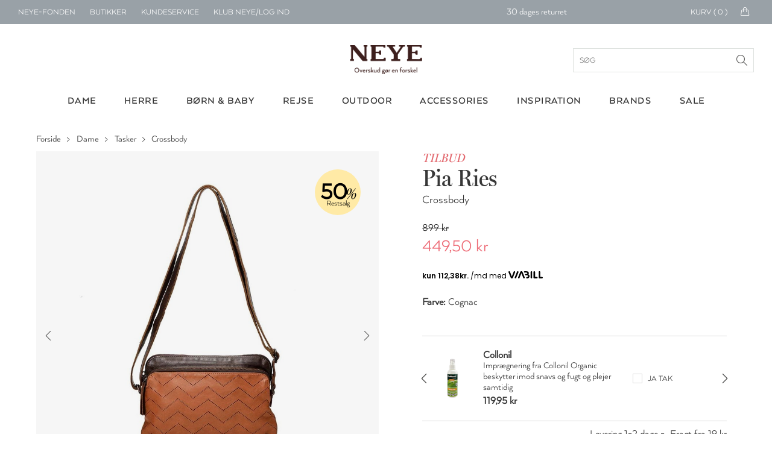

--- FILE ---
content_type: text/html; charset=utf-8
request_url: https://www.neye.dk/pia-ries-crossbody-id-15858405400/
body_size: 344074
content:

<!DOCTYPE html>
<html data-isdevelopment="False">
<head>

        <script>
            window.dataLayer = window.dataLayer || [];
            function gtag() { dataLayer.push(arguments); }

            gtag('consent', 'default', {
                'ad_storage': 'denied',
                'ad_user_data': 'denied',
                'ad_personalization': 'denied',
                'analytics_storage': 'denied',
                'wait_for_update': 500
            });

            gtag('set', 'ads_data_redaction', true);
        </script>

        <script preload id="CookieConsent" src="https://policy.app.cookieinformation.com/uc.js" data-culture="da" type="text/javascript" data-gcm-version="2.0" async></script>

        <!-- Google Tag Manager -->
        <script>
            !function () { "use strict"; function l(e) { for (var t = e, r = 0, n = document.cookie.split(";"); r < n.length; r++) { var o = n[r].split("="); if (o[0].trim() === t) return o[1] } } function s(e) { return localStorage.getItem(e) } function u(e) { return window[e] } function d(e, t) { e = document.querySelector(e); return t ? null == e ? void 0 : e.getAttribute(t) : null == e ? void 0 : e.textContent } var e = window, t = document, r = "script", n = "dataLayer", o = "N2VNF9", a = "https://ss.neye.dk", i = "", c = "znpscaru", E = "stapeUserId", I = "", v = "", g = !1; try { var g = !!E && (m = navigator.userAgent, !!(m = new RegExp("Version/([0-9._]+)(.*Mobile)?.*Safari.*").exec(m))) && 16.4 <= parseFloat(m[1]), A = "stapeUserId" === E, f = g && !A ? function (e, t, r) { void 0 === t && (t = ""); var n = { cookie: l, localStorage: s, jsVariable: u, cssSelector: d }, t = Array.isArray(t) ? t : [t]; if (e && n[e]) for (var o = n[e], a = 0, i = t; a < i.length; a++) { var c = i[a], c = r ? o(c, r) : o(c); if (c) return c } else console.warn("invalid uid source", e) }(E, I, v) : void 0; g = g && (!!f || A) } catch (e) { console.error(e) } var m = e, E = (m[n] = m[n] || [], m[n].push({ "gtm.start": (new Date).getTime(), event: "gtm.js" }), t.getElementsByTagName(r)[0]), I = "dataLayer" === n ? "" : "&l=" + n, v = f ? "&bi=" + encodeURIComponent(f) : "", A = t.createElement(r), e = g ? "kp" + c : c, n = !g && i ? i : a; A.async = !0, A.src = n + "/" + e + ".js?st=" + o + I + v + "", null != (f = E.parentNode) && f.insertBefore(A, E) }();
            dataLayer.push({
                'storeID': '60'
            });
        </script>
        <!-- End Google Tag Manager -->

    <title>Pia Ries Crossbody - Shop online hos NEYE</title>



    <meta name="title" content="Pia Ries Crossbody - Shop online hos NEYE">
    <meta name="description" content="Smart og stilfuld crossbody i l&#xE6;kkert bl&#xF8;dt kalveskind. Tasken har en regulerbar skulderrem. P&#xE5; fronten af tasken er der et rummeligt lynl&#xE5;srum. Her e">
    <link rel="canonical" href="https://www.neye.dk/pia-ries-crossbody-id-15858405400/">

    <script>
(function(){if(!window.chatbase||window.chatbase("getState")!=="initialized"){window.chatbase=(...arguments)=>{if(!window.chatbase.q){window.chatbase.q=[]}window.chatbase.q.push(arguments)};window.chatbase=new Proxy(window.chatbase,{get(target,prop){if(prop==="q"){return target.q}return(...args)=>target(prop,...args)}})}const onLoad=function(){const script=document.createElement("script");script.src="https://www.chatbase.co/embed.min.js";script.id="nYgqEqwqPopwEZbM1G0Nv";script.domain="www.chatbase.co";document.body.appendChild(script)};if(document.readyState==="complete"){onLoad()}else{window.addEventListener("load",onLoad)}})();
</script>

    <link rel="stylesheet" href="/css/bundle.css?v=DCD_SIBYlP5ZfFkV0Skw-xU5MGg" />
    <link rel="apple-touch-icon" href="/Static/gfx/apple-touch-icon.png">
    <link rel="apple-touch-icon-precomposed" href="/Static/gfx/apple-touch-icon.png">
    <link rel="icon" type="image/png" sizes="32x32" href="/Static/gfx/favicon-32x32.png">
    <link rel="icon" type="image/png" sizes="16x16" href="/Static/gfx/favicon-16x16.png">
    <link rel="mask-icon" href="/Static/gfx/safari-pinned-tab.svg" color="#3e1f1e">
    <link rel="shortcut icon" href="/Static/gfx/favicon.ico">
    <meta name="msapplication-config" content="~/Static/gfx/browserconfig.xml">
    <meta name="theme-color" content="#ffffff">
    <meta name="google-site-verification" content="aRA-hSWhIW9ZK8y90s_ZqyckDnFBkxzrc1GePb7mHeM" />
    <meta name="viewport" content="width=device-width, initial-scale=1, maximum-scale=1">

    <link rel="preconnect" href="https://www.googletagmanager.com" />
    <link rel="preconnect" href="https://connect.facebook.net" />

    <script src="https://unpkg.com/aos@2.3.1/dist/aos.js" defer></script>
    <link href="https://unpkg.com/aos@2.3.1/dist/aos.css" rel="stylesheet" />

    <script src="/Static/js/nobundle/jquery-3.2.1.min.js"></script>

    <!-- recaptcha -->
        <script src="https://www.google.com/recaptcha/api.js?render=6LfhfOMnAAAAAFYc6MNrCUgTJUkN0j9AVtqa4h3t" async defer></script>

    <!-- Raptor Script -->

        <script>

            window.raptor || (window.raptor = { q: [{ event: "trackevent", params: { p1: "pageview" } }], push: function (event, params, options) { this.q.push({ event: event, params: params, options: options }) }, customerId: "6399" });
        </script>

        <script>
            (function (d, t) {
                var g = d.createElement(t),
                    s = d.getElementsByTagName(t)[0];

                g.src = "/Static/js/nobundle/raptor-3.0.min.js";
                g.async = !0;
                s.parentNode.insertBefore(g, s);

                function initializeRaptor() {
                    if (window.raptor && window.raptor.parameterNames) {
                        window.raptor.parameterNames.host = "https://sst.neye.dk/api/ForwardTrackingEvent";
                        window.raptor.serverSideTracking = true;
                        window.raptor.handleCookies();
                        window.raptor.isReady = true;
                        window.raptor.executeQueue();
                    } else {
                        console.log("Raptor-objektet er ikke indlæst korrekt. - Prøver igen");
                        window.setTimeout(() => { initializeRaptor();}, 1000);
                    }
                }

                if (true) {
                    document.addEventListener('RAPTOR_COOKIES_READY', function() {
                        initializeRaptor();
                    });
                }

            })(document, "script");
        </script>


        <script type="application/javascript" src="https://storage.googleapis.com/gowish-button-prod/js/gowish-iframe.js" data-use-btn="true" id="gowish-iframescript" defer></script>
        <link rel="stylesheet" href="https://storage.googleapis.com/gowish-button-prod/css/gowish-iframe.css" />

    <script>"use strict";var _raptor={_queue:[],processQueue:function(){console.log("processing raptor queue");var n=[..._raptor._queue];_raptor._queue=[];n.forEach(n=>{switch(n.event){case"trackEvent":_raptor.trackEvent(n.params);break;case"addClickHandlers":_raptor.addClickHandlers(n.params.trackingId,n.params.methodName)}})},trackEvent:function(n){_raptor._queue.length>0&&_raptor.processQueue();var t=n.eventType,i=t===void 0?"":t,r=n.productId,w=r===void 0?"":r,u=n.productName,b=u===void 0?"":u,f=n.categoryPath,k=f===void 0?"":f,e=n.subtotal,d=e===void 0?"":e,o=n.currency,g=o===void 0?"":o,s=n.userId,nt=s===void 0?"":s,h=n.brandId,tt=h===void 0?"":h,c=n.contentId,it=c===void 0?"":c,l=n.basketContent,rt=l===void 0?"":l,a=n.basketId,ut=a===void 0?"":a,v=n.shopId,ft=v===void 0?"":v,y=n.externalUserId,et=y===void 0?"":y,p=n.itemPrice,ot=p===void 0?"":p;typeof raptor!="undefined"?(console.log("tracking "+i),raptor.push("trackEvent",{p1:i,p2:w,p3:b,p4:k,p5:d,p6:g,p7:nt,p8:tt,p9:it,p10:rt,p11:ut,p12:ft,p13:et,p14:ot})):(_raptor._queue.push({event:"trackEvent",params:n}),console.warn("raptor is undefined"))},trackVisitProductEvent:function(n,t,i,r,u){var f={eventType:"Visit",productId:n,categoryPath:t,productName:i,brandId:r,itemPrice:u};_raptor.trackEvent(f)},trackVisitContentEvent:function(n){var t={eventType:"Visit",contentId:n};_raptor.trackEvent(t)},trackBasketEvent:function(n,t){var i={eventType:"Basket",basketContent:n,basketId:t};_raptor.trackEvent(i)},addClickHandler:function(n,t){raptor!=="undefined"?(_raptor._queue.length>0&&_raptor.processQueue(),console.log("test"),raptor.addClickHandlers("#"+n,{methodName:t})):(_raptor._queue.push({event:"addClickHandlers",params:{trackingId:n,methodName:t}}),console.warn("raptor is undefined"))},addClickHandlers:function(n,t){typeof raptor!="undefined"?$("#"+n).find(".product-tile-link").click(function(){var n=$(this).data("raptorrecommendation"),i;typeof n!="undefined"&&n!==null&&n!==""&&(i=$(this).attr("href"),raptor.push("trackEvent",{p1:"itemclick",p2:n.split(":")[1].toString()},{moduleName:t,redirectUrl:i}))}):_raptor._queue.push({event:"addClickHandlers",params:{trackingId:n,methodName:t}})},fillRaptorBanners:function(){var n=$(".raptor-block");n.length!=0&&$.each(n,function(n,t){var t=$(t),f=$("#current-language").text(),i=t.data("block-reference"),r=t.data("raptor-params"),u;i!==undefined&&r!==undefined&&(u=window.location.origin+"/API/RaptorBannerApi/GetRaptorBannerString?raptorBlockReference="+i+"&language="+f+"&parameters="+encodeURIComponent(r),$.ajax({url:u,type:"GET","async":!0,success:function(n){n&&n.raptorBanner&&(t.replaceWith(n.raptorBanner),initCarousels(),updateDynamicContent())}}))})}};"use strict";const _segmentationHandler={getCookie:function(n){for(var t,r=n+"=",f=decodeURIComponent(document.cookie),u=f.split(";"),i=0;i<u.length;i++){for(t=u[i];t.charAt(0)==" ";)t=t.substring(1);if(t.indexOf(r)==0)return t.substring(r.length,t.length)}return""},setCookie:function(n,t,i){var r=new Date,u;r.setTime(r.getTime()+i*864e5);u="expires="+r.toUTCString();document.cookie=n+"="+t+";"+u+";path=/"},redirect:function(n){var i=navigator.userAgent.toLowerCase(),r=i.indexOf("msie")!==-1,u=parseInt(i.substr(4,2),10),t;r&&u<9?(t=document.createElement("a"),t.href=n,document.body.appendChild(t),t.click()):window.location.href=n}},UserManager={getCookieValue(n){const t=`${n}=`,i=decodeURIComponent(document.cookie),r=i.split(";");for(let n of r)if(n=n.trim(),n.startsWith(t))return n.substring(t.length);return null},hasRole(n){const t=this.getCookieValue("neyeuser");if(t){const i=t.split(",").map(n=>n.trim());return i.includes(n)}return!1},isClubNeyeLoggedIn(){return this.hasRole("cm")},isAuthenticated(){return this.hasRole("anonymous")},isClerk(){return this.hasRole("clerk")},isEmployee(){return this.hasRole("employee")},canSearchCustomer(){return this.hasRole("customersearch")},isClubNeyeAdmin(){return this.hasRole("shop")},isPickupInStoreAdmin(){return this.hasRole("pickup")}}</script>

    <script type="text/javascript" language="javascript">
        const segmentCookieDuration = Number(10) || 1;
        const segmentCookieName = "FrontPageTypeCookie";
        const segmentationCookie = _segmentationHandler.getCookie(segmentCookieName);
        const segmentNames = ["Dame", "Herre", "Børn"];
    </script>
    <script src="/js/topscripts.js?v=p4QVPNRF4uftf5oxmcD4_vywVV0"></script>

    <link rel="preconnect" href="https://fonts.gstatic.com/" crossorigin />
    <link href="https://fonts.googleapis.com/css2?family=Baskervville:ital@0;1&family=Thasadith:ital,wght@0,400;0,700;1,400;1,700&family=Rochester&Shadows+Into+Light+Two&family=Fredericka+the+Great&family=Cutive+Mono&family=Source+Serif+Pro:ital,wght@0,400;0,700;1,400;1,700&family=Poiret+One&family=Elsie&family=Playball&family=Crafty+Girls&family=Yantramanav:wght@400;700&family=GFS+Didot&family=Abril+Fatface&family=Aleo:ital,wght@0,400;0,700;1,400;1,700&family=Allura&family=Arima+Madurai:wght@400;700&family=Balsamiq+Sans:ital,wght@0,400;0,700;1,400;1,700&family=Calistoga&family=Cherry+Swash:wght@400;700&family=Flamenco&family=Fredoka+One&family=Love+Ya+Like+A+Sister&family=Montserrat+Subrayada:wght@400;700&family=Noto+Serif:ital,wght@0,400;0,700;1,400;1,700&family=Petit+Formal+Script&display=swap" rel="stylesheet" />


    <link rel="preload" as="font" href="/Static/fonts/1330842/2412d1e5-20bf-4668-80d3-27654748c3bb.woff2" crossorigin />
    <link rel="prefetch" as="font" href="/Static/fonts/1330842/351b6021-41ff-45e0-b97b-247b8b9ab0c6.woff" crossorigin />
    <link rel="prefetch" as="font" href="/Static/fonts/1330842/4c202f8c-10f7-4991-83e6-404c717a846d.ttf" crossorigin />

    <link rel="preload" as="font" href="/Static/fonts/1330818/8e6032e4-7f0a-4e56-b9fa-6ec7b1f46fc0.woff2" crossorigin />
    <link rel="prefetch" as="font" href="/Static/fonts/1330818/c0f55d3b-353e-417c-9b91-bbeb1a6b8116.woff" crossorigin />
    <link rel="prefetch" as="font" href="/Static/fonts/1330818/23f2f813-2f11-4a0c-8b2e-e20da72e2470.ttf" crossorigin />

</head>
<body>

        <script data-environment="production" data-client-id="klarna_live_client_M21pRDkvRmFiSSRFRTZhV0RhP0JYZy1XaWgtLyQkYXMsYjM4YWZmZDEtMjFhNS00MTNhLWE1ZTktMGJhMjY0ZmQzMjk1LDEsU3IvWUhFS0U4L1NqTHlrbUtiWXRJQStLd2pjN0dVbE5nQWJINHJBcVJTZz0" src="https://js.klarna.com/web-sdk/v1/klarna.js" async>
        </script>
        <div id="current-language" hidden>da</div>
        <div id="current-market" hidden>DEFAULT</div>
            <!--Google Tag Manager(noscript)-->
            <noscript>
                <iframe src="https://ss.neye.dk/ns.html?id=GTM-N2VNF9" height="0" width="0"
                        style="display:none;visibility:hidden"></iframe>
            </noscript>
            <!--End Google Tag Manager(noscript)-->

    
<div id="mobileMenuOverlay"></div>
<div id="menuOverlay"></div>
<div id="addToBasketOverlay" class="hideoverlay"></div>
<div class="header">
        <div id="js-mobile-usp-module" class="js-mobile-usp-module mobile-usp only-on-tablet" data-usp="{&quot;bgColor&quot;:&quot;#99a1a7&quot;,&quot;textColor&quot;:&quot;#ffffff&quot;,&quot;links&quot;:[{&quot;href&quot;:&quot;/levering/&quot;,&quot;text&quot;:&quot;Levering 1-2 hverdage&quot;,&quot;title&quot;:&quot;Levering 1-2 hverdage&quot;},{&quot;href&quot;:&quot;/levering/&quot;,&quot;text&quot;:&quot;Fri fragt over 499 kr.&quot;,&quot;title&quot;:&quot;fragt&quot;},{&quot;href&quot;:&quot;/levering/&quot;,&quot;text&quot;:&quot;Click \u0026 collect&quot;,&quot;title&quot;:&quot;Click \u0026 collect&quot;},{&quot;href&quot;:&quot;/levering/&quot;,&quot;text&quot;:&quot;30 dages returret&quot;,&quot;title&quot;:&quot;30 dages returret&quot;}]}">
            <div class="mobile-usp-list" style="background-color: #99a1a7; color: #ffffff;">
                <a href=/levering/><div class="usp-link-text">Levering 1-2 hverdage</div></a>
            </div>
        </div>
    <div class="top-menu">
        <ul class="menu-links hide-on-tablet">
            <li class="neyefonden js-user-specific-content" data-user-role-hide="pickup">
                <a href="/blog/neye-fonden/">NEYE-Fonden</a>
            </li>
            <li>
                <a href="/neyes-butikker/">Butikker</a>
            </li>
            <li>
                <a href="/kundeservice/">Kundeservice</a>
            </li>
            <li id="customer-lookup-menu-item" class="js-user-specific-content hidden" data-user-role-show="customersearch">
                <a href="/kundeopslag/">Find kunde</a>
            </li>
            <li id="logout-menu-item" class="js-user-specific-content hidden" data-user-role-show="cm,clerk,employee" data-user-role-hide="shop">
                <a href="/min-profil/">Min profil</a>
            </li>
            <li class="js-user-specific-content hidden" data-user-role-show="cm,clerk,employee" data-user-role-hide="shop">
                <a href="" name="logout">Log ud</a>
            </li>

            <li id="create-customer-menu-item" class="js-user-specific-content hidden" data-user-role-show="clerk,employee">
                <a href="/klubneye/signup/">Opret Kunde</a>
            </li>

            <li id="same-day-pickup-menu-item" class="js-user-specific-content hidden" data-user-role-show="pickup">
                <a href="/hent-i-butik-ordreoversigt/">Hent-i-butik</a>
            </li>

            <li id="login-menu-item " class="js-user-specific-content hidden" data-user-role-show="anonymous">
                <a href="/klubneye/">Klub NEYE/Log ind</a>
            </li>



        </ul>
        <div class="logo only-on-tablet">
            <a href="/">

    <picture class="header-lazy PartialPageBannerImage">
        <source media="(max-width: 559px)"
                sizes="100vw"
                type="image/webp"
                srcset="
                    https://neye-cdn-f4ekdvgdcgeuebcr.a02.azurefd.net/globalassets/logoer-og-ikoner/logo-mobile.png?width=300&format=webp 300w,
                    https://neye-cdn-f4ekdvgdcgeuebcr.a02.azurefd.net/globalassets/logoer-og-ikoner/logo-mobile.png?width=500&format=webp 500w,
                    https://neye-cdn-f4ekdvgdcgeuebcr.a02.azurefd.net/globalassets/logoer-og-ikoner/logo-mobile.png?width=700&format=webp 700w,
                    https://neye-cdn-f4ekdvgdcgeuebcr.a02.azurefd.net/globalassets/logoer-og-ikoner/logo-mobile.png?width=900&format=webp 900w,
                    https://neye-cdn-f4ekdvgdcgeuebcr.a02.azurefd.net/globalassets/logoer-og-ikoner/logo-mobile.png?width=1100&format=webp 1100w">

        <source media="(max-width: 559px)"
                sizes="100vw"
                type="image/jpg"
                srcset="
                        https://neye-cdn-f4ekdvgdcgeuebcr.a02.azurefd.net/globalassets/logoer-og-ikoner/logo-mobile.png?width=300 300w,
                        https://neye-cdn-f4ekdvgdcgeuebcr.a02.azurefd.net/globalassets/logoer-og-ikoner/logo-mobile.png?width=500 500w,
                        https://neye-cdn-f4ekdvgdcgeuebcr.a02.azurefd.net/globalassets/logoer-og-ikoner/logo-mobile.png?width=700 700w,
                        https://neye-cdn-f4ekdvgdcgeuebcr.a02.azurefd.net/globalassets/logoer-og-ikoner/logo-mobile.png?width=900 900w,
                        https://neye-cdn-f4ekdvgdcgeuebcr.a02.azurefd.net/globalassets/logoer-og-ikoner/logo-mobile.png?width=1100 1100w">

        <source media="(min-width: 560px)"
                sizes="50vw"
                type="image/webp"
                srcset="
                        https://neye-cdn-f4ekdvgdcgeuebcr.a02.azurefd.net/globalassets/logoer-og-ikoner/logo-mobile.png?width=400&format=webp 400w,
                        https://neye-cdn-f4ekdvgdcgeuebcr.a02.azurefd.net/globalassets/logoer-og-ikoner/logo-mobile.png?width=800&format=webp 800w,
                        https://neye-cdn-f4ekdvgdcgeuebcr.a02.azurefd.net/globalassets/logoer-og-ikoner/logo-mobile.png?width=1200&format=webp 1200w,
                        https://neye-cdn-f4ekdvgdcgeuebcr.a02.azurefd.net/globalassets/logoer-og-ikoner/logo-mobile.png?width=1400&format=webp 1400w,
                        https://neye-cdn-f4ekdvgdcgeuebcr.a02.azurefd.net/globalassets/logoer-og-ikoner/logo-mobile.png?width=1800&format=webp 1800w,
                        https://neye-cdn-f4ekdvgdcgeuebcr.a02.azurefd.net/globalassets/logoer-og-ikoner/logo-mobile.png?width=2000&format=webp 2000w" />

        <source media="(min-width: 768px)"
                sizes="50vw"
                type="image/jpg"
                srcset="
                            https://neye-cdn-f4ekdvgdcgeuebcr.a02.azurefd.net/globalassets/logoer-og-ikoner/logo-mobile.png?width=400 400w,
                            https://neye-cdn-f4ekdvgdcgeuebcr.a02.azurefd.net/globalassets/logoer-og-ikoner/logo-mobile.png?width=800 800w,
                            https://neye-cdn-f4ekdvgdcgeuebcr.a02.azurefd.net/globalassets/logoer-og-ikoner/logo-mobile.png?width=1200 1200w,
                            https://neye-cdn-f4ekdvgdcgeuebcr.a02.azurefd.net/globalassets/logoer-og-ikoner/logo-mobile.png?width=1400 1400w,
                            https://neye-cdn-f4ekdvgdcgeuebcr.a02.azurefd.net/globalassets/logoer-og-ikoner/logo-mobile.png?width=1800 1800w,
                            https://neye-cdn-f4ekdvgdcgeuebcr.a02.azurefd.net/globalassets/logoer-og-ikoner/logo-mobile.png?width=2000 2000w" />

        <img class="header-lazy" loading="lazy"
             src="https://neye-cdn-f4ekdvgdcgeuebcr.a02.azurefd.net/globalassets/logoer-og-ikoner/logo-mobile.png?width=500"
             alt="NEYE online butik - Alt i m&#xE6;rke tasker, rygs&#xE6;kke, kufferter, punge og accessories til ham og hende"
             title="NEYE online butik - Alt i m&#xE6;rke tasker, rygs&#xE6;kke, kufferter, punge og accessories til ham og hende">
    </picture>
    <noscript>
        <img class="header-lazy" loading="lazy" src="https://neye-cdn-f4ekdvgdcgeuebcr.a02.azurefd.net/globalassets/logoer-og-ikoner/logo-mobile.png?width=500&format=webp" alt="NEYE online butik - Alt i m&#xE6;rke tasker, rygs&#xE6;kke, kufferter, punge og accessories til ham og hende" />
    </noscript>
            </a>
        </div>
        <div id="logo-small" class="hide-on-tablet hidden">
            <a href="/">

    <picture class=" PartialPageBannerImage">
        <source media="(max-width: 559px)"
                sizes="100vw"
                type="image/webp"
                srcset="
                    https://neye-cdn-f4ekdvgdcgeuebcr.a02.azurefd.net/globalassets/logoer-og-ikoner/logo-white.png?width=300&format=webp 300w,
                    https://neye-cdn-f4ekdvgdcgeuebcr.a02.azurefd.net/globalassets/logoer-og-ikoner/logo-white.png?width=500&format=webp 500w,
                    https://neye-cdn-f4ekdvgdcgeuebcr.a02.azurefd.net/globalassets/logoer-og-ikoner/logo-white.png?width=700&format=webp 700w,
                    https://neye-cdn-f4ekdvgdcgeuebcr.a02.azurefd.net/globalassets/logoer-og-ikoner/logo-white.png?width=900&format=webp 900w,
                    https://neye-cdn-f4ekdvgdcgeuebcr.a02.azurefd.net/globalassets/logoer-og-ikoner/logo-white.png?width=1100&format=webp 1100w">

        <source media="(max-width: 559px)"
                sizes="100vw"
                type="image/jpg"
                srcset="
                        https://neye-cdn-f4ekdvgdcgeuebcr.a02.azurefd.net/globalassets/logoer-og-ikoner/logo-white.png?width=300 300w,
                        https://neye-cdn-f4ekdvgdcgeuebcr.a02.azurefd.net/globalassets/logoer-og-ikoner/logo-white.png?width=500 500w,
                        https://neye-cdn-f4ekdvgdcgeuebcr.a02.azurefd.net/globalassets/logoer-og-ikoner/logo-white.png?width=700 700w,
                        https://neye-cdn-f4ekdvgdcgeuebcr.a02.azurefd.net/globalassets/logoer-og-ikoner/logo-white.png?width=900 900w,
                        https://neye-cdn-f4ekdvgdcgeuebcr.a02.azurefd.net/globalassets/logoer-og-ikoner/logo-white.png?width=1100 1100w">

        <source media="(min-width: 560px)"
                sizes="50vw"
                type="image/webp"
                srcset="
                        https://neye-cdn-f4ekdvgdcgeuebcr.a02.azurefd.net/globalassets/logoer-og-ikoner/logo-white.png?width=400&format=webp 400w,
                        https://neye-cdn-f4ekdvgdcgeuebcr.a02.azurefd.net/globalassets/logoer-og-ikoner/logo-white.png?width=800&format=webp 800w,
                        https://neye-cdn-f4ekdvgdcgeuebcr.a02.azurefd.net/globalassets/logoer-og-ikoner/logo-white.png?width=1200&format=webp 1200w,
                        https://neye-cdn-f4ekdvgdcgeuebcr.a02.azurefd.net/globalassets/logoer-og-ikoner/logo-white.png?width=1400&format=webp 1400w,
                        https://neye-cdn-f4ekdvgdcgeuebcr.a02.azurefd.net/globalassets/logoer-og-ikoner/logo-white.png?width=1800&format=webp 1800w,
                        https://neye-cdn-f4ekdvgdcgeuebcr.a02.azurefd.net/globalassets/logoer-og-ikoner/logo-white.png?width=2000&format=webp 2000w" />

        <source media="(min-width: 768px)"
                sizes="50vw"
                type="image/jpg"
                srcset="
                            https://neye-cdn-f4ekdvgdcgeuebcr.a02.azurefd.net/globalassets/logoer-og-ikoner/logo-white.png?width=400 400w,
                            https://neye-cdn-f4ekdvgdcgeuebcr.a02.azurefd.net/globalassets/logoer-og-ikoner/logo-white.png?width=800 800w,
                            https://neye-cdn-f4ekdvgdcgeuebcr.a02.azurefd.net/globalassets/logoer-og-ikoner/logo-white.png?width=1200 1200w,
                            https://neye-cdn-f4ekdvgdcgeuebcr.a02.azurefd.net/globalassets/logoer-og-ikoner/logo-white.png?width=1400 1400w,
                            https://neye-cdn-f4ekdvgdcgeuebcr.a02.azurefd.net/globalassets/logoer-og-ikoner/logo-white.png?width=1800 1800w,
                            https://neye-cdn-f4ekdvgdcgeuebcr.a02.azurefd.net/globalassets/logoer-og-ikoner/logo-white.png?width=2000 2000w" />

        <img class="" loading="lazy"
             src="https://neye-cdn-f4ekdvgdcgeuebcr.a02.azurefd.net/globalassets/logoer-og-ikoner/logo-white.png?width=500"
             alt=""
             title="">
    </picture>
    <noscript>
        <img class="" loading="lazy" src="https://neye-cdn-f4ekdvgdcgeuebcr.a02.azurefd.net/globalassets/logoer-og-ikoner/logo-white.png?width=500&format=webp" alt="" />
    </noscript>
            </a>
        </div>
            <div id="js-topmenu-usp-module" class="js-topmenu-usp-module hide-on-mobile" data-usp="{&quot;bgColor&quot;:&quot;#99a1a7&quot;,&quot;textColor&quot;:&quot;#ffffff&quot;,&quot;links&quot;:[{&quot;href&quot;:&quot;/levering/&quot;,&quot;text&quot;:&quot;Levering 1-2 hverdage&quot;,&quot;title&quot;:&quot;Levering 1-2 hverdage&quot;},{&quot;href&quot;:&quot;/levering/&quot;,&quot;text&quot;:&quot;Fri fragt over 499 kr.&quot;,&quot;title&quot;:&quot;fragt&quot;},{&quot;href&quot;:&quot;/levering/&quot;,&quot;text&quot;:&quot;Click \u0026 collect&quot;,&quot;title&quot;:&quot;Click \u0026 collect&quot;},{&quot;href&quot;:&quot;/levering/&quot;,&quot;text&quot;:&quot;30 dages returret&quot;,&quot;title&quot;:&quot;30 dages returret&quot;}]}"></div>
        <div id="menu-mini-cart">
            <div class="quantity-text hide-on-tablet">Kurv ( <span id="header-basket-amount">0</span> )</div>
            <div class="mini-cart-icon hide-on-tablet">
                <i class="icon-handbag icons"></i>
            </div>
            <a href="/kurv/" class="mini-cart-icon only-on-tablet">
                <i class="icon-handbag icons"></i>
                <span class="mobile-header-basket-amount hidden">0</span>
            </a>
        </div>
        <div id="search-link" class="hidden js-typeahead-module-topmenu">
            <i class="toggle-search search-icon"><span></span></i>
            <form id="searchFormTopMenu">
                <input id="searchFormTopMenu_TextBox" type="text" class="menu-search-input" />
                <i id="searchFormTopMenu_Icon" class="search-icon"></i>
            </form>
        </div>
        <div id="profile-link" class="profile">
            <img src="/Static/gfx/Min-Profil.svg" />
        </div>
        <div id="favorite-link" class="favorite add-to-wishlist only-on-tablet">
            <i class="icon-heart icons"><span></span></i>
            <img class="heart-icon" src="/Static/gfx/hjerte_fuldfarve.svg" />
        </div>
    </div>
    <div class="main-menu">
        <div class="logo hide-on-tablet">
            <a href="/">
                        <img title="" alt="NEYE online butik - Alt i m&#xE6;rke tasker, rygs&#xE6;kke, kufferter, punge og accessories til ham og hende" src="/globalassets/logoer-og-ikoner/logo.png" />
            </a>
            <form id="searchForm" class="js-typeahead-module-header" action="/search/" method="get">
                <input id="searchForm_TextBox" type="text" placeholder="S&#xF8;g">
                <div id="searchForm_Icon" class="search-icon"></div>
            </form>
        </div>
        <div class="typeahead-overlay js-typeahead-overlay"
             data-placeholder-text="S&#xF8;g"
             data-typeahead-config="{&quot;queryBlocks&quot;:{&quot;blogpages&quot;:{&quot;headerLabel&quot;:&quot;Indhold&quot;,&quot;query&quot;:&quot;*:*&quot;,&quot;queryCollection&quot;:&quot;30660&quot;},&quot;categories&quot;:{&quot;headerLabel&quot;:&quot;Kategorier&quot;,&quot;query&quot;:&quot;*:*&quot;,&quot;queryCollection&quot;:&quot;30657&quot;},&quot;brands&quot;:{&quot;headerLabel&quot;:&quot;Brands&quot;,&quot;query&quot;:&quot;*:*&quot;,&quot;queryCollection&quot;:&quot;30658&quot;},&quot;products&quot;:{&quot;headerLabel&quot;:&quot;Produkter&quot;,&quot;query&quot;:&quot;*:*&quot;,&quot;queryCollection&quot;:&quot;30659&quot;}}}"></div>
        <div class="level-1">
            <div class="container">
                    <ul class="col-12">
                                <li class="menu-button hoverable">

    <a href="/dame/">
        <div class="menu-header">Dame</div>
    </a>

<div class="level-2">
    
<div class="container"><div class="menu-column">
    <a class="header" href="/dametasker/">Tasker</a>

    <a href="/baeltetasker-dame/">B&#xE6;ltetasker</a>
    <a href="/clutch-tasker-dame/">Clutch</a>
    <a href="/computertasker-mapper-dame/">Computertasker &amp; mapper</a>
    <a href="/crossbody-tasker-dame/">Crossbody</a>
    <a href="/haandtasker-dame/">H&#xE5;ndtasker</a>
    <a href="/indkoebsvogne-og-indkoebskurve/">Indk&#xF8;bsvogne &amp; indk&#xF8;bskurve</a>
    <a href="/shopper-tasker-dame/">Shoppere</a>
    <a href="/skuldertasker-dame/">Skuldertasker</a>
    <a href="/sling-bags-dame/">Sling bags</a>
    <a href="/sportstasker-rejsetasker-dame/">Sportstasker &amp; rejsetasker</a>
    <a href="/strandtasker-dame/">Strandtasker</a>
    <a href="/toilettasker/?filter=TargetGroups:%22Dame%22&amp;sort=scoredesc">Toilettasker &amp; kosmetikpunge</a>
    <a href="/tote-bags-dame/">Tote bags</a>
</div><div class="menu-column">
    <a class="header" href="/accessories-tilbehoer/?filter=TargetGroups:%22Dame%22&amp;sort=scoredesc">Accessories</a>

    <a href="/baelter/?filter=TargetGroups:%22Dame%22&amp;sort=scoredesc">B&#xE6;lter</a>
    <a href="/handsker/?filter=TargetGroups:%22Dame%22&amp;sort=scoredesc">Handsker</a>
    <a href="/hjemmesko/?filter=TargetGroups:%22Dame%22&amp;sort=scoredesc">Hjemmesko</a>
    <a href="/huer-hatte/?filter=TargetGroups:%22Dame%22&amp;sort=scoredesc">Huer &amp; hatte</a>
    <a href="/smykker/">Smykker</a>
    <a href="/smykkeskrin/">Smykkeskrin</a>
    <a href="/stroemper/">Str&#xF8;mper</a>
</div><div class="menu-column">
    <a class="header" href="/punge-kortholdere-dame/">Punge</a>

    <a href="/kortholdere-dame/">Kortholder</a>
    <a href="/noeglepunge-dame/">N&#xF8;glepunge</a>
    <a href="/punge-dame/">Punge</a>
</div><div class="menu-column">

<a href="/tilbudsside/?filter=TargetGroups:%22Dame%22&amp;sort=scoredesc">
	<div class="header">Tilbud - Dame</div>
	<div class="menu-image">

    <picture class=" PartialPageBannerImage">
        <source media="(max-width: 559px)"
                sizes="100vw"
                type="image/webp"
                srcset="
                    https://neye-cdn-f4ekdvgdcgeuebcr.a02.azurefd.net/globalassets/forside/dropdown/2026/w04-2026-drop-down-544x300-tasker-final-sale.jpg?width=300&format=webp 300w,
                    https://neye-cdn-f4ekdvgdcgeuebcr.a02.azurefd.net/globalassets/forside/dropdown/2026/w04-2026-drop-down-544x300-tasker-final-sale.jpg?width=500&format=webp 500w,
                    https://neye-cdn-f4ekdvgdcgeuebcr.a02.azurefd.net/globalassets/forside/dropdown/2026/w04-2026-drop-down-544x300-tasker-final-sale.jpg?width=700&format=webp 700w,
                    https://neye-cdn-f4ekdvgdcgeuebcr.a02.azurefd.net/globalassets/forside/dropdown/2026/w04-2026-drop-down-544x300-tasker-final-sale.jpg?width=900&format=webp 900w,
                    https://neye-cdn-f4ekdvgdcgeuebcr.a02.azurefd.net/globalassets/forside/dropdown/2026/w04-2026-drop-down-544x300-tasker-final-sale.jpg?width=1100&format=webp 1100w">

        <source media="(max-width: 559px)"
                sizes="100vw"
                type="image/jpg"
                srcset="
                        https://neye-cdn-f4ekdvgdcgeuebcr.a02.azurefd.net/globalassets/forside/dropdown/2026/w04-2026-drop-down-544x300-tasker-final-sale.jpg?width=300 300w,
                        https://neye-cdn-f4ekdvgdcgeuebcr.a02.azurefd.net/globalassets/forside/dropdown/2026/w04-2026-drop-down-544x300-tasker-final-sale.jpg?width=500 500w,
                        https://neye-cdn-f4ekdvgdcgeuebcr.a02.azurefd.net/globalassets/forside/dropdown/2026/w04-2026-drop-down-544x300-tasker-final-sale.jpg?width=700 700w,
                        https://neye-cdn-f4ekdvgdcgeuebcr.a02.azurefd.net/globalassets/forside/dropdown/2026/w04-2026-drop-down-544x300-tasker-final-sale.jpg?width=900 900w,
                        https://neye-cdn-f4ekdvgdcgeuebcr.a02.azurefd.net/globalassets/forside/dropdown/2026/w04-2026-drop-down-544x300-tasker-final-sale.jpg?width=1100 1100w">

        <source media="(min-width: 560px)"
                sizes="50vw"
                type="image/webp"
                srcset="
                        https://neye-cdn-f4ekdvgdcgeuebcr.a02.azurefd.net/globalassets/forside/dropdown/2026/w04-2026-drop-down-544x300-tasker-final-sale.jpg?width=400&format=webp 400w,
                        https://neye-cdn-f4ekdvgdcgeuebcr.a02.azurefd.net/globalassets/forside/dropdown/2026/w04-2026-drop-down-544x300-tasker-final-sale.jpg?width=800&format=webp 800w,
                        https://neye-cdn-f4ekdvgdcgeuebcr.a02.azurefd.net/globalassets/forside/dropdown/2026/w04-2026-drop-down-544x300-tasker-final-sale.jpg?width=1200&format=webp 1200w,
                        https://neye-cdn-f4ekdvgdcgeuebcr.a02.azurefd.net/globalassets/forside/dropdown/2026/w04-2026-drop-down-544x300-tasker-final-sale.jpg?width=1400&format=webp 1400w,
                        https://neye-cdn-f4ekdvgdcgeuebcr.a02.azurefd.net/globalassets/forside/dropdown/2026/w04-2026-drop-down-544x300-tasker-final-sale.jpg?width=1800&format=webp 1800w,
                        https://neye-cdn-f4ekdvgdcgeuebcr.a02.azurefd.net/globalassets/forside/dropdown/2026/w04-2026-drop-down-544x300-tasker-final-sale.jpg?width=2000&format=webp 2000w" />

        <source media="(min-width: 768px)"
                sizes="50vw"
                type="image/jpg"
                srcset="
                            https://neye-cdn-f4ekdvgdcgeuebcr.a02.azurefd.net/globalassets/forside/dropdown/2026/w04-2026-drop-down-544x300-tasker-final-sale.jpg?width=400 400w,
                            https://neye-cdn-f4ekdvgdcgeuebcr.a02.azurefd.net/globalassets/forside/dropdown/2026/w04-2026-drop-down-544x300-tasker-final-sale.jpg?width=800 800w,
                            https://neye-cdn-f4ekdvgdcgeuebcr.a02.azurefd.net/globalassets/forside/dropdown/2026/w04-2026-drop-down-544x300-tasker-final-sale.jpg?width=1200 1200w,
                            https://neye-cdn-f4ekdvgdcgeuebcr.a02.azurefd.net/globalassets/forside/dropdown/2026/w04-2026-drop-down-544x300-tasker-final-sale.jpg?width=1400 1400w,
                            https://neye-cdn-f4ekdvgdcgeuebcr.a02.azurefd.net/globalassets/forside/dropdown/2026/w04-2026-drop-down-544x300-tasker-final-sale.jpg?width=1800 1800w,
                            https://neye-cdn-f4ekdvgdcgeuebcr.a02.azurefd.net/globalassets/forside/dropdown/2026/w04-2026-drop-down-544x300-tasker-final-sale.jpg?width=2000 2000w" />

        <img class="" loading="lazy"
             src="https://neye-cdn-f4ekdvgdcgeuebcr.a02.azurefd.net/globalassets/forside/dropdown/2026/w04-2026-drop-down-544x300-tasker-final-sale.jpg?width=500"
             alt="w04-2026-Drop-Down-544x300-tasker-FINAL-SALE.jpg"
             title="w04-2026-Drop-Down-544x300-tasker-FINAL-SALE.jpg">
    </picture>
    <noscript>
        <img class="" loading="lazy" src="https://neye-cdn-f4ekdvgdcgeuebcr.a02.azurefd.net/globalassets/forside/dropdown/2026/w04-2026-drop-down-544x300-tasker-final-sale.jpg?width=500&format=webp" alt="w04-2026-Drop-Down-544x300-tasker-FINAL-SALE.jpg" />
    </noscript>
	</div>
</a>

</div><div class="menu-column">
    <a class="header" href="/rygsaekke-dame/">Rygs&#xE6;kke</a>

    <a href="/rygsaekke-dame/">Rygs&#xE6;kke</a>
</div><div class="menu-column">
    <a class="header" href="/koeb-gavekort/">Gavekort</a>

    <a href="/koeb-gavekort/">Gavekort</a>
</div></div>

        <div class="sub-header">
            <a href="/dame/">G&#xE5; til Forsiden for damer</a>
        </div>
</div>
                                </li>
                                <li class="menu-button hoverable">

    <a href="/herre/">
        <div class="menu-header">Herre</div>
    </a>

<div class="level-2">
    
<div class="container"><div class="menu-column">
    <a class="header" href="/herretasker/">Tasker</a>

    <a href="/baeltetasker-herre/">B&#xE6;ltetasker</a>
    <a href="/computertasker-mapper-herre/">Computertasker &amp; mapper</a>
    <a href="/skuldertasker-herre/">Skuldertasker</a>
    <a href="/sling-bags-herre/">Sling bags</a>
    <a href="/sportstasker-rejsetasker-herre/">Sportstasker &amp; rejsetasker</a>
    <a href="/toilettasker/?filter=TargetGroups:%22Herre%22&amp;sort=scoredesc">Toilettasker</a>
</div><div class="menu-column">
    <a class="header" href="/accessories-tilbehoer/?filter=TargetGroups:%22Herre%22&amp;sort=scoredesc">Accessories</a>

    <a href="/baelter/?filter=TargetGroups:%22Herre%22&amp;sort=scoredesc">B&#xE6;lter</a>
    <a href="/handsker/?filter=TargetGroups:%22Herre%22&amp;sort=scoredesc">Handsker</a>
    <a href="/hjemmesko/?filter=TargetGroups:%22Herre%22&amp;sort=scoredesc">Hjemmesko</a>
    <a href="/huer-hatte/?filter=TargetGroups:%22Herre%22&amp;sort=scoredesc">Huer &amp; hatte</a>
    <a href="/stroemper/?filter=TargetGroups:%22Herre%22&amp;sort=scoredesc">Str&#xF8;mper</a>
</div><div class="menu-column">
    <a class="header" href="/punge-kortholdere-herre/">Punge</a>

    <a href="/kortholdere-herre/">Kortholder</a>
    <a href="/noeglepunge-herre/">N&#xF8;glepunge</a>
    <a href="/punge-herre/">Punge</a>
</div><div class="menu-column">

<a href="/tilbudsside/?filter=TargetGroups:%22Herre%22&amp;sort=scoredesc">
	<div class="header">Tilbud - Herre</div>
	<div class="menu-image">

    <picture class=" PartialPageBannerImage">
        <source media="(max-width: 559px)"
                sizes="100vw"
                type="image/webp"
                srcset="
                    https://neye-cdn-f4ekdvgdcgeuebcr.a02.azurefd.net/globalassets/forside/dropdown/2026/w04-2026-drop-down-544x300-tasker-final-sale.jpg?width=300&format=webp 300w,
                    https://neye-cdn-f4ekdvgdcgeuebcr.a02.azurefd.net/globalassets/forside/dropdown/2026/w04-2026-drop-down-544x300-tasker-final-sale.jpg?width=500&format=webp 500w,
                    https://neye-cdn-f4ekdvgdcgeuebcr.a02.azurefd.net/globalassets/forside/dropdown/2026/w04-2026-drop-down-544x300-tasker-final-sale.jpg?width=700&format=webp 700w,
                    https://neye-cdn-f4ekdvgdcgeuebcr.a02.azurefd.net/globalassets/forside/dropdown/2026/w04-2026-drop-down-544x300-tasker-final-sale.jpg?width=900&format=webp 900w,
                    https://neye-cdn-f4ekdvgdcgeuebcr.a02.azurefd.net/globalassets/forside/dropdown/2026/w04-2026-drop-down-544x300-tasker-final-sale.jpg?width=1100&format=webp 1100w">

        <source media="(max-width: 559px)"
                sizes="100vw"
                type="image/jpg"
                srcset="
                        https://neye-cdn-f4ekdvgdcgeuebcr.a02.azurefd.net/globalassets/forside/dropdown/2026/w04-2026-drop-down-544x300-tasker-final-sale.jpg?width=300 300w,
                        https://neye-cdn-f4ekdvgdcgeuebcr.a02.azurefd.net/globalassets/forside/dropdown/2026/w04-2026-drop-down-544x300-tasker-final-sale.jpg?width=500 500w,
                        https://neye-cdn-f4ekdvgdcgeuebcr.a02.azurefd.net/globalassets/forside/dropdown/2026/w04-2026-drop-down-544x300-tasker-final-sale.jpg?width=700 700w,
                        https://neye-cdn-f4ekdvgdcgeuebcr.a02.azurefd.net/globalassets/forside/dropdown/2026/w04-2026-drop-down-544x300-tasker-final-sale.jpg?width=900 900w,
                        https://neye-cdn-f4ekdvgdcgeuebcr.a02.azurefd.net/globalassets/forside/dropdown/2026/w04-2026-drop-down-544x300-tasker-final-sale.jpg?width=1100 1100w">

        <source media="(min-width: 560px)"
                sizes="50vw"
                type="image/webp"
                srcset="
                        https://neye-cdn-f4ekdvgdcgeuebcr.a02.azurefd.net/globalassets/forside/dropdown/2026/w04-2026-drop-down-544x300-tasker-final-sale.jpg?width=400&format=webp 400w,
                        https://neye-cdn-f4ekdvgdcgeuebcr.a02.azurefd.net/globalassets/forside/dropdown/2026/w04-2026-drop-down-544x300-tasker-final-sale.jpg?width=800&format=webp 800w,
                        https://neye-cdn-f4ekdvgdcgeuebcr.a02.azurefd.net/globalassets/forside/dropdown/2026/w04-2026-drop-down-544x300-tasker-final-sale.jpg?width=1200&format=webp 1200w,
                        https://neye-cdn-f4ekdvgdcgeuebcr.a02.azurefd.net/globalassets/forside/dropdown/2026/w04-2026-drop-down-544x300-tasker-final-sale.jpg?width=1400&format=webp 1400w,
                        https://neye-cdn-f4ekdvgdcgeuebcr.a02.azurefd.net/globalassets/forside/dropdown/2026/w04-2026-drop-down-544x300-tasker-final-sale.jpg?width=1800&format=webp 1800w,
                        https://neye-cdn-f4ekdvgdcgeuebcr.a02.azurefd.net/globalassets/forside/dropdown/2026/w04-2026-drop-down-544x300-tasker-final-sale.jpg?width=2000&format=webp 2000w" />

        <source media="(min-width: 768px)"
                sizes="50vw"
                type="image/jpg"
                srcset="
                            https://neye-cdn-f4ekdvgdcgeuebcr.a02.azurefd.net/globalassets/forside/dropdown/2026/w04-2026-drop-down-544x300-tasker-final-sale.jpg?width=400 400w,
                            https://neye-cdn-f4ekdvgdcgeuebcr.a02.azurefd.net/globalassets/forside/dropdown/2026/w04-2026-drop-down-544x300-tasker-final-sale.jpg?width=800 800w,
                            https://neye-cdn-f4ekdvgdcgeuebcr.a02.azurefd.net/globalassets/forside/dropdown/2026/w04-2026-drop-down-544x300-tasker-final-sale.jpg?width=1200 1200w,
                            https://neye-cdn-f4ekdvgdcgeuebcr.a02.azurefd.net/globalassets/forside/dropdown/2026/w04-2026-drop-down-544x300-tasker-final-sale.jpg?width=1400 1400w,
                            https://neye-cdn-f4ekdvgdcgeuebcr.a02.azurefd.net/globalassets/forside/dropdown/2026/w04-2026-drop-down-544x300-tasker-final-sale.jpg?width=1800 1800w,
                            https://neye-cdn-f4ekdvgdcgeuebcr.a02.azurefd.net/globalassets/forside/dropdown/2026/w04-2026-drop-down-544x300-tasker-final-sale.jpg?width=2000 2000w" />

        <img class="" loading="lazy"
             src="https://neye-cdn-f4ekdvgdcgeuebcr.a02.azurefd.net/globalassets/forside/dropdown/2026/w04-2026-drop-down-544x300-tasker-final-sale.jpg?width=500"
             alt="w04-2026-Drop-Down-544x300-tasker-FINAL-SALE.jpg"
             title="w04-2026-Drop-Down-544x300-tasker-FINAL-SALE.jpg">
    </picture>
    <noscript>
        <img class="" loading="lazy" src="https://neye-cdn-f4ekdvgdcgeuebcr.a02.azurefd.net/globalassets/forside/dropdown/2026/w04-2026-drop-down-544x300-tasker-final-sale.jpg?width=500&format=webp" alt="w04-2026-Drop-Down-544x300-tasker-FINAL-SALE.jpg" />
    </noscript>
	</div>
</a>

</div><div class="menu-column">
    <a class="header" href="/rygsaekke-herre/">Rygs&#xE6;kke</a>

    <a href="/rygsaekke-herre/">Rygs&#xE6;kke</a>
</div><div class="menu-column">
    <a class="header" href="/koeb-gavekort/">Gavekort</a>

    <a href="/koeb-gavekort/">Gavekort</a>
</div></div>

        <div class="sub-header">
            <a href="/herre/">G&#xE5; til Forsiden for herrer</a>
        </div>
</div>
                                </li>
                                <li class="menu-button hoverable">

    <a href="/boern/">
        <div class="menu-header">B&#xF8;rn &amp; baby</div>
    </a>

<div class="level-2">
    
<div class="container"><div class="menu-column">
    <a class="header" href="/boernetasker/">Tasker&#x9;</a>

    <a href="/baeltetasker-boern/">B&#xE6;ltetasker</a>
    <a href="/skuldertasker-boern/">Skuldertasker</a>
    <a href="/sportstasker-boern/">Sportstasker</a>
    <a href="/toilettasker-boern/">Toilettasker</a>
</div><div class="menu-column">
    <a class="header" href="/skole/">Skole</a>

    <a href="/drikkedunke-boern/">Drikkedunke</a>
    <a href="/gymnastiktasker-boern/">Gymnastiktasker</a>
    <a href="/madkasser-boern/">Madkasser</a>
    <a href="/penalhuse-boern/">Penalhuse</a>
    <a href="/skoletasker/">Skoletasker</a>
    <a href="/skoletaske-saet/">Skoletaskes&#xE6;t</a>
    <a href="/skole-tilbehor/">Skole tilbeh&#xF8;r</a>
    <a href="/skriveartikler/">Skriveartikler</a>
</div><div class="menu-column">
    <a class="header" href="/fritid-boern/?sort=new">Fritid</a>

    <a href="/legetoej-spil/">Leget&#xF8;j &amp; spil</a>
    <a href="/haarpynt-boern/">H&#xE5;rpynt</a>
    <a href="/punge-boern/">Punge</a>
    <a href="/paraplyer-boern/">Paraplyer</a>
    <a href="/plejeprodukter-boern/">Plejeprodukter</a>
    <a href="/smykkeskrin-boern/">Smykkeskrin</a>
    <a href="/boernetoej-sko/">B&#xF8;rnet&#xF8;j &amp; sko</a>
</div><div class="menu-column">

<a href="/boerneuni/?filter=OnSale:%22true%22&amp;sort=scoredesc">
	<div class="header">Tilbud - B&#xF8;rn</div>
	<div class="menu-image">

    <picture class=" PartialPageBannerImage">
        <source media="(max-width: 559px)"
                sizes="100vw"
                type="image/webp"
                srcset="
                    https://neye-cdn-f4ekdvgdcgeuebcr.a02.azurefd.net/globalassets/forside/dropdown/2026/w04-2026-drop-down-544x300-tasker-final-sale.jpg?width=300&format=webp 300w,
                    https://neye-cdn-f4ekdvgdcgeuebcr.a02.azurefd.net/globalassets/forside/dropdown/2026/w04-2026-drop-down-544x300-tasker-final-sale.jpg?width=500&format=webp 500w,
                    https://neye-cdn-f4ekdvgdcgeuebcr.a02.azurefd.net/globalassets/forside/dropdown/2026/w04-2026-drop-down-544x300-tasker-final-sale.jpg?width=700&format=webp 700w,
                    https://neye-cdn-f4ekdvgdcgeuebcr.a02.azurefd.net/globalassets/forside/dropdown/2026/w04-2026-drop-down-544x300-tasker-final-sale.jpg?width=900&format=webp 900w,
                    https://neye-cdn-f4ekdvgdcgeuebcr.a02.azurefd.net/globalassets/forside/dropdown/2026/w04-2026-drop-down-544x300-tasker-final-sale.jpg?width=1100&format=webp 1100w">

        <source media="(max-width: 559px)"
                sizes="100vw"
                type="image/jpg"
                srcset="
                        https://neye-cdn-f4ekdvgdcgeuebcr.a02.azurefd.net/globalassets/forside/dropdown/2026/w04-2026-drop-down-544x300-tasker-final-sale.jpg?width=300 300w,
                        https://neye-cdn-f4ekdvgdcgeuebcr.a02.azurefd.net/globalassets/forside/dropdown/2026/w04-2026-drop-down-544x300-tasker-final-sale.jpg?width=500 500w,
                        https://neye-cdn-f4ekdvgdcgeuebcr.a02.azurefd.net/globalassets/forside/dropdown/2026/w04-2026-drop-down-544x300-tasker-final-sale.jpg?width=700 700w,
                        https://neye-cdn-f4ekdvgdcgeuebcr.a02.azurefd.net/globalassets/forside/dropdown/2026/w04-2026-drop-down-544x300-tasker-final-sale.jpg?width=900 900w,
                        https://neye-cdn-f4ekdvgdcgeuebcr.a02.azurefd.net/globalassets/forside/dropdown/2026/w04-2026-drop-down-544x300-tasker-final-sale.jpg?width=1100 1100w">

        <source media="(min-width: 560px)"
                sizes="50vw"
                type="image/webp"
                srcset="
                        https://neye-cdn-f4ekdvgdcgeuebcr.a02.azurefd.net/globalassets/forside/dropdown/2026/w04-2026-drop-down-544x300-tasker-final-sale.jpg?width=400&format=webp 400w,
                        https://neye-cdn-f4ekdvgdcgeuebcr.a02.azurefd.net/globalassets/forside/dropdown/2026/w04-2026-drop-down-544x300-tasker-final-sale.jpg?width=800&format=webp 800w,
                        https://neye-cdn-f4ekdvgdcgeuebcr.a02.azurefd.net/globalassets/forside/dropdown/2026/w04-2026-drop-down-544x300-tasker-final-sale.jpg?width=1200&format=webp 1200w,
                        https://neye-cdn-f4ekdvgdcgeuebcr.a02.azurefd.net/globalassets/forside/dropdown/2026/w04-2026-drop-down-544x300-tasker-final-sale.jpg?width=1400&format=webp 1400w,
                        https://neye-cdn-f4ekdvgdcgeuebcr.a02.azurefd.net/globalassets/forside/dropdown/2026/w04-2026-drop-down-544x300-tasker-final-sale.jpg?width=1800&format=webp 1800w,
                        https://neye-cdn-f4ekdvgdcgeuebcr.a02.azurefd.net/globalassets/forside/dropdown/2026/w04-2026-drop-down-544x300-tasker-final-sale.jpg?width=2000&format=webp 2000w" />

        <source media="(min-width: 768px)"
                sizes="50vw"
                type="image/jpg"
                srcset="
                            https://neye-cdn-f4ekdvgdcgeuebcr.a02.azurefd.net/globalassets/forside/dropdown/2026/w04-2026-drop-down-544x300-tasker-final-sale.jpg?width=400 400w,
                            https://neye-cdn-f4ekdvgdcgeuebcr.a02.azurefd.net/globalassets/forside/dropdown/2026/w04-2026-drop-down-544x300-tasker-final-sale.jpg?width=800 800w,
                            https://neye-cdn-f4ekdvgdcgeuebcr.a02.azurefd.net/globalassets/forside/dropdown/2026/w04-2026-drop-down-544x300-tasker-final-sale.jpg?width=1200 1200w,
                            https://neye-cdn-f4ekdvgdcgeuebcr.a02.azurefd.net/globalassets/forside/dropdown/2026/w04-2026-drop-down-544x300-tasker-final-sale.jpg?width=1400 1400w,
                            https://neye-cdn-f4ekdvgdcgeuebcr.a02.azurefd.net/globalassets/forside/dropdown/2026/w04-2026-drop-down-544x300-tasker-final-sale.jpg?width=1800 1800w,
                            https://neye-cdn-f4ekdvgdcgeuebcr.a02.azurefd.net/globalassets/forside/dropdown/2026/w04-2026-drop-down-544x300-tasker-final-sale.jpg?width=2000 2000w" />

        <img class="" loading="lazy"
             src="https://neye-cdn-f4ekdvgdcgeuebcr.a02.azurefd.net/globalassets/forside/dropdown/2026/w04-2026-drop-down-544x300-tasker-final-sale.jpg?width=500"
             alt="w04-2026-Drop-Down-544x300-tasker-FINAL-SALE.jpg"
             title="w04-2026-Drop-Down-544x300-tasker-FINAL-SALE.jpg">
    </picture>
    <noscript>
        <img class="" loading="lazy" src="https://neye-cdn-f4ekdvgdcgeuebcr.a02.azurefd.net/globalassets/forside/dropdown/2026/w04-2026-drop-down-544x300-tasker-final-sale.jpg?width=500&format=webp" alt="w04-2026-Drop-Down-544x300-tasker-FINAL-SALE.jpg" />
    </noscript>
	</div>
</a>

</div><div class="menu-column">
    <a class="header" href="/boernerygsaekke/">Rygs&#xE6;kke</a>

    <a href="/rygsaekke-boern/">Rygs&#xE6;kke</a>
    <a href="/boernehavetasker/">B&#xF8;rnehavetasker</a>
</div><div class="menu-column">
    <a class="header" href="/baby/">Baby</a>

    <a href="/pusletasker-pusleunderlag/">Pusletasker</a>
    <a href="/sengetoej-baby/">Senget&#xF8;j</a>
    <a href="/babytilbehoer/">Babytilbeh&#xF8;r</a>
    <a href="/baby-legetoej-bamser/">Babyleget&#xF8;j &amp; bamser</a>
</div><div class="menu-column">
    <a class="header" href="/koeb-gavekort/">Gavekort</a>

    <a href="/koeb-gavekort/">Gavekort</a>
</div><div class="menu-column">

<a href="/blog/om-beckmann/">
	<div class="header"></div>
	<div class="menu-image">

    <picture class=" PartialPageBannerImage">
        <source media="(max-width: 559px)"
                sizes="100vw"
                type="image/webp"
                srcset="
                    https://neye-cdn-f4ekdvgdcgeuebcr.a02.azurefd.net/globalassets/brandstores/beckmann/brandunivers-2025/w09-2024-drop-down-544x300-beckmann.jpg?width=300&format=webp 300w,
                    https://neye-cdn-f4ekdvgdcgeuebcr.a02.azurefd.net/globalassets/brandstores/beckmann/brandunivers-2025/w09-2024-drop-down-544x300-beckmann.jpg?width=500&format=webp 500w,
                    https://neye-cdn-f4ekdvgdcgeuebcr.a02.azurefd.net/globalassets/brandstores/beckmann/brandunivers-2025/w09-2024-drop-down-544x300-beckmann.jpg?width=700&format=webp 700w,
                    https://neye-cdn-f4ekdvgdcgeuebcr.a02.azurefd.net/globalassets/brandstores/beckmann/brandunivers-2025/w09-2024-drop-down-544x300-beckmann.jpg?width=900&format=webp 900w,
                    https://neye-cdn-f4ekdvgdcgeuebcr.a02.azurefd.net/globalassets/brandstores/beckmann/brandunivers-2025/w09-2024-drop-down-544x300-beckmann.jpg?width=1100&format=webp 1100w">

        <source media="(max-width: 559px)"
                sizes="100vw"
                type="image/jpg"
                srcset="
                        https://neye-cdn-f4ekdvgdcgeuebcr.a02.azurefd.net/globalassets/brandstores/beckmann/brandunivers-2025/w09-2024-drop-down-544x300-beckmann.jpg?width=300 300w,
                        https://neye-cdn-f4ekdvgdcgeuebcr.a02.azurefd.net/globalassets/brandstores/beckmann/brandunivers-2025/w09-2024-drop-down-544x300-beckmann.jpg?width=500 500w,
                        https://neye-cdn-f4ekdvgdcgeuebcr.a02.azurefd.net/globalassets/brandstores/beckmann/brandunivers-2025/w09-2024-drop-down-544x300-beckmann.jpg?width=700 700w,
                        https://neye-cdn-f4ekdvgdcgeuebcr.a02.azurefd.net/globalassets/brandstores/beckmann/brandunivers-2025/w09-2024-drop-down-544x300-beckmann.jpg?width=900 900w,
                        https://neye-cdn-f4ekdvgdcgeuebcr.a02.azurefd.net/globalassets/brandstores/beckmann/brandunivers-2025/w09-2024-drop-down-544x300-beckmann.jpg?width=1100 1100w">

        <source media="(min-width: 560px)"
                sizes="50vw"
                type="image/webp"
                srcset="
                        https://neye-cdn-f4ekdvgdcgeuebcr.a02.azurefd.net/globalassets/brandstores/beckmann/brandunivers-2025/w09-2024-drop-down-544x300-beckmann.jpg?width=400&format=webp 400w,
                        https://neye-cdn-f4ekdvgdcgeuebcr.a02.azurefd.net/globalassets/brandstores/beckmann/brandunivers-2025/w09-2024-drop-down-544x300-beckmann.jpg?width=800&format=webp 800w,
                        https://neye-cdn-f4ekdvgdcgeuebcr.a02.azurefd.net/globalassets/brandstores/beckmann/brandunivers-2025/w09-2024-drop-down-544x300-beckmann.jpg?width=1200&format=webp 1200w,
                        https://neye-cdn-f4ekdvgdcgeuebcr.a02.azurefd.net/globalassets/brandstores/beckmann/brandunivers-2025/w09-2024-drop-down-544x300-beckmann.jpg?width=1400&format=webp 1400w,
                        https://neye-cdn-f4ekdvgdcgeuebcr.a02.azurefd.net/globalassets/brandstores/beckmann/brandunivers-2025/w09-2024-drop-down-544x300-beckmann.jpg?width=1800&format=webp 1800w,
                        https://neye-cdn-f4ekdvgdcgeuebcr.a02.azurefd.net/globalassets/brandstores/beckmann/brandunivers-2025/w09-2024-drop-down-544x300-beckmann.jpg?width=2000&format=webp 2000w" />

        <source media="(min-width: 768px)"
                sizes="50vw"
                type="image/jpg"
                srcset="
                            https://neye-cdn-f4ekdvgdcgeuebcr.a02.azurefd.net/globalassets/brandstores/beckmann/brandunivers-2025/w09-2024-drop-down-544x300-beckmann.jpg?width=400 400w,
                            https://neye-cdn-f4ekdvgdcgeuebcr.a02.azurefd.net/globalassets/brandstores/beckmann/brandunivers-2025/w09-2024-drop-down-544x300-beckmann.jpg?width=800 800w,
                            https://neye-cdn-f4ekdvgdcgeuebcr.a02.azurefd.net/globalassets/brandstores/beckmann/brandunivers-2025/w09-2024-drop-down-544x300-beckmann.jpg?width=1200 1200w,
                            https://neye-cdn-f4ekdvgdcgeuebcr.a02.azurefd.net/globalassets/brandstores/beckmann/brandunivers-2025/w09-2024-drop-down-544x300-beckmann.jpg?width=1400 1400w,
                            https://neye-cdn-f4ekdvgdcgeuebcr.a02.azurefd.net/globalassets/brandstores/beckmann/brandunivers-2025/w09-2024-drop-down-544x300-beckmann.jpg?width=1800 1800w,
                            https://neye-cdn-f4ekdvgdcgeuebcr.a02.azurefd.net/globalassets/brandstores/beckmann/brandunivers-2025/w09-2024-drop-down-544x300-beckmann.jpg?width=2000 2000w" />

        <img class="" loading="lazy"
             src="https://neye-cdn-f4ekdvgdcgeuebcr.a02.azurefd.net/globalassets/brandstores/beckmann/brandunivers-2025/w09-2024-drop-down-544x300-beckmann.jpg?width=500"
             alt="w09-2024-Drop-Down-544x300-beckmann.jpg"
             title="w09-2024-Drop-Down-544x300-beckmann.jpg">
    </picture>
    <noscript>
        <img class="" loading="lazy" src="https://neye-cdn-f4ekdvgdcgeuebcr.a02.azurefd.net/globalassets/brandstores/beckmann/brandunivers-2025/w09-2024-drop-down-544x300-beckmann.jpg?width=500&format=webp" alt="w09-2024-Drop-Down-544x300-beckmann.jpg" />
    </noscript>
	</div>
</a>

</div></div>

        <div class="sub-header">
            <a href="/boern/">G&#xE5; til Forsiden for b&#xF8;rn</a>
        </div>
</div>
                                </li>
                                <li class="menu-button hoverable">

    <a href="/rejseudstyr/">
        <div class="menu-header">Rejse</div>
    </a>

<div class="level-2">
    
<div class="container"><div class="menu-column">
    <a class="header" href="/kufferter/">Kufferter &amp; rejsetilbeh&#xF8;r</a>

    <a href="/boernekufferter/">B&#xF8;rnekufferter</a>
    <a href="/kufferter-hardcase/">Hardcasekufferter</a>
    <a href="/underseater-haandbagage-tasker/">H&#xE5;ndbagage &amp; underseaters</a>
    <a href="/kabinekufferter-handbagage/">Kabinekufferter</a>
    <a href="/kuffertsaet/">Kufferts&#xE6;t</a>
    <a href="/kufferter-softcase/">Softcasekufferter</a>
    <a href="/rejsetilbehoer-kufferter/">Rejsetilbeh&#xF8;r</a>
    <a href="/kufferter/">Alle kufferter</a>
</div><div class="menu-column">

</div><div class="menu-column">

<a href="/kufferter/?filter=OnSale:%22true%22&amp;sort=scoredesc">
	<div class="header">Tilbud - Kufferter</div>
	<div class="menu-image">

    <picture class=" PartialPageBannerImage">
        <source media="(max-width: 559px)"
                sizes="100vw"
                type="image/webp"
                srcset="
                    https://neye-cdn-f4ekdvgdcgeuebcr.a02.azurefd.net/globalassets/forside/dropdown/2026/w04-2026-drop-down-544x300-tasker-final-sale.jpg?width=300&format=webp 300w,
                    https://neye-cdn-f4ekdvgdcgeuebcr.a02.azurefd.net/globalassets/forside/dropdown/2026/w04-2026-drop-down-544x300-tasker-final-sale.jpg?width=500&format=webp 500w,
                    https://neye-cdn-f4ekdvgdcgeuebcr.a02.azurefd.net/globalassets/forside/dropdown/2026/w04-2026-drop-down-544x300-tasker-final-sale.jpg?width=700&format=webp 700w,
                    https://neye-cdn-f4ekdvgdcgeuebcr.a02.azurefd.net/globalassets/forside/dropdown/2026/w04-2026-drop-down-544x300-tasker-final-sale.jpg?width=900&format=webp 900w,
                    https://neye-cdn-f4ekdvgdcgeuebcr.a02.azurefd.net/globalassets/forside/dropdown/2026/w04-2026-drop-down-544x300-tasker-final-sale.jpg?width=1100&format=webp 1100w">

        <source media="(max-width: 559px)"
                sizes="100vw"
                type="image/jpg"
                srcset="
                        https://neye-cdn-f4ekdvgdcgeuebcr.a02.azurefd.net/globalassets/forside/dropdown/2026/w04-2026-drop-down-544x300-tasker-final-sale.jpg?width=300 300w,
                        https://neye-cdn-f4ekdvgdcgeuebcr.a02.azurefd.net/globalassets/forside/dropdown/2026/w04-2026-drop-down-544x300-tasker-final-sale.jpg?width=500 500w,
                        https://neye-cdn-f4ekdvgdcgeuebcr.a02.azurefd.net/globalassets/forside/dropdown/2026/w04-2026-drop-down-544x300-tasker-final-sale.jpg?width=700 700w,
                        https://neye-cdn-f4ekdvgdcgeuebcr.a02.azurefd.net/globalassets/forside/dropdown/2026/w04-2026-drop-down-544x300-tasker-final-sale.jpg?width=900 900w,
                        https://neye-cdn-f4ekdvgdcgeuebcr.a02.azurefd.net/globalassets/forside/dropdown/2026/w04-2026-drop-down-544x300-tasker-final-sale.jpg?width=1100 1100w">

        <source media="(min-width: 560px)"
                sizes="50vw"
                type="image/webp"
                srcset="
                        https://neye-cdn-f4ekdvgdcgeuebcr.a02.azurefd.net/globalassets/forside/dropdown/2026/w04-2026-drop-down-544x300-tasker-final-sale.jpg?width=400&format=webp 400w,
                        https://neye-cdn-f4ekdvgdcgeuebcr.a02.azurefd.net/globalassets/forside/dropdown/2026/w04-2026-drop-down-544x300-tasker-final-sale.jpg?width=800&format=webp 800w,
                        https://neye-cdn-f4ekdvgdcgeuebcr.a02.azurefd.net/globalassets/forside/dropdown/2026/w04-2026-drop-down-544x300-tasker-final-sale.jpg?width=1200&format=webp 1200w,
                        https://neye-cdn-f4ekdvgdcgeuebcr.a02.azurefd.net/globalassets/forside/dropdown/2026/w04-2026-drop-down-544x300-tasker-final-sale.jpg?width=1400&format=webp 1400w,
                        https://neye-cdn-f4ekdvgdcgeuebcr.a02.azurefd.net/globalassets/forside/dropdown/2026/w04-2026-drop-down-544x300-tasker-final-sale.jpg?width=1800&format=webp 1800w,
                        https://neye-cdn-f4ekdvgdcgeuebcr.a02.azurefd.net/globalassets/forside/dropdown/2026/w04-2026-drop-down-544x300-tasker-final-sale.jpg?width=2000&format=webp 2000w" />

        <source media="(min-width: 768px)"
                sizes="50vw"
                type="image/jpg"
                srcset="
                            https://neye-cdn-f4ekdvgdcgeuebcr.a02.azurefd.net/globalassets/forside/dropdown/2026/w04-2026-drop-down-544x300-tasker-final-sale.jpg?width=400 400w,
                            https://neye-cdn-f4ekdvgdcgeuebcr.a02.azurefd.net/globalassets/forside/dropdown/2026/w04-2026-drop-down-544x300-tasker-final-sale.jpg?width=800 800w,
                            https://neye-cdn-f4ekdvgdcgeuebcr.a02.azurefd.net/globalassets/forside/dropdown/2026/w04-2026-drop-down-544x300-tasker-final-sale.jpg?width=1200 1200w,
                            https://neye-cdn-f4ekdvgdcgeuebcr.a02.azurefd.net/globalassets/forside/dropdown/2026/w04-2026-drop-down-544x300-tasker-final-sale.jpg?width=1400 1400w,
                            https://neye-cdn-f4ekdvgdcgeuebcr.a02.azurefd.net/globalassets/forside/dropdown/2026/w04-2026-drop-down-544x300-tasker-final-sale.jpg?width=1800 1800w,
                            https://neye-cdn-f4ekdvgdcgeuebcr.a02.azurefd.net/globalassets/forside/dropdown/2026/w04-2026-drop-down-544x300-tasker-final-sale.jpg?width=2000 2000w" />

        <img class="" loading="lazy"
             src="https://neye-cdn-f4ekdvgdcgeuebcr.a02.azurefd.net/globalassets/forside/dropdown/2026/w04-2026-drop-down-544x300-tasker-final-sale.jpg?width=500"
             alt="w04-2026-Drop-Down-544x300-tasker-FINAL-SALE.jpg"
             title="w04-2026-Drop-Down-544x300-tasker-FINAL-SALE.jpg">
    </picture>
    <noscript>
        <img class="" loading="lazy" src="https://neye-cdn-f4ekdvgdcgeuebcr.a02.azurefd.net/globalassets/forside/dropdown/2026/w04-2026-drop-down-544x300-tasker-final-sale.jpg?width=500&format=webp" alt="w04-2026-Drop-Down-544x300-tasker-FINAL-SALE.jpg" />
    </noscript>
	</div>
</a>

</div><div class="menu-column">

<a href="/blog/haandbagage-guide/">
	<div class="header">H&#xE5;ndbagage guide</div>
	<div class="menu-image">

    <picture class=" PartialPageBannerImage">
        <source media="(max-width: 559px)"
                sizes="100vw"
                type="image/webp"
                srcset="
                    https://neye-cdn-f4ekdvgdcgeuebcr.a02.azurefd.net/globalassets/blog/2023/handbagage-guide/w24-2024-drop-down-544x300-kuffert-handbagage-guide.jpg?width=300&format=webp 300w,
                    https://neye-cdn-f4ekdvgdcgeuebcr.a02.azurefd.net/globalassets/blog/2023/handbagage-guide/w24-2024-drop-down-544x300-kuffert-handbagage-guide.jpg?width=500&format=webp 500w,
                    https://neye-cdn-f4ekdvgdcgeuebcr.a02.azurefd.net/globalassets/blog/2023/handbagage-guide/w24-2024-drop-down-544x300-kuffert-handbagage-guide.jpg?width=700&format=webp 700w,
                    https://neye-cdn-f4ekdvgdcgeuebcr.a02.azurefd.net/globalassets/blog/2023/handbagage-guide/w24-2024-drop-down-544x300-kuffert-handbagage-guide.jpg?width=900&format=webp 900w,
                    https://neye-cdn-f4ekdvgdcgeuebcr.a02.azurefd.net/globalassets/blog/2023/handbagage-guide/w24-2024-drop-down-544x300-kuffert-handbagage-guide.jpg?width=1100&format=webp 1100w">

        <source media="(max-width: 559px)"
                sizes="100vw"
                type="image/jpg"
                srcset="
                        https://neye-cdn-f4ekdvgdcgeuebcr.a02.azurefd.net/globalassets/blog/2023/handbagage-guide/w24-2024-drop-down-544x300-kuffert-handbagage-guide.jpg?width=300 300w,
                        https://neye-cdn-f4ekdvgdcgeuebcr.a02.azurefd.net/globalassets/blog/2023/handbagage-guide/w24-2024-drop-down-544x300-kuffert-handbagage-guide.jpg?width=500 500w,
                        https://neye-cdn-f4ekdvgdcgeuebcr.a02.azurefd.net/globalassets/blog/2023/handbagage-guide/w24-2024-drop-down-544x300-kuffert-handbagage-guide.jpg?width=700 700w,
                        https://neye-cdn-f4ekdvgdcgeuebcr.a02.azurefd.net/globalassets/blog/2023/handbagage-guide/w24-2024-drop-down-544x300-kuffert-handbagage-guide.jpg?width=900 900w,
                        https://neye-cdn-f4ekdvgdcgeuebcr.a02.azurefd.net/globalassets/blog/2023/handbagage-guide/w24-2024-drop-down-544x300-kuffert-handbagage-guide.jpg?width=1100 1100w">

        <source media="(min-width: 560px)"
                sizes="50vw"
                type="image/webp"
                srcset="
                        https://neye-cdn-f4ekdvgdcgeuebcr.a02.azurefd.net/globalassets/blog/2023/handbagage-guide/w24-2024-drop-down-544x300-kuffert-handbagage-guide.jpg?width=400&format=webp 400w,
                        https://neye-cdn-f4ekdvgdcgeuebcr.a02.azurefd.net/globalassets/blog/2023/handbagage-guide/w24-2024-drop-down-544x300-kuffert-handbagage-guide.jpg?width=800&format=webp 800w,
                        https://neye-cdn-f4ekdvgdcgeuebcr.a02.azurefd.net/globalassets/blog/2023/handbagage-guide/w24-2024-drop-down-544x300-kuffert-handbagage-guide.jpg?width=1200&format=webp 1200w,
                        https://neye-cdn-f4ekdvgdcgeuebcr.a02.azurefd.net/globalassets/blog/2023/handbagage-guide/w24-2024-drop-down-544x300-kuffert-handbagage-guide.jpg?width=1400&format=webp 1400w,
                        https://neye-cdn-f4ekdvgdcgeuebcr.a02.azurefd.net/globalassets/blog/2023/handbagage-guide/w24-2024-drop-down-544x300-kuffert-handbagage-guide.jpg?width=1800&format=webp 1800w,
                        https://neye-cdn-f4ekdvgdcgeuebcr.a02.azurefd.net/globalassets/blog/2023/handbagage-guide/w24-2024-drop-down-544x300-kuffert-handbagage-guide.jpg?width=2000&format=webp 2000w" />

        <source media="(min-width: 768px)"
                sizes="50vw"
                type="image/jpg"
                srcset="
                            https://neye-cdn-f4ekdvgdcgeuebcr.a02.azurefd.net/globalassets/blog/2023/handbagage-guide/w24-2024-drop-down-544x300-kuffert-handbagage-guide.jpg?width=400 400w,
                            https://neye-cdn-f4ekdvgdcgeuebcr.a02.azurefd.net/globalassets/blog/2023/handbagage-guide/w24-2024-drop-down-544x300-kuffert-handbagage-guide.jpg?width=800 800w,
                            https://neye-cdn-f4ekdvgdcgeuebcr.a02.azurefd.net/globalassets/blog/2023/handbagage-guide/w24-2024-drop-down-544x300-kuffert-handbagage-guide.jpg?width=1200 1200w,
                            https://neye-cdn-f4ekdvgdcgeuebcr.a02.azurefd.net/globalassets/blog/2023/handbagage-guide/w24-2024-drop-down-544x300-kuffert-handbagage-guide.jpg?width=1400 1400w,
                            https://neye-cdn-f4ekdvgdcgeuebcr.a02.azurefd.net/globalassets/blog/2023/handbagage-guide/w24-2024-drop-down-544x300-kuffert-handbagage-guide.jpg?width=1800 1800w,
                            https://neye-cdn-f4ekdvgdcgeuebcr.a02.azurefd.net/globalassets/blog/2023/handbagage-guide/w24-2024-drop-down-544x300-kuffert-handbagage-guide.jpg?width=2000 2000w" />

        <img class="" loading="lazy"
             src="https://neye-cdn-f4ekdvgdcgeuebcr.a02.azurefd.net/globalassets/blog/2023/handbagage-guide/w24-2024-drop-down-544x300-kuffert-handbagage-guide.jpg?width=500"
             alt="Guide til h&#xE5;ndbagage"
             title="Guide til h&#xE5;ndbagage">
    </picture>
    <noscript>
        <img class="" loading="lazy" src="https://neye-cdn-f4ekdvgdcgeuebcr.a02.azurefd.net/globalassets/blog/2023/handbagage-guide/w24-2024-drop-down-544x300-kuffert-handbagage-guide.jpg?width=500&format=webp" alt="Guide til h&#xE5;ndbagage" />
    </noscript>
	</div>
</a>

</div></div>

        <div class="sub-header">
            <a href="/rejseudstyr/">Se alt til rejsen</a>
        </div>
</div>
                                </li>
                                <li class="menu-button hoverable">

    <a href="/outdoor-inspiration/">
        <div class="menu-header">Outdoor</div>
    </a>

<div class="level-2">
    
<div class="container"><div class="menu-column">
    <a class="header" href="/outdoor-tasker/">Tasker</a>

    <a href="/outdoor-baeltetasker/">B&#xE6;ltetasker</a>
    <a href="/outdoor-cykeltaske-cykelrygsaek/">Cykeltasker</a>
    <a href="/duffel-bags/">Duffel bags</a>
    <a href="/loeberygsaekke/">L&#xF8;berygs&#xE6;kke</a>
    <a href="/outdoor-skuldertasker/">Skuldertasker</a>
    <a href="/rygsaekke-outdoor-lille/">Sm&#xE5; rygs&#xE6;kke &#x2013; Op til 20 l.</a>
    <a href="/rygsaekke-outdoor-stor/">Store rygs&#xE6;kke 20&#x2B; l.</a>
    <a href="/vandrerygsaekke/">Vandrerygs&#xE6;kke</a>
</div><div class="menu-column">
    <a class="header" href="/outdoor-tilbehoer/">Tilbeh&#xF8;r</a>

    <a href="/outdoor-beklaedning/">Outdoor bekl&#xE6;dning</a>
    <a href="/outdoor-udstyr/">Outdoor udstyr</a>
</div><div class="menu-column">

</div><div class="menu-column">

<a href="/outdoor/?sort=on-sale">
	<div class="header">Tilbud - Outdoor</div>
	<div class="menu-image">

    <picture class=" PartialPageBannerImage">
        <source media="(max-width: 559px)"
                sizes="100vw"
                type="image/webp"
                srcset="
                    https://neye-cdn-f4ekdvgdcgeuebcr.a02.azurefd.net/globalassets/forside/dropdown/2026/w04-2026-drop-down-544x300-tasker-final-sale.jpg?width=300&format=webp 300w,
                    https://neye-cdn-f4ekdvgdcgeuebcr.a02.azurefd.net/globalassets/forside/dropdown/2026/w04-2026-drop-down-544x300-tasker-final-sale.jpg?width=500&format=webp 500w,
                    https://neye-cdn-f4ekdvgdcgeuebcr.a02.azurefd.net/globalassets/forside/dropdown/2026/w04-2026-drop-down-544x300-tasker-final-sale.jpg?width=700&format=webp 700w,
                    https://neye-cdn-f4ekdvgdcgeuebcr.a02.azurefd.net/globalassets/forside/dropdown/2026/w04-2026-drop-down-544x300-tasker-final-sale.jpg?width=900&format=webp 900w,
                    https://neye-cdn-f4ekdvgdcgeuebcr.a02.azurefd.net/globalassets/forside/dropdown/2026/w04-2026-drop-down-544x300-tasker-final-sale.jpg?width=1100&format=webp 1100w">

        <source media="(max-width: 559px)"
                sizes="100vw"
                type="image/jpg"
                srcset="
                        https://neye-cdn-f4ekdvgdcgeuebcr.a02.azurefd.net/globalassets/forside/dropdown/2026/w04-2026-drop-down-544x300-tasker-final-sale.jpg?width=300 300w,
                        https://neye-cdn-f4ekdvgdcgeuebcr.a02.azurefd.net/globalassets/forside/dropdown/2026/w04-2026-drop-down-544x300-tasker-final-sale.jpg?width=500 500w,
                        https://neye-cdn-f4ekdvgdcgeuebcr.a02.azurefd.net/globalassets/forside/dropdown/2026/w04-2026-drop-down-544x300-tasker-final-sale.jpg?width=700 700w,
                        https://neye-cdn-f4ekdvgdcgeuebcr.a02.azurefd.net/globalassets/forside/dropdown/2026/w04-2026-drop-down-544x300-tasker-final-sale.jpg?width=900 900w,
                        https://neye-cdn-f4ekdvgdcgeuebcr.a02.azurefd.net/globalassets/forside/dropdown/2026/w04-2026-drop-down-544x300-tasker-final-sale.jpg?width=1100 1100w">

        <source media="(min-width: 560px)"
                sizes="50vw"
                type="image/webp"
                srcset="
                        https://neye-cdn-f4ekdvgdcgeuebcr.a02.azurefd.net/globalassets/forside/dropdown/2026/w04-2026-drop-down-544x300-tasker-final-sale.jpg?width=400&format=webp 400w,
                        https://neye-cdn-f4ekdvgdcgeuebcr.a02.azurefd.net/globalassets/forside/dropdown/2026/w04-2026-drop-down-544x300-tasker-final-sale.jpg?width=800&format=webp 800w,
                        https://neye-cdn-f4ekdvgdcgeuebcr.a02.azurefd.net/globalassets/forside/dropdown/2026/w04-2026-drop-down-544x300-tasker-final-sale.jpg?width=1200&format=webp 1200w,
                        https://neye-cdn-f4ekdvgdcgeuebcr.a02.azurefd.net/globalassets/forside/dropdown/2026/w04-2026-drop-down-544x300-tasker-final-sale.jpg?width=1400&format=webp 1400w,
                        https://neye-cdn-f4ekdvgdcgeuebcr.a02.azurefd.net/globalassets/forside/dropdown/2026/w04-2026-drop-down-544x300-tasker-final-sale.jpg?width=1800&format=webp 1800w,
                        https://neye-cdn-f4ekdvgdcgeuebcr.a02.azurefd.net/globalassets/forside/dropdown/2026/w04-2026-drop-down-544x300-tasker-final-sale.jpg?width=2000&format=webp 2000w" />

        <source media="(min-width: 768px)"
                sizes="50vw"
                type="image/jpg"
                srcset="
                            https://neye-cdn-f4ekdvgdcgeuebcr.a02.azurefd.net/globalassets/forside/dropdown/2026/w04-2026-drop-down-544x300-tasker-final-sale.jpg?width=400 400w,
                            https://neye-cdn-f4ekdvgdcgeuebcr.a02.azurefd.net/globalassets/forside/dropdown/2026/w04-2026-drop-down-544x300-tasker-final-sale.jpg?width=800 800w,
                            https://neye-cdn-f4ekdvgdcgeuebcr.a02.azurefd.net/globalassets/forside/dropdown/2026/w04-2026-drop-down-544x300-tasker-final-sale.jpg?width=1200 1200w,
                            https://neye-cdn-f4ekdvgdcgeuebcr.a02.azurefd.net/globalassets/forside/dropdown/2026/w04-2026-drop-down-544x300-tasker-final-sale.jpg?width=1400 1400w,
                            https://neye-cdn-f4ekdvgdcgeuebcr.a02.azurefd.net/globalassets/forside/dropdown/2026/w04-2026-drop-down-544x300-tasker-final-sale.jpg?width=1800 1800w,
                            https://neye-cdn-f4ekdvgdcgeuebcr.a02.azurefd.net/globalassets/forside/dropdown/2026/w04-2026-drop-down-544x300-tasker-final-sale.jpg?width=2000 2000w" />

        <img class="" loading="lazy"
             src="https://neye-cdn-f4ekdvgdcgeuebcr.a02.azurefd.net/globalassets/forside/dropdown/2026/w04-2026-drop-down-544x300-tasker-final-sale.jpg?width=500"
             alt="w04-2026-Drop-Down-544x300-tasker-FINAL-SALE.jpg"
             title="w04-2026-Drop-Down-544x300-tasker-FINAL-SALE.jpg">
    </picture>
    <noscript>
        <img class="" loading="lazy" src="https://neye-cdn-f4ekdvgdcgeuebcr.a02.azurefd.net/globalassets/forside/dropdown/2026/w04-2026-drop-down-544x300-tasker-final-sale.jpg?width=500&format=webp" alt="w04-2026-Drop-Down-544x300-tasker-FINAL-SALE.jpg" />
    </noscript>
	</div>
</a>

</div></div>

        <div class="sub-header">
            <a href="/outdoor-inspiration/">G&#xC5; TIL FORSIDEN FOR Outdoor</a>
        </div>
</div>
                                </li>
                                <li class="menu-button hoverable">

    <a href="/accessories-inspiration/">
        <div class="menu-header">Accessories</div>
    </a>

<div class="level-2">
    
<div class="container"><div class="menu-column">
    <a class="header" href="/accessories/">Accessories</a>

    <a href="/baelter/">B&#xE6;lter</a>
    <a href="/handsker/">Handsker</a>
    <a href="/hjemmesko/">Hjemmesko</a>
    <a href="/huer-hatte/">Huer &amp; hatte</a>
    <a href="/haarboerster-haarpynt/">H&#xE5;rb&#xF8;rster &amp; h&#xE5;rpynt</a>
    <a href="/smykker/">Smykker</a>
    <a href="/smykkeskrin/">Smykkeskrin</a>
    <a href="/solbriller-brilleituier/">Solbriller</a>
    <a href="/stroemper/">Str&#xF8;mper</a>
    <a href="/toej/">T&#xF8;j</a>
</div><div class="menu-column">
    <a class="header" href="/tilbehoer/">Tilbeh&#xF8;r</a>

    <a href="/beauty-box/">Beauty boxes</a>
    <a href="/computer-sleeves/">Computer sleeves</a>
    <a href="/drikkedunke-termoflasker/">Drikkedunke &amp; drikkeflasker</a>
    <a href="/koeletasker/">K&#xF8;letasker</a>
    <a href="/mobilcovers/">Mobilcovers</a>
    <a href="/mobiltasker/">Mobiltasker</a>
    <a href="/noegleringe/">N&#xF8;gleringe</a>
    <a href="/paraplyer/">Paraplyer</a>
    <a href="/penalhuse/">Penalhuse</a>
    <a href="/plejeprodukter/">Plejeprodukter</a>
    <a href="/taske-tilbehoer/">Taske tilbeh&#xF8;r</a>
    <a href="/toilettasker/">Toilettasker</a>
</div><div class="menu-column">
    <a class="header" href="/bolig/">Bolig</a>

    <a href="/badevaerelsestilbehoer/">Badev&#xE6;relsestilbeh&#xF8;r</a>
    <a href="/interioer/">Interi&#xF8;r</a>
    <a href="/koekkentekstiler/">K&#xF8;kkentekstiler</a>
    <a href="/personlig-pleje/">Personlig pleje</a>
    <a href="/plaider-taepper/">Plaider &amp; t&#xE6;pper</a>
    <a href="/puder-skind/">Puder &amp; skind</a>
    <a href="/sengetoej/">Senget&#xF8;j</a>
</div><div class="menu-column">

<a href="/accessories-tilbehoer/?sort=on-sale">
	<div class="header">Tilbud - Accessories</div>
	<div class="menu-image">

    <picture class=" PartialPageBannerImage">
        <source media="(max-width: 559px)"
                sizes="100vw"
                type="image/webp"
                srcset="
                    https://neye-cdn-f4ekdvgdcgeuebcr.a02.azurefd.net/globalassets/forside/dropdown/2026/w04-2026-drop-down-544x300-tasker-final-sale.jpg?width=300&format=webp 300w,
                    https://neye-cdn-f4ekdvgdcgeuebcr.a02.azurefd.net/globalassets/forside/dropdown/2026/w04-2026-drop-down-544x300-tasker-final-sale.jpg?width=500&format=webp 500w,
                    https://neye-cdn-f4ekdvgdcgeuebcr.a02.azurefd.net/globalassets/forside/dropdown/2026/w04-2026-drop-down-544x300-tasker-final-sale.jpg?width=700&format=webp 700w,
                    https://neye-cdn-f4ekdvgdcgeuebcr.a02.azurefd.net/globalassets/forside/dropdown/2026/w04-2026-drop-down-544x300-tasker-final-sale.jpg?width=900&format=webp 900w,
                    https://neye-cdn-f4ekdvgdcgeuebcr.a02.azurefd.net/globalassets/forside/dropdown/2026/w04-2026-drop-down-544x300-tasker-final-sale.jpg?width=1100&format=webp 1100w">

        <source media="(max-width: 559px)"
                sizes="100vw"
                type="image/jpg"
                srcset="
                        https://neye-cdn-f4ekdvgdcgeuebcr.a02.azurefd.net/globalassets/forside/dropdown/2026/w04-2026-drop-down-544x300-tasker-final-sale.jpg?width=300 300w,
                        https://neye-cdn-f4ekdvgdcgeuebcr.a02.azurefd.net/globalassets/forside/dropdown/2026/w04-2026-drop-down-544x300-tasker-final-sale.jpg?width=500 500w,
                        https://neye-cdn-f4ekdvgdcgeuebcr.a02.azurefd.net/globalassets/forside/dropdown/2026/w04-2026-drop-down-544x300-tasker-final-sale.jpg?width=700 700w,
                        https://neye-cdn-f4ekdvgdcgeuebcr.a02.azurefd.net/globalassets/forside/dropdown/2026/w04-2026-drop-down-544x300-tasker-final-sale.jpg?width=900 900w,
                        https://neye-cdn-f4ekdvgdcgeuebcr.a02.azurefd.net/globalassets/forside/dropdown/2026/w04-2026-drop-down-544x300-tasker-final-sale.jpg?width=1100 1100w">

        <source media="(min-width: 560px)"
                sizes="50vw"
                type="image/webp"
                srcset="
                        https://neye-cdn-f4ekdvgdcgeuebcr.a02.azurefd.net/globalassets/forside/dropdown/2026/w04-2026-drop-down-544x300-tasker-final-sale.jpg?width=400&format=webp 400w,
                        https://neye-cdn-f4ekdvgdcgeuebcr.a02.azurefd.net/globalassets/forside/dropdown/2026/w04-2026-drop-down-544x300-tasker-final-sale.jpg?width=800&format=webp 800w,
                        https://neye-cdn-f4ekdvgdcgeuebcr.a02.azurefd.net/globalassets/forside/dropdown/2026/w04-2026-drop-down-544x300-tasker-final-sale.jpg?width=1200&format=webp 1200w,
                        https://neye-cdn-f4ekdvgdcgeuebcr.a02.azurefd.net/globalassets/forside/dropdown/2026/w04-2026-drop-down-544x300-tasker-final-sale.jpg?width=1400&format=webp 1400w,
                        https://neye-cdn-f4ekdvgdcgeuebcr.a02.azurefd.net/globalassets/forside/dropdown/2026/w04-2026-drop-down-544x300-tasker-final-sale.jpg?width=1800&format=webp 1800w,
                        https://neye-cdn-f4ekdvgdcgeuebcr.a02.azurefd.net/globalassets/forside/dropdown/2026/w04-2026-drop-down-544x300-tasker-final-sale.jpg?width=2000&format=webp 2000w" />

        <source media="(min-width: 768px)"
                sizes="50vw"
                type="image/jpg"
                srcset="
                            https://neye-cdn-f4ekdvgdcgeuebcr.a02.azurefd.net/globalassets/forside/dropdown/2026/w04-2026-drop-down-544x300-tasker-final-sale.jpg?width=400 400w,
                            https://neye-cdn-f4ekdvgdcgeuebcr.a02.azurefd.net/globalassets/forside/dropdown/2026/w04-2026-drop-down-544x300-tasker-final-sale.jpg?width=800 800w,
                            https://neye-cdn-f4ekdvgdcgeuebcr.a02.azurefd.net/globalassets/forside/dropdown/2026/w04-2026-drop-down-544x300-tasker-final-sale.jpg?width=1200 1200w,
                            https://neye-cdn-f4ekdvgdcgeuebcr.a02.azurefd.net/globalassets/forside/dropdown/2026/w04-2026-drop-down-544x300-tasker-final-sale.jpg?width=1400 1400w,
                            https://neye-cdn-f4ekdvgdcgeuebcr.a02.azurefd.net/globalassets/forside/dropdown/2026/w04-2026-drop-down-544x300-tasker-final-sale.jpg?width=1800 1800w,
                            https://neye-cdn-f4ekdvgdcgeuebcr.a02.azurefd.net/globalassets/forside/dropdown/2026/w04-2026-drop-down-544x300-tasker-final-sale.jpg?width=2000 2000w" />

        <img class="" loading="lazy"
             src="https://neye-cdn-f4ekdvgdcgeuebcr.a02.azurefd.net/globalassets/forside/dropdown/2026/w04-2026-drop-down-544x300-tasker-final-sale.jpg?width=500"
             alt="w04-2026-Drop-Down-544x300-tasker-FINAL-SALE.jpg"
             title="w04-2026-Drop-Down-544x300-tasker-FINAL-SALE.jpg">
    </picture>
    <noscript>
        <img class="" loading="lazy" src="https://neye-cdn-f4ekdvgdcgeuebcr.a02.azurefd.net/globalassets/forside/dropdown/2026/w04-2026-drop-down-544x300-tasker-final-sale.jpg?width=500&format=webp" alt="w04-2026-Drop-Down-544x300-tasker-FINAL-SALE.jpg" />
    </noscript>
	</div>
</a>

</div></div>

        <div class="sub-header">
            <a href="/accessories-inspiration/">G&#xE5; til forsiden for accessories</a>
        </div>
</div>
                                </li>
                                <li class="menu-button hoverable">

    <a href="/blog/">
        <div class="menu-header">Inspiration</div>
    </a>

<div class="level-2">
    
<div class="container"><div class="menu-column">
    <a class="header" href="/blog/">Inspiration</a>

    <a href="/blog/haandbagage-guide/">Guide til h&#xE5;ndbagage</a>
    <a href="/blog/tsa-laas-guide/">Guide til TSA l&#xE5;s</a>
    <a href="/blog/skoletaske-guide/">Guide til den rigtige skoletaske</a>
    <a href="/blog/favorit-festtasker/">Festtasker</a>
    <a href="/blog/festival-favoritter/">Festival</a>
    <a href="/klubneye-tilmeld/">Klub NEYE</a>
</div><div class="menu-column">

<a href="/blog/handsker-guide/">
	<div class="header">Guide til handsker</div>
	<div class="menu-image">

    <picture class=" PartialPageBannerImage">
        <source media="(max-width: 559px)"
                sizes="100vw"
                type="image/webp"
                srcset="
                    https://neye-cdn-f4ekdvgdcgeuebcr.a02.azurefd.net/globalassets/forside/dropdown/2025/w46-dropdown-handsker-herre-dame.jpg?width=300&format=webp 300w,
                    https://neye-cdn-f4ekdvgdcgeuebcr.a02.azurefd.net/globalassets/forside/dropdown/2025/w46-dropdown-handsker-herre-dame.jpg?width=500&format=webp 500w,
                    https://neye-cdn-f4ekdvgdcgeuebcr.a02.azurefd.net/globalassets/forside/dropdown/2025/w46-dropdown-handsker-herre-dame.jpg?width=700&format=webp 700w,
                    https://neye-cdn-f4ekdvgdcgeuebcr.a02.azurefd.net/globalassets/forside/dropdown/2025/w46-dropdown-handsker-herre-dame.jpg?width=900&format=webp 900w,
                    https://neye-cdn-f4ekdvgdcgeuebcr.a02.azurefd.net/globalassets/forside/dropdown/2025/w46-dropdown-handsker-herre-dame.jpg?width=1100&format=webp 1100w">

        <source media="(max-width: 559px)"
                sizes="100vw"
                type="image/jpg"
                srcset="
                        https://neye-cdn-f4ekdvgdcgeuebcr.a02.azurefd.net/globalassets/forside/dropdown/2025/w46-dropdown-handsker-herre-dame.jpg?width=300 300w,
                        https://neye-cdn-f4ekdvgdcgeuebcr.a02.azurefd.net/globalassets/forside/dropdown/2025/w46-dropdown-handsker-herre-dame.jpg?width=500 500w,
                        https://neye-cdn-f4ekdvgdcgeuebcr.a02.azurefd.net/globalassets/forside/dropdown/2025/w46-dropdown-handsker-herre-dame.jpg?width=700 700w,
                        https://neye-cdn-f4ekdvgdcgeuebcr.a02.azurefd.net/globalassets/forside/dropdown/2025/w46-dropdown-handsker-herre-dame.jpg?width=900 900w,
                        https://neye-cdn-f4ekdvgdcgeuebcr.a02.azurefd.net/globalassets/forside/dropdown/2025/w46-dropdown-handsker-herre-dame.jpg?width=1100 1100w">

        <source media="(min-width: 560px)"
                sizes="50vw"
                type="image/webp"
                srcset="
                        https://neye-cdn-f4ekdvgdcgeuebcr.a02.azurefd.net/globalassets/forside/dropdown/2025/w46-dropdown-handsker-herre-dame.jpg?width=400&format=webp 400w,
                        https://neye-cdn-f4ekdvgdcgeuebcr.a02.azurefd.net/globalassets/forside/dropdown/2025/w46-dropdown-handsker-herre-dame.jpg?width=800&format=webp 800w,
                        https://neye-cdn-f4ekdvgdcgeuebcr.a02.azurefd.net/globalassets/forside/dropdown/2025/w46-dropdown-handsker-herre-dame.jpg?width=1200&format=webp 1200w,
                        https://neye-cdn-f4ekdvgdcgeuebcr.a02.azurefd.net/globalassets/forside/dropdown/2025/w46-dropdown-handsker-herre-dame.jpg?width=1400&format=webp 1400w,
                        https://neye-cdn-f4ekdvgdcgeuebcr.a02.azurefd.net/globalassets/forside/dropdown/2025/w46-dropdown-handsker-herre-dame.jpg?width=1800&format=webp 1800w,
                        https://neye-cdn-f4ekdvgdcgeuebcr.a02.azurefd.net/globalassets/forside/dropdown/2025/w46-dropdown-handsker-herre-dame.jpg?width=2000&format=webp 2000w" />

        <source media="(min-width: 768px)"
                sizes="50vw"
                type="image/jpg"
                srcset="
                            https://neye-cdn-f4ekdvgdcgeuebcr.a02.azurefd.net/globalassets/forside/dropdown/2025/w46-dropdown-handsker-herre-dame.jpg?width=400 400w,
                            https://neye-cdn-f4ekdvgdcgeuebcr.a02.azurefd.net/globalassets/forside/dropdown/2025/w46-dropdown-handsker-herre-dame.jpg?width=800 800w,
                            https://neye-cdn-f4ekdvgdcgeuebcr.a02.azurefd.net/globalassets/forside/dropdown/2025/w46-dropdown-handsker-herre-dame.jpg?width=1200 1200w,
                            https://neye-cdn-f4ekdvgdcgeuebcr.a02.azurefd.net/globalassets/forside/dropdown/2025/w46-dropdown-handsker-herre-dame.jpg?width=1400 1400w,
                            https://neye-cdn-f4ekdvgdcgeuebcr.a02.azurefd.net/globalassets/forside/dropdown/2025/w46-dropdown-handsker-herre-dame.jpg?width=1800 1800w,
                            https://neye-cdn-f4ekdvgdcgeuebcr.a02.azurefd.net/globalassets/forside/dropdown/2025/w46-dropdown-handsker-herre-dame.jpg?width=2000 2000w" />

        <img class="" loading="lazy"
             src="https://neye-cdn-f4ekdvgdcgeuebcr.a02.azurefd.net/globalassets/forside/dropdown/2025/w46-dropdown-handsker-herre-dame.jpg?width=500"
             alt="Handske st&#xF8;rrelsesguide"
             title="Handske st&#xF8;rrelsesguide">
    </picture>
    <noscript>
        <img class="" loading="lazy" src="https://neye-cdn-f4ekdvgdcgeuebcr.a02.azurefd.net/globalassets/forside/dropdown/2025/w46-dropdown-handsker-herre-dame.jpg?width=500&format=webp" alt="Handske st&#xF8;rrelsesguide" />
    </noscript>
	</div>
</a>

</div></div>

</div>
                                </li>
                                <li class="menu-button hoverable">

    <a href="/brands/">
        <div class="menu-header">Brands</div>
    </a>

<div class="level-2">
    
<div class="container"><div class="menu-column">
    <a class="header" href="/brands/">Brands</a>

    <a href="/brands/adax/">Adax</a>
    <a href="/brands/again/">Again</a>
    <a href="/brands/ariestravels/">Aries Travel</a>
    <a href="/brands/aura/">Aura</a>
    <a href="/brands/beckmann/">Beckmann</a>
    <a href="/brands/by-malene-birger/">By Malene Birger</a>
    <a href="/brands/cavalet/">Cavalet</a>
    <a href="/brands/conme/">Conm&#xE9;</a>
    <a href="/brands/day-et/">DAY et</a>
    <a href="/brands/delsey/">Delsey</a>
    <a href="/brands/depeche/">Depeche</a>
    <a href="/brands/eastpak/">Eastpak</a>
</div><div class="menu-column">

    <a href="/brands/epic/">EPIC</a>
    <a href="/brands/fjallraven/">Fj&#xE4;llr&#xE4;ven</a>
    <a href="/brands/h2o-fagerholt/">H2OFagerholt</a>
    <a href="/brands/haglofs/">Hagl&#xF6;fs</a>
    <a href="/brands/hera/">HERA</a>
    <a href="/brands/hestra/">Hestra</a>
    <a href="/brands/konges-slojd/">Konges Sl&#xF8;jd</a>
    <a href="/brands/mandarina-duck/">Mandarina Duck</a>
    <a href="/brands/markberg/">Markberg</a>
    <a href="/brands/osprey/">Osprey</a>
    <a href="/brands/pitaya/">PITAYA</a>
    <a href="/brands/rains/">Rains</a>
    <a href="/brands/randers-handsker/">Randers Handsker</a>
</div><div class="menu-column">

    <a href="/brands/reisenthel/">Reisenthel</a>
    <a href="/brands/redesigned/">RE:DESIGNED</a>
    <a href="/brands/saddler/">Saddler</a>
    <a href="/brands/salomon/">Salomon</a>
    <a href="/brands/samsonite/">Samsonite</a>
    <a href="/brands/satch/">Satch</a>
    <a href="/brands/shepherd/">Shepherd</a>
    <a href="/brands/sofie-schnoor/">Sofie Schnoor</a>
    <a href="/brands/the-north-face/">The North Face</a>
    <a href="/brands/tommy-hilfiger/">TOMMY HILFIGER</a>
    <a href="/brands/travelite/">Travelite</a>
    <a href="/brands/tyler-and-co/">Tyler &amp; Co</a>
    <a href="/brands/valentino-bags/">Valentino Bags</a>
</div></div>

        <div class="sub-header">
            <a href="/brands/">Se alle brands</a>
        </div>
</div>
                                </li>
                                <li class="menu-button hoverable">

    <a href="/tilbudsside/">
        <div class="menu-header">SALE</div>
    </a>

<div class="level-2">
    
<div class="container"><div class="menu-column">
    <a class="header" href="/tilbudsside/?filter=TargetGroups:%22Dame%22&amp;sort=scoredesc">Tilbud Dame</a>

    <a href="/tilbudsside/tilbud-tasker/?filter=TargetGroups:%22Dame%22&amp;sort=scoredesc">Tasker</a>
    <a href="/tilbudsside/tilbud-rygsakke/?filter=TargetGroups:%22Dame%22&amp;sort=scoredesc">Rygs&#xE6;kke</a>
    <a href="/tilbudsside/tilbud-kufferter/?filter=TargetGroups:%22Dame%22&amp;sort=scoredesc">Kufferter</a>
    <a href="/tilbudsside/tilbud-outdoor/?filter=TargetGroups:%22Dame%22&amp;sort=scoredesc">Outdoor</a>
    <a href="/tilbudsside/tilbud-punge/?filter=TargetGroups:%22Dame%22&amp;sort=scoredesc">Punge</a>
    <a href="/tilbudsside/tilbud-handsker/?filter=TargetGroups:%22Dame%22&amp;sort=scoredesc">Handsker</a>
    <a href="/accessories-tilbehoer/?filter=TargetGroups:%22Dame%22&amp;filter=OnSale:%22true%22&amp;sort=scoredesc">Accessories</a>
</div><div class="menu-column">
    <a class="header" href="/tilbudsside/?filter=TargetGroups:%22Herre%22&amp;sort=scoredesc">Tilbud Herre</a>

    <a href="/herretasker/?filter=OnSale_DEFAULT:%22true%22&amp;sort=scoredesc">Tasker</a>
    <a href="/tilbudsside/tilbud-rygsakke/?filter=TargetGroups:%22Herre%22&amp;sort=scoredesc">Rygs&#xE6;kke</a>
    <a href="/tilbudsside/tilbud-kufferter/?filter=TargetGroups:%22Herre%22&amp;sort=scoredesc">Kufferter</a>
    <a href="/tilbudsside/tilbud-outdoor/?filter=TargetGroups:%22Herre%22&amp;sort=scoredesc">Outdoor</a>
    <a href="/tilbudsside/tilbud-punge/?filter=TargetGroups:%22Herre%22&amp;sort=on-sale">Punge</a>
    <a href="/tilbudsside/tilbud-handsker/?filter=TargetGroups:%22Herre%22&amp;sort=scoredesc">Handsker</a>
    <a href="/accessories-tilbehoer/?filter=TargetGroups:%22Herre%22&amp;filter=OnSale:%22true%22&amp;sort=scoredesc">Accessories</a>
</div><div class="menu-column">
    <a class="header" href="/tilbudsside/?filter=TargetGroups:%22Dreng%22&amp;filter=TargetGroups:%22Pige%22&amp;sort=scoredesc">Tilbud B&#xF8;rn</a>

    <a href="/boernetasker/?filter=OnSale_DEFAULT:%22true%22&amp;sort=scoredesc">Tasker</a>
    <a href="/boernerygsaekke/?filter=OnSale_DEFAULT:%22true%22&amp;sort=scoredesc">Rygs&#xE6;kke</a>
    <a href="/boernekufferter/?filter=OnSale_DEFAULT:%22true%22&amp;sort=scoredesc">Kufferter</a>
    <a href="/tilbudsside/tilbud-skole/">Skole</a>
    <a href="/tilbudsside/tilbud-punge/?filter=TargetGroups:%22Dreng%22&amp;filter=TargetGroups:%22Pige%22&amp;sort=scoredesc">Punge</a>
</div><div class="menu-column">

<a href="/tilbudsside/">
	<div class="header">Se alle Tilbud</div>
	<div class="menu-image">

    <picture class=" PartialPageBannerImage">
        <source media="(max-width: 559px)"
                sizes="100vw"
                type="image/webp"
                srcset="
                    https://neye-cdn-f4ekdvgdcgeuebcr.a02.azurefd.net/globalassets/forside/dropdown/2026/w04-2026-drop-down-544x300-tasker-final-sale.jpg?width=300&format=webp 300w,
                    https://neye-cdn-f4ekdvgdcgeuebcr.a02.azurefd.net/globalassets/forside/dropdown/2026/w04-2026-drop-down-544x300-tasker-final-sale.jpg?width=500&format=webp 500w,
                    https://neye-cdn-f4ekdvgdcgeuebcr.a02.azurefd.net/globalassets/forside/dropdown/2026/w04-2026-drop-down-544x300-tasker-final-sale.jpg?width=700&format=webp 700w,
                    https://neye-cdn-f4ekdvgdcgeuebcr.a02.azurefd.net/globalassets/forside/dropdown/2026/w04-2026-drop-down-544x300-tasker-final-sale.jpg?width=900&format=webp 900w,
                    https://neye-cdn-f4ekdvgdcgeuebcr.a02.azurefd.net/globalassets/forside/dropdown/2026/w04-2026-drop-down-544x300-tasker-final-sale.jpg?width=1100&format=webp 1100w">

        <source media="(max-width: 559px)"
                sizes="100vw"
                type="image/jpg"
                srcset="
                        https://neye-cdn-f4ekdvgdcgeuebcr.a02.azurefd.net/globalassets/forside/dropdown/2026/w04-2026-drop-down-544x300-tasker-final-sale.jpg?width=300 300w,
                        https://neye-cdn-f4ekdvgdcgeuebcr.a02.azurefd.net/globalassets/forside/dropdown/2026/w04-2026-drop-down-544x300-tasker-final-sale.jpg?width=500 500w,
                        https://neye-cdn-f4ekdvgdcgeuebcr.a02.azurefd.net/globalassets/forside/dropdown/2026/w04-2026-drop-down-544x300-tasker-final-sale.jpg?width=700 700w,
                        https://neye-cdn-f4ekdvgdcgeuebcr.a02.azurefd.net/globalassets/forside/dropdown/2026/w04-2026-drop-down-544x300-tasker-final-sale.jpg?width=900 900w,
                        https://neye-cdn-f4ekdvgdcgeuebcr.a02.azurefd.net/globalassets/forside/dropdown/2026/w04-2026-drop-down-544x300-tasker-final-sale.jpg?width=1100 1100w">

        <source media="(min-width: 560px)"
                sizes="50vw"
                type="image/webp"
                srcset="
                        https://neye-cdn-f4ekdvgdcgeuebcr.a02.azurefd.net/globalassets/forside/dropdown/2026/w04-2026-drop-down-544x300-tasker-final-sale.jpg?width=400&format=webp 400w,
                        https://neye-cdn-f4ekdvgdcgeuebcr.a02.azurefd.net/globalassets/forside/dropdown/2026/w04-2026-drop-down-544x300-tasker-final-sale.jpg?width=800&format=webp 800w,
                        https://neye-cdn-f4ekdvgdcgeuebcr.a02.azurefd.net/globalassets/forside/dropdown/2026/w04-2026-drop-down-544x300-tasker-final-sale.jpg?width=1200&format=webp 1200w,
                        https://neye-cdn-f4ekdvgdcgeuebcr.a02.azurefd.net/globalassets/forside/dropdown/2026/w04-2026-drop-down-544x300-tasker-final-sale.jpg?width=1400&format=webp 1400w,
                        https://neye-cdn-f4ekdvgdcgeuebcr.a02.azurefd.net/globalassets/forside/dropdown/2026/w04-2026-drop-down-544x300-tasker-final-sale.jpg?width=1800&format=webp 1800w,
                        https://neye-cdn-f4ekdvgdcgeuebcr.a02.azurefd.net/globalassets/forside/dropdown/2026/w04-2026-drop-down-544x300-tasker-final-sale.jpg?width=2000&format=webp 2000w" />

        <source media="(min-width: 768px)"
                sizes="50vw"
                type="image/jpg"
                srcset="
                            https://neye-cdn-f4ekdvgdcgeuebcr.a02.azurefd.net/globalassets/forside/dropdown/2026/w04-2026-drop-down-544x300-tasker-final-sale.jpg?width=400 400w,
                            https://neye-cdn-f4ekdvgdcgeuebcr.a02.azurefd.net/globalassets/forside/dropdown/2026/w04-2026-drop-down-544x300-tasker-final-sale.jpg?width=800 800w,
                            https://neye-cdn-f4ekdvgdcgeuebcr.a02.azurefd.net/globalassets/forside/dropdown/2026/w04-2026-drop-down-544x300-tasker-final-sale.jpg?width=1200 1200w,
                            https://neye-cdn-f4ekdvgdcgeuebcr.a02.azurefd.net/globalassets/forside/dropdown/2026/w04-2026-drop-down-544x300-tasker-final-sale.jpg?width=1400 1400w,
                            https://neye-cdn-f4ekdvgdcgeuebcr.a02.azurefd.net/globalassets/forside/dropdown/2026/w04-2026-drop-down-544x300-tasker-final-sale.jpg?width=1800 1800w,
                            https://neye-cdn-f4ekdvgdcgeuebcr.a02.azurefd.net/globalassets/forside/dropdown/2026/w04-2026-drop-down-544x300-tasker-final-sale.jpg?width=2000 2000w" />

        <img class="" loading="lazy"
             src="https://neye-cdn-f4ekdvgdcgeuebcr.a02.azurefd.net/globalassets/forside/dropdown/2026/w04-2026-drop-down-544x300-tasker-final-sale.jpg?width=500"
             alt="w04-2026-Drop-Down-544x300-tasker-FINAL-SALE.jpg"
             title="w04-2026-Drop-Down-544x300-tasker-FINAL-SALE.jpg">
    </picture>
    <noscript>
        <img class="" loading="lazy" src="https://neye-cdn-f4ekdvgdcgeuebcr.a02.azurefd.net/globalassets/forside/dropdown/2026/w04-2026-drop-down-544x300-tasker-final-sale.jpg?width=500&format=webp" alt="w04-2026-Drop-Down-544x300-tasker-FINAL-SALE.jpg" />
    </noscript>
	</div>
</a>

</div><div class="menu-column">

</div><div class="menu-column">

</div><div class="menu-column">

</div></div>

        <div class="sub-header">
            <a href="/tilbudsside/">Se alle tilbud</a>
        </div>
</div>
                                </li>
                    </ul>
            </div>

            <div id="search-menu" class="level-2">
                <div id="close-search-suggestions" class="cross only-on-tablet">
                </div>
                <form id="searchFormMobile" class="js-typeahead-module-mobile only-on-tablet" action="/search/" method="get">
                    <input id="searchFormMobile_TextBox" type="text" class="search-input" placeholder="Søg">
                    <div id="clear-button" class="">Ryd</div>
                </form>
            </div>

        </div>
    </div>


    <div id="menu-toggle" class="only-on-tablet"></div>
    <div class="mobile-slide menu hidden">
        <ul>
            
<div><div>
    <li class="category category-menu">
	    <p class="category-menu-heading">Dame</p>
        <a class="category-menu-link" href="/dame/">Dame</a>
        
        <ul class="sub-menu">
            
<div><div>
	<li class="sub-category "><a class="header">Tasker</a><a class="sub-category-arrow"></a></li>

		<li hidden><a href="/baeltetasker-dame/">B&#xE6;ltetasker</a></li>
		<li hidden><a href="/clutch-tasker-dame/">Clutch</a></li>
		<li hidden><a href="/computertasker-mapper-dame/">Computertasker &amp; mapper</a></li>
		<li hidden><a href="/crossbody-tasker-dame/">Crossbody</a></li>
		<li hidden><a href="/haandtasker-dame/">H&#xE5;ndtasker</a></li>
		<li hidden><a href="/indkoebsvogne-og-indkoebskurve/">Indk&#xF8;bsvogne &amp; indk&#xF8;bskurve</a></li>
		<li hidden><a href="/shopper-tasker-dame/">Shoppere</a></li>
		<li hidden><a href="/skuldertasker-dame/">Skuldertasker</a></li>
		<li hidden><a href="/sling-bags-dame/">Sling bags</a></li>
		<li hidden><a href="/sportstasker-rejsetasker-dame/">Sportstasker &amp; rejsetasker</a></li>
		<li hidden><a href="/strandtasker-dame/">Strandtasker</a></li>
		<li hidden><a href="/toilettasker/?filter=TargetGroups:%22Dame%22&amp;sort=scoredesc">Toilettasker &amp; kosmetikpunge</a></li>
		<li hidden><a href="/tote-bags-dame/">Tote bags</a></li>
</div><div>
	<li class="sub-category "><a class="header">Rygs&#xE6;kke</a><a class="sub-category-arrow"></a></li>

		<li hidden><a href="/rygsaekke-dame/">Rygs&#xE6;kke</a></li>
</div><div>
	<li class="sub-category "><a class="header">Punge</a><a class="sub-category-arrow"></a></li>

		<li hidden><a href="/kortholdere-dame/">Kortholder</a></li>
		<li hidden><a href="/noeglepunge-dame/">N&#xF8;glepunge</a></li>
		<li hidden><a href="/punge-dame/">Punge</a></li>
</div><div>
	<li class="sub-category "><a class="header">Accessories</a><a class="sub-category-arrow"></a></li>

		<li hidden><a href="/baelter/?filter=TargetGroups:%22Dame%22&amp;sort=scoredesc">B&#xE6;lter</a></li>
		<li hidden><a href="/handsker/?filter=TargetGroups:%22Dame%22&amp;sort=scoredesc">Handsker</a></li>
		<li hidden><a href="/hjemmesko/?filter=TargetGroups:%22Dame%22&amp;sort=scoredesc">Hjemmesko</a></li>
		<li hidden><a href="/huer-hatte/">Huer &amp; hatte</a></li>
		<li hidden><a href="/smykker/">Smykker</a></li>
		<li hidden><a href="/smykkeskrin/">Smykkeskrin</a></li>
		<li hidden><a href="/stroemper/">Str&#xF8;mper</a></li>
</div><div>
	<li class="sub-category "><a class="header">Gavekort</a><a class="sub-category-arrow"></a></li>

		<li hidden><a href="/koeb-gavekort/">Gavekort</a></li>
</div><div></div></div>

                <li class="mobile-menu-image">

                    <a href="/tilbudsside/?filter=TargetGroups:%22Dame%22&amp;sort=scoredesc">
                            <div class="menu-image-mobile">

    <picture class=" PartialPageBannerImage">
        <source media="(max-width: 559px)"
                sizes="100vw"
                type="image/webp"
                srcset="
                    https://neye-cdn-f4ekdvgdcgeuebcr.a02.azurefd.net/globalassets/forside/dropdown/2026/w04-2026-drop-down-544x300-tasker-final-sale.jpg?width=300&format=webp 300w,
                    https://neye-cdn-f4ekdvgdcgeuebcr.a02.azurefd.net/globalassets/forside/dropdown/2026/w04-2026-drop-down-544x300-tasker-final-sale.jpg?width=500&format=webp 500w,
                    https://neye-cdn-f4ekdvgdcgeuebcr.a02.azurefd.net/globalassets/forside/dropdown/2026/w04-2026-drop-down-544x300-tasker-final-sale.jpg?width=700&format=webp 700w,
                    https://neye-cdn-f4ekdvgdcgeuebcr.a02.azurefd.net/globalassets/forside/dropdown/2026/w04-2026-drop-down-544x300-tasker-final-sale.jpg?width=900&format=webp 900w,
                    https://neye-cdn-f4ekdvgdcgeuebcr.a02.azurefd.net/globalassets/forside/dropdown/2026/w04-2026-drop-down-544x300-tasker-final-sale.jpg?width=1100&format=webp 1100w">

        <source media="(max-width: 559px)"
                sizes="100vw"
                type="image/jpg"
                srcset="
                        https://neye-cdn-f4ekdvgdcgeuebcr.a02.azurefd.net/globalassets/forside/dropdown/2026/w04-2026-drop-down-544x300-tasker-final-sale.jpg?width=300 300w,
                        https://neye-cdn-f4ekdvgdcgeuebcr.a02.azurefd.net/globalassets/forside/dropdown/2026/w04-2026-drop-down-544x300-tasker-final-sale.jpg?width=500 500w,
                        https://neye-cdn-f4ekdvgdcgeuebcr.a02.azurefd.net/globalassets/forside/dropdown/2026/w04-2026-drop-down-544x300-tasker-final-sale.jpg?width=700 700w,
                        https://neye-cdn-f4ekdvgdcgeuebcr.a02.azurefd.net/globalassets/forside/dropdown/2026/w04-2026-drop-down-544x300-tasker-final-sale.jpg?width=900 900w,
                        https://neye-cdn-f4ekdvgdcgeuebcr.a02.azurefd.net/globalassets/forside/dropdown/2026/w04-2026-drop-down-544x300-tasker-final-sale.jpg?width=1100 1100w">

        <source media="(min-width: 560px)"
                sizes="50vw"
                type="image/webp"
                srcset="
                        https://neye-cdn-f4ekdvgdcgeuebcr.a02.azurefd.net/globalassets/forside/dropdown/2026/w04-2026-drop-down-544x300-tasker-final-sale.jpg?width=400&format=webp 400w,
                        https://neye-cdn-f4ekdvgdcgeuebcr.a02.azurefd.net/globalassets/forside/dropdown/2026/w04-2026-drop-down-544x300-tasker-final-sale.jpg?width=800&format=webp 800w,
                        https://neye-cdn-f4ekdvgdcgeuebcr.a02.azurefd.net/globalassets/forside/dropdown/2026/w04-2026-drop-down-544x300-tasker-final-sale.jpg?width=1200&format=webp 1200w,
                        https://neye-cdn-f4ekdvgdcgeuebcr.a02.azurefd.net/globalassets/forside/dropdown/2026/w04-2026-drop-down-544x300-tasker-final-sale.jpg?width=1400&format=webp 1400w,
                        https://neye-cdn-f4ekdvgdcgeuebcr.a02.azurefd.net/globalassets/forside/dropdown/2026/w04-2026-drop-down-544x300-tasker-final-sale.jpg?width=1800&format=webp 1800w,
                        https://neye-cdn-f4ekdvgdcgeuebcr.a02.azurefd.net/globalassets/forside/dropdown/2026/w04-2026-drop-down-544x300-tasker-final-sale.jpg?width=2000&format=webp 2000w" />

        <source media="(min-width: 768px)"
                sizes="50vw"
                type="image/jpg"
                srcset="
                            https://neye-cdn-f4ekdvgdcgeuebcr.a02.azurefd.net/globalassets/forside/dropdown/2026/w04-2026-drop-down-544x300-tasker-final-sale.jpg?width=400 400w,
                            https://neye-cdn-f4ekdvgdcgeuebcr.a02.azurefd.net/globalassets/forside/dropdown/2026/w04-2026-drop-down-544x300-tasker-final-sale.jpg?width=800 800w,
                            https://neye-cdn-f4ekdvgdcgeuebcr.a02.azurefd.net/globalassets/forside/dropdown/2026/w04-2026-drop-down-544x300-tasker-final-sale.jpg?width=1200 1200w,
                            https://neye-cdn-f4ekdvgdcgeuebcr.a02.azurefd.net/globalassets/forside/dropdown/2026/w04-2026-drop-down-544x300-tasker-final-sale.jpg?width=1400 1400w,
                            https://neye-cdn-f4ekdvgdcgeuebcr.a02.azurefd.net/globalassets/forside/dropdown/2026/w04-2026-drop-down-544x300-tasker-final-sale.jpg?width=1800 1800w,
                            https://neye-cdn-f4ekdvgdcgeuebcr.a02.azurefd.net/globalassets/forside/dropdown/2026/w04-2026-drop-down-544x300-tasker-final-sale.jpg?width=2000 2000w" />

        <img class="" loading="lazy"
             src="https://neye-cdn-f4ekdvgdcgeuebcr.a02.azurefd.net/globalassets/forside/dropdown/2026/w04-2026-drop-down-544x300-tasker-final-sale.jpg?width=500"
             alt="w04-2026-Drop-Down-544x300-tasker-FINAL-SALE.jpg"
             title="w04-2026-Drop-Down-544x300-tasker-FINAL-SALE.jpg">
    </picture>
    <noscript>
        <img class="" loading="lazy" src="https://neye-cdn-f4ekdvgdcgeuebcr.a02.azurefd.net/globalassets/forside/dropdown/2026/w04-2026-drop-down-544x300-tasker-final-sale.jpg?width=500&format=webp" alt="w04-2026-Drop-Down-544x300-tasker-FINAL-SALE.jpg" />
    </noscript>
                            </div>
                    </a>
                </li>
        </ul>


		    <div class="sub-header">
			    <a href="/dame/">G&#xE5; til Forsiden for damer</a>
		    </div>
    </li>
</div><div>
    <li class="category category-menu">
	    <p class="category-menu-heading">Herre</p>
        <a class="category-menu-link" href="/herre/">Herre</a>
        
        <ul class="sub-menu">
            
<div><div>
	<li class="sub-category "><a class="header">Tasker</a><a class="sub-category-arrow"></a></li>

		<li hidden><a href="/baeltetasker-herre/">B&#xE6;ltetasker</a></li>
		<li hidden><a href="/computertasker-mapper-herre/">Computertasker &amp; mapper</a></li>
		<li hidden><a href="/skuldertasker-herre/">Skuldertasker</a></li>
		<li hidden><a href="/sling-bags-herre/">Sling bags</a></li>
		<li hidden><a href="/sportstasker-rejsetasker-herre/">Sportstasker &amp; rejsetasker</a></li>
		<li hidden><a href="/toilettasker/?filter=TargetGroups:%22Herre%22&amp;sort=scoredesc">Toilettasker</a></li>
</div><div>
	<li class="sub-category "><a class="header">Rygs&#xE6;kke</a><a class="sub-category-arrow"></a></li>

		<li hidden><a href="/rygsaekke-herre/">Rygs&#xE6;kke</a></li>
</div><div>
	<li class="sub-category "><a class="header">Punge</a><a class="sub-category-arrow"></a></li>

		<li hidden><a href="/kortholdere-herre/">Kortholder</a></li>
		<li hidden><a href="/noeglepunge-herre/">N&#xF8;glepunge</a></li>
		<li hidden><a href="/punge-herre/">Punge</a></li>
</div><div>
	<li class="sub-category "><a class="header">Accessories</a><a class="sub-category-arrow"></a></li>

		<li hidden><a href="/baelter/?filter=TargetGroups:%22Herre%22&amp;sort=scoredesc">B&#xE6;lter</a></li>
		<li hidden><a href="/handsker/?filter=TargetGroups:%22Herre%22&amp;sort=scoredesc">Handsker</a></li>
		<li hidden><a href="/hjemmesko/?filter=TargetGroups:%22Herre%22&amp;sort=scoredesc">Hjemmesko</a></li>
		<li hidden><a href="/huer-hatte/?filter=TargetGroups:%22Herre%22&amp;sort=scoredesc">Huer &amp; hatte</a></li>
		<li hidden><a href="/stroemper/?filter=TargetGroups:%22Herre%22&amp;sort=scoredesc">Str&#xF8;mper</a></li>
</div><div>
	<li class="sub-category "><a class="header">Gavekort</a><a class="sub-category-arrow"></a></li>

		<li hidden><a href="/koeb-gavekort/">Gavekort</a></li>
</div><div></div></div>

                <li class="mobile-menu-image">

                    <a href="/tilbudsside/?filter=TargetGroups:%22Herre%22&amp;sort=scoredesc">
                            <div class="menu-image-mobile">

    <picture class=" PartialPageBannerImage">
        <source media="(max-width: 559px)"
                sizes="100vw"
                type="image/webp"
                srcset="
                    https://neye-cdn-f4ekdvgdcgeuebcr.a02.azurefd.net/globalassets/forside/dropdown/2026/w04-2026-drop-down-544x300-tasker-final-sale.jpg?width=300&format=webp 300w,
                    https://neye-cdn-f4ekdvgdcgeuebcr.a02.azurefd.net/globalassets/forside/dropdown/2026/w04-2026-drop-down-544x300-tasker-final-sale.jpg?width=500&format=webp 500w,
                    https://neye-cdn-f4ekdvgdcgeuebcr.a02.azurefd.net/globalassets/forside/dropdown/2026/w04-2026-drop-down-544x300-tasker-final-sale.jpg?width=700&format=webp 700w,
                    https://neye-cdn-f4ekdvgdcgeuebcr.a02.azurefd.net/globalassets/forside/dropdown/2026/w04-2026-drop-down-544x300-tasker-final-sale.jpg?width=900&format=webp 900w,
                    https://neye-cdn-f4ekdvgdcgeuebcr.a02.azurefd.net/globalassets/forside/dropdown/2026/w04-2026-drop-down-544x300-tasker-final-sale.jpg?width=1100&format=webp 1100w">

        <source media="(max-width: 559px)"
                sizes="100vw"
                type="image/jpg"
                srcset="
                        https://neye-cdn-f4ekdvgdcgeuebcr.a02.azurefd.net/globalassets/forside/dropdown/2026/w04-2026-drop-down-544x300-tasker-final-sale.jpg?width=300 300w,
                        https://neye-cdn-f4ekdvgdcgeuebcr.a02.azurefd.net/globalassets/forside/dropdown/2026/w04-2026-drop-down-544x300-tasker-final-sale.jpg?width=500 500w,
                        https://neye-cdn-f4ekdvgdcgeuebcr.a02.azurefd.net/globalassets/forside/dropdown/2026/w04-2026-drop-down-544x300-tasker-final-sale.jpg?width=700 700w,
                        https://neye-cdn-f4ekdvgdcgeuebcr.a02.azurefd.net/globalassets/forside/dropdown/2026/w04-2026-drop-down-544x300-tasker-final-sale.jpg?width=900 900w,
                        https://neye-cdn-f4ekdvgdcgeuebcr.a02.azurefd.net/globalassets/forside/dropdown/2026/w04-2026-drop-down-544x300-tasker-final-sale.jpg?width=1100 1100w">

        <source media="(min-width: 560px)"
                sizes="50vw"
                type="image/webp"
                srcset="
                        https://neye-cdn-f4ekdvgdcgeuebcr.a02.azurefd.net/globalassets/forside/dropdown/2026/w04-2026-drop-down-544x300-tasker-final-sale.jpg?width=400&format=webp 400w,
                        https://neye-cdn-f4ekdvgdcgeuebcr.a02.azurefd.net/globalassets/forside/dropdown/2026/w04-2026-drop-down-544x300-tasker-final-sale.jpg?width=800&format=webp 800w,
                        https://neye-cdn-f4ekdvgdcgeuebcr.a02.azurefd.net/globalassets/forside/dropdown/2026/w04-2026-drop-down-544x300-tasker-final-sale.jpg?width=1200&format=webp 1200w,
                        https://neye-cdn-f4ekdvgdcgeuebcr.a02.azurefd.net/globalassets/forside/dropdown/2026/w04-2026-drop-down-544x300-tasker-final-sale.jpg?width=1400&format=webp 1400w,
                        https://neye-cdn-f4ekdvgdcgeuebcr.a02.azurefd.net/globalassets/forside/dropdown/2026/w04-2026-drop-down-544x300-tasker-final-sale.jpg?width=1800&format=webp 1800w,
                        https://neye-cdn-f4ekdvgdcgeuebcr.a02.azurefd.net/globalassets/forside/dropdown/2026/w04-2026-drop-down-544x300-tasker-final-sale.jpg?width=2000&format=webp 2000w" />

        <source media="(min-width: 768px)"
                sizes="50vw"
                type="image/jpg"
                srcset="
                            https://neye-cdn-f4ekdvgdcgeuebcr.a02.azurefd.net/globalassets/forside/dropdown/2026/w04-2026-drop-down-544x300-tasker-final-sale.jpg?width=400 400w,
                            https://neye-cdn-f4ekdvgdcgeuebcr.a02.azurefd.net/globalassets/forside/dropdown/2026/w04-2026-drop-down-544x300-tasker-final-sale.jpg?width=800 800w,
                            https://neye-cdn-f4ekdvgdcgeuebcr.a02.azurefd.net/globalassets/forside/dropdown/2026/w04-2026-drop-down-544x300-tasker-final-sale.jpg?width=1200 1200w,
                            https://neye-cdn-f4ekdvgdcgeuebcr.a02.azurefd.net/globalassets/forside/dropdown/2026/w04-2026-drop-down-544x300-tasker-final-sale.jpg?width=1400 1400w,
                            https://neye-cdn-f4ekdvgdcgeuebcr.a02.azurefd.net/globalassets/forside/dropdown/2026/w04-2026-drop-down-544x300-tasker-final-sale.jpg?width=1800 1800w,
                            https://neye-cdn-f4ekdvgdcgeuebcr.a02.azurefd.net/globalassets/forside/dropdown/2026/w04-2026-drop-down-544x300-tasker-final-sale.jpg?width=2000 2000w" />

        <img class="" loading="lazy"
             src="https://neye-cdn-f4ekdvgdcgeuebcr.a02.azurefd.net/globalassets/forside/dropdown/2026/w04-2026-drop-down-544x300-tasker-final-sale.jpg?width=500"
             alt="w04-2026-Drop-Down-544x300-tasker-FINAL-SALE.jpg"
             title="w04-2026-Drop-Down-544x300-tasker-FINAL-SALE.jpg">
    </picture>
    <noscript>
        <img class="" loading="lazy" src="https://neye-cdn-f4ekdvgdcgeuebcr.a02.azurefd.net/globalassets/forside/dropdown/2026/w04-2026-drop-down-544x300-tasker-final-sale.jpg?width=500&format=webp" alt="w04-2026-Drop-Down-544x300-tasker-FINAL-SALE.jpg" />
    </noscript>
                            </div>
                    </a>
                </li>
        </ul>


		    <div class="sub-header">
			    <a href="/herre/">G&#xE5; til Forsiden for herrer</a>
		    </div>
    </li>
</div><div>
    <li class="category category-menu">
	    <p class="category-menu-heading">B&#xF8;rn &amp; baby</p>
        <a class="category-menu-link" href="/boern/">B&#xF8;rn &amp; baby</a>
        
        <ul class="sub-menu">
            
<div><div>
	<li class="sub-category "><a class="header">Tasker&#x9;</a><a class="sub-category-arrow"></a></li>

		<li hidden><a href="/baeltetasker-boern/">B&#xE6;ltetasker</a></li>
		<li hidden><a href="/skuldertasker-boern/">Skuldertasker</a></li>
		<li hidden><a href="/sportstasker-boern/">Sportstasker</a></li>
		<li hidden><a href="/toilettasker-boern/">Toilettasker</a></li>
</div><div>
	<li class="sub-category "><a class="header">Skole</a><a class="sub-category-arrow"></a></li>

		<li hidden><a href="/drikkedunke-boern/">Drikkedunke</a></li>
		<li hidden><a href="/gymnastiktasker-boern/">Gymnastiktasker</a></li>
		<li hidden><a href="/madkasser-boern/">Madkasser</a></li>
		<li hidden><a href="/penalhuse-boern/">Penalhuse</a></li>
		<li hidden><a href="/skoletasker/">Skoletasker</a></li>
		<li hidden><a href="/skoletaske-saet/">Skoletaskes&#xE6;t</a></li>
		<li hidden><a href="/skole-tilbehor/">Skole tilbeh&#xF8;r</a></li>
		<li hidden><a href="/skriveartikler/">Skriveartikler</a></li>
</div><div>
	<li class="sub-category "><a class="header">Fritid</a><a class="sub-category-arrow"></a></li>

		<li hidden><a href="/boernetoej-sko/">B&#xF8;rnet&#xF8;j &amp; sko</a></li>
		<li hidden><a href="/haarpynt-boern/">H&#xE5;rpynt</a></li>
		<li hidden><a href="/legetoej-spil/">Leget&#xF8;j &amp; spil</a></li>
		<li hidden><a href="/punge-boern/">Punge</a></li>
		<li hidden><a href="/paraplyer-boern/">Paraplyer</a></li>
		<li hidden><a href="/plejeprodukter-boern/">Plejeprodukter</a></li>
		<li hidden><a href="/smykkeskrin-boern/">Smykkeskrin</a></li>
</div><div>
	<li class="sub-category "><a class="header">Rygs&#xE6;kke</a><a class="sub-category-arrow"></a></li>

		<li hidden><a href="/rygsaekke-boern/">Rygs&#xE6;kke</a></li>
		<li hidden><a href="/boernehavetasker/">B&#xF8;rnehavetasker</a></li>
</div><div>
	<li class="sub-category "><a class="header">Baby</a><a class="sub-category-arrow"></a></li>

		<li hidden><a href="/baby-legetoej-bamser/">Babyleget&#xF8;j &amp; bamser</a></li>
		<li hidden><a href="/babytilbehoer/">Babytilbeh&#xF8;r</a></li>
		<li hidden><a href="/pusletasker-pusleunderlag/">Pusletasker</a></li>
		<li hidden><a href="/sengetoej-baby/">Senget&#xF8;j</a></li>
</div><div>
	<li class="sub-category "><a class="header">Gavekort</a><a class="sub-category-arrow"></a></li>

		<li hidden><a href="/koeb-gavekort/">Gavekort</a></li>
</div><div></div></div>

                <li class="mobile-menu-image">

                    <a href="/boerneuni/?filter=OnSale:%22true%22&amp;sort=scoredesc">
                            <div class="menu-image-mobile">

    <picture class=" PartialPageBannerImage">
        <source media="(max-width: 559px)"
                sizes="100vw"
                type="image/webp"
                srcset="
                    https://neye-cdn-f4ekdvgdcgeuebcr.a02.azurefd.net/globalassets/forside/dropdown/2026/w04-2026-drop-down-544x300-tasker-final-sale.jpg?width=300&format=webp 300w,
                    https://neye-cdn-f4ekdvgdcgeuebcr.a02.azurefd.net/globalassets/forside/dropdown/2026/w04-2026-drop-down-544x300-tasker-final-sale.jpg?width=500&format=webp 500w,
                    https://neye-cdn-f4ekdvgdcgeuebcr.a02.azurefd.net/globalassets/forside/dropdown/2026/w04-2026-drop-down-544x300-tasker-final-sale.jpg?width=700&format=webp 700w,
                    https://neye-cdn-f4ekdvgdcgeuebcr.a02.azurefd.net/globalassets/forside/dropdown/2026/w04-2026-drop-down-544x300-tasker-final-sale.jpg?width=900&format=webp 900w,
                    https://neye-cdn-f4ekdvgdcgeuebcr.a02.azurefd.net/globalassets/forside/dropdown/2026/w04-2026-drop-down-544x300-tasker-final-sale.jpg?width=1100&format=webp 1100w">

        <source media="(max-width: 559px)"
                sizes="100vw"
                type="image/jpg"
                srcset="
                        https://neye-cdn-f4ekdvgdcgeuebcr.a02.azurefd.net/globalassets/forside/dropdown/2026/w04-2026-drop-down-544x300-tasker-final-sale.jpg?width=300 300w,
                        https://neye-cdn-f4ekdvgdcgeuebcr.a02.azurefd.net/globalassets/forside/dropdown/2026/w04-2026-drop-down-544x300-tasker-final-sale.jpg?width=500 500w,
                        https://neye-cdn-f4ekdvgdcgeuebcr.a02.azurefd.net/globalassets/forside/dropdown/2026/w04-2026-drop-down-544x300-tasker-final-sale.jpg?width=700 700w,
                        https://neye-cdn-f4ekdvgdcgeuebcr.a02.azurefd.net/globalassets/forside/dropdown/2026/w04-2026-drop-down-544x300-tasker-final-sale.jpg?width=900 900w,
                        https://neye-cdn-f4ekdvgdcgeuebcr.a02.azurefd.net/globalassets/forside/dropdown/2026/w04-2026-drop-down-544x300-tasker-final-sale.jpg?width=1100 1100w">

        <source media="(min-width: 560px)"
                sizes="50vw"
                type="image/webp"
                srcset="
                        https://neye-cdn-f4ekdvgdcgeuebcr.a02.azurefd.net/globalassets/forside/dropdown/2026/w04-2026-drop-down-544x300-tasker-final-sale.jpg?width=400&format=webp 400w,
                        https://neye-cdn-f4ekdvgdcgeuebcr.a02.azurefd.net/globalassets/forside/dropdown/2026/w04-2026-drop-down-544x300-tasker-final-sale.jpg?width=800&format=webp 800w,
                        https://neye-cdn-f4ekdvgdcgeuebcr.a02.azurefd.net/globalassets/forside/dropdown/2026/w04-2026-drop-down-544x300-tasker-final-sale.jpg?width=1200&format=webp 1200w,
                        https://neye-cdn-f4ekdvgdcgeuebcr.a02.azurefd.net/globalassets/forside/dropdown/2026/w04-2026-drop-down-544x300-tasker-final-sale.jpg?width=1400&format=webp 1400w,
                        https://neye-cdn-f4ekdvgdcgeuebcr.a02.azurefd.net/globalassets/forside/dropdown/2026/w04-2026-drop-down-544x300-tasker-final-sale.jpg?width=1800&format=webp 1800w,
                        https://neye-cdn-f4ekdvgdcgeuebcr.a02.azurefd.net/globalassets/forside/dropdown/2026/w04-2026-drop-down-544x300-tasker-final-sale.jpg?width=2000&format=webp 2000w" />

        <source media="(min-width: 768px)"
                sizes="50vw"
                type="image/jpg"
                srcset="
                            https://neye-cdn-f4ekdvgdcgeuebcr.a02.azurefd.net/globalassets/forside/dropdown/2026/w04-2026-drop-down-544x300-tasker-final-sale.jpg?width=400 400w,
                            https://neye-cdn-f4ekdvgdcgeuebcr.a02.azurefd.net/globalassets/forside/dropdown/2026/w04-2026-drop-down-544x300-tasker-final-sale.jpg?width=800 800w,
                            https://neye-cdn-f4ekdvgdcgeuebcr.a02.azurefd.net/globalassets/forside/dropdown/2026/w04-2026-drop-down-544x300-tasker-final-sale.jpg?width=1200 1200w,
                            https://neye-cdn-f4ekdvgdcgeuebcr.a02.azurefd.net/globalassets/forside/dropdown/2026/w04-2026-drop-down-544x300-tasker-final-sale.jpg?width=1400 1400w,
                            https://neye-cdn-f4ekdvgdcgeuebcr.a02.azurefd.net/globalassets/forside/dropdown/2026/w04-2026-drop-down-544x300-tasker-final-sale.jpg?width=1800 1800w,
                            https://neye-cdn-f4ekdvgdcgeuebcr.a02.azurefd.net/globalassets/forside/dropdown/2026/w04-2026-drop-down-544x300-tasker-final-sale.jpg?width=2000 2000w" />

        <img class="" loading="lazy"
             src="https://neye-cdn-f4ekdvgdcgeuebcr.a02.azurefd.net/globalassets/forside/dropdown/2026/w04-2026-drop-down-544x300-tasker-final-sale.jpg?width=500"
             alt="w04-2026-Drop-Down-544x300-tasker-FINAL-SALE.jpg"
             title="w04-2026-Drop-Down-544x300-tasker-FINAL-SALE.jpg">
    </picture>
    <noscript>
        <img class="" loading="lazy" src="https://neye-cdn-f4ekdvgdcgeuebcr.a02.azurefd.net/globalassets/forside/dropdown/2026/w04-2026-drop-down-544x300-tasker-final-sale.jpg?width=500&format=webp" alt="w04-2026-Drop-Down-544x300-tasker-FINAL-SALE.jpg" />
    </noscript>
                            </div>
                    </a>
                </li>
        </ul>


		    <div class="sub-header">
			    <a href="/boern/">G&#xE5; til Forsiden for b&#xF8;rn</a>
		    </div>
    </li>
</div><div>
    <li class="category category-menu">
	    <p class="category-menu-heading">Rejse</p>
        <a class="category-menu-link" href="/rejseudstyr/">Rejse</a>
        
        <ul class="sub-menu">
            
<div><div>
	<li class="sub-category expanded"><a class="header">Kufferter &amp; rejsetilbeh&#xF8;r</a><a class="sub-category-arrow"></a></li>

		<li><a href="/boernekufferter/">B&#xF8;rnekufferter</a></li>
		<li><a href="/kufferter-hardcase/">Hardcasekufferter</a></li>
		<li><a href="/underseater-haandbagage-tasker/">H&#xE5;ndbagage &amp; underseaters</a></li>
		<li><a href="/kabinekufferter-handbagage/">Kabinekufferter</a></li>
		<li><a href="/kuffertsaet/">Kufferts&#xE6;t</a></li>
		<li><a href="/kufferter-softcase/">Softcasekufferter</a></li>
		<li><a href="/rejsetilbehoer-kufferter/">Rejsetilbeh&#xF8;r</a></li>
		<li><a href="/kufferter/">Alle kufferter</a></li>
</div><div>

</div><div></div><div></div></div>

                <li class="mobile-menu-image">

                    <a href="/kufferter/?filter=OnSale:%22true%22&amp;sort=scoredesc">
                            <div class="menu-image-mobile">

    <picture class=" PartialPageBannerImage">
        <source media="(max-width: 559px)"
                sizes="100vw"
                type="image/webp"
                srcset="
                    https://neye-cdn-f4ekdvgdcgeuebcr.a02.azurefd.net/globalassets/forside/dropdown/2026/w04-2026-drop-down-544x300-tasker-final-sale.jpg?width=300&format=webp 300w,
                    https://neye-cdn-f4ekdvgdcgeuebcr.a02.azurefd.net/globalassets/forside/dropdown/2026/w04-2026-drop-down-544x300-tasker-final-sale.jpg?width=500&format=webp 500w,
                    https://neye-cdn-f4ekdvgdcgeuebcr.a02.azurefd.net/globalassets/forside/dropdown/2026/w04-2026-drop-down-544x300-tasker-final-sale.jpg?width=700&format=webp 700w,
                    https://neye-cdn-f4ekdvgdcgeuebcr.a02.azurefd.net/globalassets/forside/dropdown/2026/w04-2026-drop-down-544x300-tasker-final-sale.jpg?width=900&format=webp 900w,
                    https://neye-cdn-f4ekdvgdcgeuebcr.a02.azurefd.net/globalassets/forside/dropdown/2026/w04-2026-drop-down-544x300-tasker-final-sale.jpg?width=1100&format=webp 1100w">

        <source media="(max-width: 559px)"
                sizes="100vw"
                type="image/jpg"
                srcset="
                        https://neye-cdn-f4ekdvgdcgeuebcr.a02.azurefd.net/globalassets/forside/dropdown/2026/w04-2026-drop-down-544x300-tasker-final-sale.jpg?width=300 300w,
                        https://neye-cdn-f4ekdvgdcgeuebcr.a02.azurefd.net/globalassets/forside/dropdown/2026/w04-2026-drop-down-544x300-tasker-final-sale.jpg?width=500 500w,
                        https://neye-cdn-f4ekdvgdcgeuebcr.a02.azurefd.net/globalassets/forside/dropdown/2026/w04-2026-drop-down-544x300-tasker-final-sale.jpg?width=700 700w,
                        https://neye-cdn-f4ekdvgdcgeuebcr.a02.azurefd.net/globalassets/forside/dropdown/2026/w04-2026-drop-down-544x300-tasker-final-sale.jpg?width=900 900w,
                        https://neye-cdn-f4ekdvgdcgeuebcr.a02.azurefd.net/globalassets/forside/dropdown/2026/w04-2026-drop-down-544x300-tasker-final-sale.jpg?width=1100 1100w">

        <source media="(min-width: 560px)"
                sizes="50vw"
                type="image/webp"
                srcset="
                        https://neye-cdn-f4ekdvgdcgeuebcr.a02.azurefd.net/globalassets/forside/dropdown/2026/w04-2026-drop-down-544x300-tasker-final-sale.jpg?width=400&format=webp 400w,
                        https://neye-cdn-f4ekdvgdcgeuebcr.a02.azurefd.net/globalassets/forside/dropdown/2026/w04-2026-drop-down-544x300-tasker-final-sale.jpg?width=800&format=webp 800w,
                        https://neye-cdn-f4ekdvgdcgeuebcr.a02.azurefd.net/globalassets/forside/dropdown/2026/w04-2026-drop-down-544x300-tasker-final-sale.jpg?width=1200&format=webp 1200w,
                        https://neye-cdn-f4ekdvgdcgeuebcr.a02.azurefd.net/globalassets/forside/dropdown/2026/w04-2026-drop-down-544x300-tasker-final-sale.jpg?width=1400&format=webp 1400w,
                        https://neye-cdn-f4ekdvgdcgeuebcr.a02.azurefd.net/globalassets/forside/dropdown/2026/w04-2026-drop-down-544x300-tasker-final-sale.jpg?width=1800&format=webp 1800w,
                        https://neye-cdn-f4ekdvgdcgeuebcr.a02.azurefd.net/globalassets/forside/dropdown/2026/w04-2026-drop-down-544x300-tasker-final-sale.jpg?width=2000&format=webp 2000w" />

        <source media="(min-width: 768px)"
                sizes="50vw"
                type="image/jpg"
                srcset="
                            https://neye-cdn-f4ekdvgdcgeuebcr.a02.azurefd.net/globalassets/forside/dropdown/2026/w04-2026-drop-down-544x300-tasker-final-sale.jpg?width=400 400w,
                            https://neye-cdn-f4ekdvgdcgeuebcr.a02.azurefd.net/globalassets/forside/dropdown/2026/w04-2026-drop-down-544x300-tasker-final-sale.jpg?width=800 800w,
                            https://neye-cdn-f4ekdvgdcgeuebcr.a02.azurefd.net/globalassets/forside/dropdown/2026/w04-2026-drop-down-544x300-tasker-final-sale.jpg?width=1200 1200w,
                            https://neye-cdn-f4ekdvgdcgeuebcr.a02.azurefd.net/globalassets/forside/dropdown/2026/w04-2026-drop-down-544x300-tasker-final-sale.jpg?width=1400 1400w,
                            https://neye-cdn-f4ekdvgdcgeuebcr.a02.azurefd.net/globalassets/forside/dropdown/2026/w04-2026-drop-down-544x300-tasker-final-sale.jpg?width=1800 1800w,
                            https://neye-cdn-f4ekdvgdcgeuebcr.a02.azurefd.net/globalassets/forside/dropdown/2026/w04-2026-drop-down-544x300-tasker-final-sale.jpg?width=2000 2000w" />

        <img class="" loading="lazy"
             src="https://neye-cdn-f4ekdvgdcgeuebcr.a02.azurefd.net/globalassets/forside/dropdown/2026/w04-2026-drop-down-544x300-tasker-final-sale.jpg?width=500"
             alt="w04-2026-Drop-Down-544x300-tasker-FINAL-SALE.jpg"
             title="w04-2026-Drop-Down-544x300-tasker-FINAL-SALE.jpg">
    </picture>
    <noscript>
        <img class="" loading="lazy" src="https://neye-cdn-f4ekdvgdcgeuebcr.a02.azurefd.net/globalassets/forside/dropdown/2026/w04-2026-drop-down-544x300-tasker-final-sale.jpg?width=500&format=webp" alt="w04-2026-Drop-Down-544x300-tasker-FINAL-SALE.jpg" />
    </noscript>
                            </div>
                    </a>
                </li>
        </ul>


		    <div class="sub-header">
			    <a href="/rejseudstyr/">Se alt til rejsen</a>
		    </div>
    </li>
</div><div>
    <li class="category category-menu">
	    <p class="category-menu-heading">Outdoor</p>
        <a class="category-menu-link" href="/outdoor-inspiration/">Outdoor</a>
        
        <ul class="sub-menu">
            
<div><div>
	<li class="sub-category "><a class="header">Tasker</a><a class="sub-category-arrow"></a></li>

		<li hidden><a href="/outdoor-baeltetasker/">B&#xE6;ltetasker</a></li>
		<li hidden><a href="/outdoor-cykeltaske-cykelrygsaek/">Cykeltasker</a></li>
		<li hidden><a href="/duffel-bags/">Duffel bags</a></li>
		<li hidden><a href="/loeberygsaekke/">L&#xF8;berygs&#xE6;kke</a></li>
		<li hidden><a href="/outdoor-skuldertasker/">Skuldertasker</a></li>
		<li hidden><a href="/rygsaekke-outdoor-lille/">Sm&#xE5; rygs&#xE6;kke &#x2013; Op til 20 l.</a></li>
		<li hidden><a href="/rygsaekke-outdoor-stor/">Store rygs&#xE6;kke 20&#x2B; l.</a></li>
		<li hidden><a href="/vandrerygsaekke/">Vandrerygs&#xE6;kke</a></li>
</div><div>
	<li class="sub-category "><a class="header">Tilbeh&#xF8;r</a><a class="sub-category-arrow"></a></li>

		<li hidden><a href="/outdoor-beklaedning/">Outdoor bekl&#xE6;dning</a></li>
		<li hidden><a href="/outdoor-udstyr/">Outdoor udstyr</a></li>
</div><div>

</div><div></div></div>

                <li class="mobile-menu-image">

                    <a href="/outdoor/?sort=on-sale">
                            <div class="menu-image-mobile">

    <picture class=" PartialPageBannerImage">
        <source media="(max-width: 559px)"
                sizes="100vw"
                type="image/webp"
                srcset="
                    https://neye-cdn-f4ekdvgdcgeuebcr.a02.azurefd.net/globalassets/forside/dropdown/2026/w04-2026-drop-down-544x300-tasker-final-sale.jpg?width=300&format=webp 300w,
                    https://neye-cdn-f4ekdvgdcgeuebcr.a02.azurefd.net/globalassets/forside/dropdown/2026/w04-2026-drop-down-544x300-tasker-final-sale.jpg?width=500&format=webp 500w,
                    https://neye-cdn-f4ekdvgdcgeuebcr.a02.azurefd.net/globalassets/forside/dropdown/2026/w04-2026-drop-down-544x300-tasker-final-sale.jpg?width=700&format=webp 700w,
                    https://neye-cdn-f4ekdvgdcgeuebcr.a02.azurefd.net/globalassets/forside/dropdown/2026/w04-2026-drop-down-544x300-tasker-final-sale.jpg?width=900&format=webp 900w,
                    https://neye-cdn-f4ekdvgdcgeuebcr.a02.azurefd.net/globalassets/forside/dropdown/2026/w04-2026-drop-down-544x300-tasker-final-sale.jpg?width=1100&format=webp 1100w">

        <source media="(max-width: 559px)"
                sizes="100vw"
                type="image/jpg"
                srcset="
                        https://neye-cdn-f4ekdvgdcgeuebcr.a02.azurefd.net/globalassets/forside/dropdown/2026/w04-2026-drop-down-544x300-tasker-final-sale.jpg?width=300 300w,
                        https://neye-cdn-f4ekdvgdcgeuebcr.a02.azurefd.net/globalassets/forside/dropdown/2026/w04-2026-drop-down-544x300-tasker-final-sale.jpg?width=500 500w,
                        https://neye-cdn-f4ekdvgdcgeuebcr.a02.azurefd.net/globalassets/forside/dropdown/2026/w04-2026-drop-down-544x300-tasker-final-sale.jpg?width=700 700w,
                        https://neye-cdn-f4ekdvgdcgeuebcr.a02.azurefd.net/globalassets/forside/dropdown/2026/w04-2026-drop-down-544x300-tasker-final-sale.jpg?width=900 900w,
                        https://neye-cdn-f4ekdvgdcgeuebcr.a02.azurefd.net/globalassets/forside/dropdown/2026/w04-2026-drop-down-544x300-tasker-final-sale.jpg?width=1100 1100w">

        <source media="(min-width: 560px)"
                sizes="50vw"
                type="image/webp"
                srcset="
                        https://neye-cdn-f4ekdvgdcgeuebcr.a02.azurefd.net/globalassets/forside/dropdown/2026/w04-2026-drop-down-544x300-tasker-final-sale.jpg?width=400&format=webp 400w,
                        https://neye-cdn-f4ekdvgdcgeuebcr.a02.azurefd.net/globalassets/forside/dropdown/2026/w04-2026-drop-down-544x300-tasker-final-sale.jpg?width=800&format=webp 800w,
                        https://neye-cdn-f4ekdvgdcgeuebcr.a02.azurefd.net/globalassets/forside/dropdown/2026/w04-2026-drop-down-544x300-tasker-final-sale.jpg?width=1200&format=webp 1200w,
                        https://neye-cdn-f4ekdvgdcgeuebcr.a02.azurefd.net/globalassets/forside/dropdown/2026/w04-2026-drop-down-544x300-tasker-final-sale.jpg?width=1400&format=webp 1400w,
                        https://neye-cdn-f4ekdvgdcgeuebcr.a02.azurefd.net/globalassets/forside/dropdown/2026/w04-2026-drop-down-544x300-tasker-final-sale.jpg?width=1800&format=webp 1800w,
                        https://neye-cdn-f4ekdvgdcgeuebcr.a02.azurefd.net/globalassets/forside/dropdown/2026/w04-2026-drop-down-544x300-tasker-final-sale.jpg?width=2000&format=webp 2000w" />

        <source media="(min-width: 768px)"
                sizes="50vw"
                type="image/jpg"
                srcset="
                            https://neye-cdn-f4ekdvgdcgeuebcr.a02.azurefd.net/globalassets/forside/dropdown/2026/w04-2026-drop-down-544x300-tasker-final-sale.jpg?width=400 400w,
                            https://neye-cdn-f4ekdvgdcgeuebcr.a02.azurefd.net/globalassets/forside/dropdown/2026/w04-2026-drop-down-544x300-tasker-final-sale.jpg?width=800 800w,
                            https://neye-cdn-f4ekdvgdcgeuebcr.a02.azurefd.net/globalassets/forside/dropdown/2026/w04-2026-drop-down-544x300-tasker-final-sale.jpg?width=1200 1200w,
                            https://neye-cdn-f4ekdvgdcgeuebcr.a02.azurefd.net/globalassets/forside/dropdown/2026/w04-2026-drop-down-544x300-tasker-final-sale.jpg?width=1400 1400w,
                            https://neye-cdn-f4ekdvgdcgeuebcr.a02.azurefd.net/globalassets/forside/dropdown/2026/w04-2026-drop-down-544x300-tasker-final-sale.jpg?width=1800 1800w,
                            https://neye-cdn-f4ekdvgdcgeuebcr.a02.azurefd.net/globalassets/forside/dropdown/2026/w04-2026-drop-down-544x300-tasker-final-sale.jpg?width=2000 2000w" />

        <img class="" loading="lazy"
             src="https://neye-cdn-f4ekdvgdcgeuebcr.a02.azurefd.net/globalassets/forside/dropdown/2026/w04-2026-drop-down-544x300-tasker-final-sale.jpg?width=500"
             alt="w04-2026-Drop-Down-544x300-tasker-FINAL-SALE.jpg"
             title="w04-2026-Drop-Down-544x300-tasker-FINAL-SALE.jpg">
    </picture>
    <noscript>
        <img class="" loading="lazy" src="https://neye-cdn-f4ekdvgdcgeuebcr.a02.azurefd.net/globalassets/forside/dropdown/2026/w04-2026-drop-down-544x300-tasker-final-sale.jpg?width=500&format=webp" alt="w04-2026-Drop-Down-544x300-tasker-FINAL-SALE.jpg" />
    </noscript>
                            </div>
                    </a>
                </li>
        </ul>


		    <div class="sub-header">
			    <a href="/outdoor-inspiration/">G&#xC5; TIL FORSIDEN FOR Outdoor</a>
		    </div>
    </li>
</div><div>
    <li class="category category-menu">
	    <p class="category-menu-heading">Accessories</p>
        <a class="category-menu-link" href="/accessories-inspiration/">Accessories</a>
        
        <ul class="sub-menu">
            
<div><div>
	<li class="sub-category "><a class="header">Accessories</a><a class="sub-category-arrow"></a></li>

		<li hidden><a href="/baelter/">B&#xE6;lter</a></li>
		<li hidden><a href="/handsker/">Handsker</a></li>
		<li hidden><a href="/hjemmesko/">Hjemmesko</a></li>
		<li hidden><a href="/huer-hatte/">Huer &amp; hatte</a></li>
		<li hidden><a href="/haarboerster-haarpynt/">H&#xE5;rb&#xF8;rster &amp; h&#xE5;rpynt</a></li>
		<li hidden><a href="/smykker/">Smykker</a></li>
		<li hidden><a href="/smykkeskrin/">Smykkeskrin</a></li>
		<li hidden><a href="/solbriller-brilleituier/">Solbriller</a></li>
		<li hidden><a href="/stroemper/">Str&#xF8;mper</a></li>
		<li hidden><a href="/toej/">T&#xF8;j</a></li>
</div><div>
	<li class="sub-category "><a class="header">Tilbeh&#xF8;r</a><a class="sub-category-arrow"></a></li>

		<li hidden><a href="/beauty-box/">Beauty boxes</a></li>
		<li hidden><a href="/computer-sleeves/">Computer sleeves</a></li>
		<li hidden><a href="/drikkedunke-termoflasker/">Drikkedunke &amp; drikkeflasker</a></li>
		<li hidden><a href="/koeletasker/">K&#xF8;letasker</a></li>
		<li hidden><a href="/mobilcovers/">Mobilcovers</a></li>
		<li hidden><a href="/mobiltasker/">Mobiltasker</a></li>
		<li hidden><a href="/noegleringe/">N&#xF8;gleringe</a></li>
		<li hidden><a href="/paraplyer/">Paraplyer</a></li>
		<li hidden><a href="/penalhuse/">Penalhuse</a></li>
		<li hidden><a href="/plejeprodukter/">Plejeprodukter</a></li>
		<li hidden><a href="/taske-tilbehoer/">Taske tilbeh&#xF8;r</a></li>
		<li hidden><a href="/toilettasker/">Toilettasker</a></li>
</div><div>
	<li class="sub-category "><a class="header">Bolig</a><a class="sub-category-arrow"></a></li>

		<li hidden><a href="/badevaerelsestilbehoer/">Badev&#xE6;relsestilbeh&#xF8;r</a></li>
		<li hidden><a href="/interioer/">Interi&#xF8;r</a></li>
		<li hidden><a href="/koekkentekstiler/">K&#xF8;kkentekstiler</a></li>
		<li hidden><a href="/personlig-pleje/">Personlig pleje</a></li>
		<li hidden><a href="/plaider-taepper/">Plaider &amp; t&#xE6;pper</a></li>
		<li hidden><a href="/puder-skind/">Puder &amp; skind</a></li>
		<li hidden><a href="/sengetoej/">Senget&#xF8;j</a></li>
</div><div></div></div>

                <li class="mobile-menu-image">

                    <a href="/accessories-tilbehoer/?sort=on-sale">
                            <div class="menu-image-mobile">

    <picture class=" PartialPageBannerImage">
        <source media="(max-width: 559px)"
                sizes="100vw"
                type="image/webp"
                srcset="
                    https://neye-cdn-f4ekdvgdcgeuebcr.a02.azurefd.net/globalassets/forside/dropdown/2026/w04-2026-drop-down-544x300-tasker-final-sale.jpg?width=300&format=webp 300w,
                    https://neye-cdn-f4ekdvgdcgeuebcr.a02.azurefd.net/globalassets/forside/dropdown/2026/w04-2026-drop-down-544x300-tasker-final-sale.jpg?width=500&format=webp 500w,
                    https://neye-cdn-f4ekdvgdcgeuebcr.a02.azurefd.net/globalassets/forside/dropdown/2026/w04-2026-drop-down-544x300-tasker-final-sale.jpg?width=700&format=webp 700w,
                    https://neye-cdn-f4ekdvgdcgeuebcr.a02.azurefd.net/globalassets/forside/dropdown/2026/w04-2026-drop-down-544x300-tasker-final-sale.jpg?width=900&format=webp 900w,
                    https://neye-cdn-f4ekdvgdcgeuebcr.a02.azurefd.net/globalassets/forside/dropdown/2026/w04-2026-drop-down-544x300-tasker-final-sale.jpg?width=1100&format=webp 1100w">

        <source media="(max-width: 559px)"
                sizes="100vw"
                type="image/jpg"
                srcset="
                        https://neye-cdn-f4ekdvgdcgeuebcr.a02.azurefd.net/globalassets/forside/dropdown/2026/w04-2026-drop-down-544x300-tasker-final-sale.jpg?width=300 300w,
                        https://neye-cdn-f4ekdvgdcgeuebcr.a02.azurefd.net/globalassets/forside/dropdown/2026/w04-2026-drop-down-544x300-tasker-final-sale.jpg?width=500 500w,
                        https://neye-cdn-f4ekdvgdcgeuebcr.a02.azurefd.net/globalassets/forside/dropdown/2026/w04-2026-drop-down-544x300-tasker-final-sale.jpg?width=700 700w,
                        https://neye-cdn-f4ekdvgdcgeuebcr.a02.azurefd.net/globalassets/forside/dropdown/2026/w04-2026-drop-down-544x300-tasker-final-sale.jpg?width=900 900w,
                        https://neye-cdn-f4ekdvgdcgeuebcr.a02.azurefd.net/globalassets/forside/dropdown/2026/w04-2026-drop-down-544x300-tasker-final-sale.jpg?width=1100 1100w">

        <source media="(min-width: 560px)"
                sizes="50vw"
                type="image/webp"
                srcset="
                        https://neye-cdn-f4ekdvgdcgeuebcr.a02.azurefd.net/globalassets/forside/dropdown/2026/w04-2026-drop-down-544x300-tasker-final-sale.jpg?width=400&format=webp 400w,
                        https://neye-cdn-f4ekdvgdcgeuebcr.a02.azurefd.net/globalassets/forside/dropdown/2026/w04-2026-drop-down-544x300-tasker-final-sale.jpg?width=800&format=webp 800w,
                        https://neye-cdn-f4ekdvgdcgeuebcr.a02.azurefd.net/globalassets/forside/dropdown/2026/w04-2026-drop-down-544x300-tasker-final-sale.jpg?width=1200&format=webp 1200w,
                        https://neye-cdn-f4ekdvgdcgeuebcr.a02.azurefd.net/globalassets/forside/dropdown/2026/w04-2026-drop-down-544x300-tasker-final-sale.jpg?width=1400&format=webp 1400w,
                        https://neye-cdn-f4ekdvgdcgeuebcr.a02.azurefd.net/globalassets/forside/dropdown/2026/w04-2026-drop-down-544x300-tasker-final-sale.jpg?width=1800&format=webp 1800w,
                        https://neye-cdn-f4ekdvgdcgeuebcr.a02.azurefd.net/globalassets/forside/dropdown/2026/w04-2026-drop-down-544x300-tasker-final-sale.jpg?width=2000&format=webp 2000w" />

        <source media="(min-width: 768px)"
                sizes="50vw"
                type="image/jpg"
                srcset="
                            https://neye-cdn-f4ekdvgdcgeuebcr.a02.azurefd.net/globalassets/forside/dropdown/2026/w04-2026-drop-down-544x300-tasker-final-sale.jpg?width=400 400w,
                            https://neye-cdn-f4ekdvgdcgeuebcr.a02.azurefd.net/globalassets/forside/dropdown/2026/w04-2026-drop-down-544x300-tasker-final-sale.jpg?width=800 800w,
                            https://neye-cdn-f4ekdvgdcgeuebcr.a02.azurefd.net/globalassets/forside/dropdown/2026/w04-2026-drop-down-544x300-tasker-final-sale.jpg?width=1200 1200w,
                            https://neye-cdn-f4ekdvgdcgeuebcr.a02.azurefd.net/globalassets/forside/dropdown/2026/w04-2026-drop-down-544x300-tasker-final-sale.jpg?width=1400 1400w,
                            https://neye-cdn-f4ekdvgdcgeuebcr.a02.azurefd.net/globalassets/forside/dropdown/2026/w04-2026-drop-down-544x300-tasker-final-sale.jpg?width=1800 1800w,
                            https://neye-cdn-f4ekdvgdcgeuebcr.a02.azurefd.net/globalassets/forside/dropdown/2026/w04-2026-drop-down-544x300-tasker-final-sale.jpg?width=2000 2000w" />

        <img class="" loading="lazy"
             src="https://neye-cdn-f4ekdvgdcgeuebcr.a02.azurefd.net/globalassets/forside/dropdown/2026/w04-2026-drop-down-544x300-tasker-final-sale.jpg?width=500"
             alt="w04-2026-Drop-Down-544x300-tasker-FINAL-SALE.jpg"
             title="w04-2026-Drop-Down-544x300-tasker-FINAL-SALE.jpg">
    </picture>
    <noscript>
        <img class="" loading="lazy" src="https://neye-cdn-f4ekdvgdcgeuebcr.a02.azurefd.net/globalassets/forside/dropdown/2026/w04-2026-drop-down-544x300-tasker-final-sale.jpg?width=500&format=webp" alt="w04-2026-Drop-Down-544x300-tasker-FINAL-SALE.jpg" />
    </noscript>
                            </div>
                    </a>
                </li>
        </ul>


		    <div class="sub-header">
			    <a href="/accessories-inspiration/">G&#xE5; til forsiden for accessories</a>
		    </div>
    </li>
</div><div>
    <li class="category category-menu">
	    <p class="category-menu-heading">Inspiration</p>
        <a class="category-menu-link" href="/blog/">Inspiration</a>
        
        <ul class="sub-menu">
            
<div><div>
	<li class="sub-category expanded"><a class="header">Inspiration</a><a class="sub-category-arrow"></a></li>

		<li><a href="/blog/haandbagage-guide/">Guide til h&#xE5;ndbagage</a></li>
		<li><a href="/blog/tsa-laas-guide/">Guide til TSA l&#xE5;s</a></li>
		<li><a href="/blog/skoletaske-guide/">Guide til den rigtige skoletaske</a></li>
		<li><a href="/blog/favorit-festtasker/">Festtasker</a></li>
		<li><a href="/blog/festival-favoritter/">Festival</a></li>
		<li><a href="/klubneye-tilmeld/">Klub NEYE</a></li>
</div><div></div></div>

                <li class="mobile-menu-image">

                    <a href="/blog/handsker-guide/">
                            <div class="menu-image-mobile">

    <picture class=" PartialPageBannerImage">
        <source media="(max-width: 559px)"
                sizes="100vw"
                type="image/webp"
                srcset="
                    https://neye-cdn-f4ekdvgdcgeuebcr.a02.azurefd.net/globalassets/forside/dropdown/2025/w46-dropdown-handsker-herre-dame.jpg?width=300&format=webp 300w,
                    https://neye-cdn-f4ekdvgdcgeuebcr.a02.azurefd.net/globalassets/forside/dropdown/2025/w46-dropdown-handsker-herre-dame.jpg?width=500&format=webp 500w,
                    https://neye-cdn-f4ekdvgdcgeuebcr.a02.azurefd.net/globalassets/forside/dropdown/2025/w46-dropdown-handsker-herre-dame.jpg?width=700&format=webp 700w,
                    https://neye-cdn-f4ekdvgdcgeuebcr.a02.azurefd.net/globalassets/forside/dropdown/2025/w46-dropdown-handsker-herre-dame.jpg?width=900&format=webp 900w,
                    https://neye-cdn-f4ekdvgdcgeuebcr.a02.azurefd.net/globalassets/forside/dropdown/2025/w46-dropdown-handsker-herre-dame.jpg?width=1100&format=webp 1100w">

        <source media="(max-width: 559px)"
                sizes="100vw"
                type="image/jpg"
                srcset="
                        https://neye-cdn-f4ekdvgdcgeuebcr.a02.azurefd.net/globalassets/forside/dropdown/2025/w46-dropdown-handsker-herre-dame.jpg?width=300 300w,
                        https://neye-cdn-f4ekdvgdcgeuebcr.a02.azurefd.net/globalassets/forside/dropdown/2025/w46-dropdown-handsker-herre-dame.jpg?width=500 500w,
                        https://neye-cdn-f4ekdvgdcgeuebcr.a02.azurefd.net/globalassets/forside/dropdown/2025/w46-dropdown-handsker-herre-dame.jpg?width=700 700w,
                        https://neye-cdn-f4ekdvgdcgeuebcr.a02.azurefd.net/globalassets/forside/dropdown/2025/w46-dropdown-handsker-herre-dame.jpg?width=900 900w,
                        https://neye-cdn-f4ekdvgdcgeuebcr.a02.azurefd.net/globalassets/forside/dropdown/2025/w46-dropdown-handsker-herre-dame.jpg?width=1100 1100w">

        <source media="(min-width: 560px)"
                sizes="50vw"
                type="image/webp"
                srcset="
                        https://neye-cdn-f4ekdvgdcgeuebcr.a02.azurefd.net/globalassets/forside/dropdown/2025/w46-dropdown-handsker-herre-dame.jpg?width=400&format=webp 400w,
                        https://neye-cdn-f4ekdvgdcgeuebcr.a02.azurefd.net/globalassets/forside/dropdown/2025/w46-dropdown-handsker-herre-dame.jpg?width=800&format=webp 800w,
                        https://neye-cdn-f4ekdvgdcgeuebcr.a02.azurefd.net/globalassets/forside/dropdown/2025/w46-dropdown-handsker-herre-dame.jpg?width=1200&format=webp 1200w,
                        https://neye-cdn-f4ekdvgdcgeuebcr.a02.azurefd.net/globalassets/forside/dropdown/2025/w46-dropdown-handsker-herre-dame.jpg?width=1400&format=webp 1400w,
                        https://neye-cdn-f4ekdvgdcgeuebcr.a02.azurefd.net/globalassets/forside/dropdown/2025/w46-dropdown-handsker-herre-dame.jpg?width=1800&format=webp 1800w,
                        https://neye-cdn-f4ekdvgdcgeuebcr.a02.azurefd.net/globalassets/forside/dropdown/2025/w46-dropdown-handsker-herre-dame.jpg?width=2000&format=webp 2000w" />

        <source media="(min-width: 768px)"
                sizes="50vw"
                type="image/jpg"
                srcset="
                            https://neye-cdn-f4ekdvgdcgeuebcr.a02.azurefd.net/globalassets/forside/dropdown/2025/w46-dropdown-handsker-herre-dame.jpg?width=400 400w,
                            https://neye-cdn-f4ekdvgdcgeuebcr.a02.azurefd.net/globalassets/forside/dropdown/2025/w46-dropdown-handsker-herre-dame.jpg?width=800 800w,
                            https://neye-cdn-f4ekdvgdcgeuebcr.a02.azurefd.net/globalassets/forside/dropdown/2025/w46-dropdown-handsker-herre-dame.jpg?width=1200 1200w,
                            https://neye-cdn-f4ekdvgdcgeuebcr.a02.azurefd.net/globalassets/forside/dropdown/2025/w46-dropdown-handsker-herre-dame.jpg?width=1400 1400w,
                            https://neye-cdn-f4ekdvgdcgeuebcr.a02.azurefd.net/globalassets/forside/dropdown/2025/w46-dropdown-handsker-herre-dame.jpg?width=1800 1800w,
                            https://neye-cdn-f4ekdvgdcgeuebcr.a02.azurefd.net/globalassets/forside/dropdown/2025/w46-dropdown-handsker-herre-dame.jpg?width=2000 2000w" />

        <img class="" loading="lazy"
             src="https://neye-cdn-f4ekdvgdcgeuebcr.a02.azurefd.net/globalassets/forside/dropdown/2025/w46-dropdown-handsker-herre-dame.jpg?width=500"
             alt="Handske st&#xF8;rrelsesguide"
             title="Handske st&#xF8;rrelsesguide">
    </picture>
    <noscript>
        <img class="" loading="lazy" src="https://neye-cdn-f4ekdvgdcgeuebcr.a02.azurefd.net/globalassets/forside/dropdown/2025/w46-dropdown-handsker-herre-dame.jpg?width=500&format=webp" alt="Handske st&#xF8;rrelsesguide" />
    </noscript>
                            </div>
                    </a>
                </li>
        </ul>


    </li>
</div><div>
    <li class="category category-menu">
	    <p class="category-menu-heading">Brands</p>
        <a class="category-menu-link" href="/brands/">Brands</a>
        
        <ul class="sub-menu">
            
<div><div>
	<li class="sub-category expanded"><a class="header">Brands</a><a class="sub-category-arrow"></a></li>

		<li><a href="/brands/adax/">Adax</a></li>
		<li><a href="/brands/again/">Again</a></li>
		<li><a href="/brands/ariestravels/">Aries Travel</a></li>
		<li><a href="/brands/aura/">Aura</a></li>
		<li><a href="/brands/beckmann/">Beckmann</a></li>
		<li><a href="/brands/by-malene-birger/">By Malene Birger</a></li>
		<li><a href="/brands/cavalet/">Cavalet</a></li>
		<li><a href="/brands/conme/">Conm&#xE9;</a></li>
		<li><a href="/brands/day-et/">DAY et</a></li>
		<li><a href="/brands/delsey/">Delsey</a></li>
		<li><a href="/brands/depeche/">Depeche</a></li>
		<li><a href="/brands/eastpak/">Eastpak</a></li>
</div><div>

		<li><a href="/brands/epic/">EPIC</a></li>
		<li><a href="/brands/fjallraven/">Fj&#xE4;llr&#xE4;ven</a></li>
		<li><a href="/brands/h2o-fagerholt/">H2OFagerholt</a></li>
		<li><a href="/brands/haglofs/">Hagl&#xF6;fs</a></li>
		<li><a href="/brands/hera/">HERA</a></li>
		<li><a href="/brands/hestra/">Hestra</a></li>
		<li><a href="/brands/konges-slojd/">Konges Sl&#xF8;jd</a></li>
		<li><a href="/brands/mandarina-duck/">Mandarina Duck</a></li>
		<li><a href="/brands/markberg/">Markberg</a></li>
		<li><a href="/brands/osprey/">Osprey</a></li>
		<li><a href="/brands/pitaya/">PITAYA</a></li>
		<li><a href="/brands/rains/">Rains</a></li>
		<li><a href="/brands/randers-handsker/">Randers Handsker</a></li>
</div><div>

		<li><a href="/brands/reisenthel/">Reisenthel</a></li>
		<li><a href="/brands/redesigned/">RE:DESIGNED</a></li>
		<li><a href="/brands/saddler/">Saddler</a></li>
		<li><a href="/brands/salomon/">Salomon</a></li>
		<li><a href="/brands/samsonite/">Samsonite</a></li>
		<li><a href="/brands/satch/">Satch</a></li>
		<li><a href="/brands/shepherd/">Shepherd</a></li>
		<li><a href="/brands/sofie-schnoor/">Sofie Schnoor</a></li>
		<li><a href="/brands/the-north-face/">The North Face</a></li>
		<li><a href="/brands/tommy-hilfiger/">TOMMY HILFIGER</a></li>
		<li><a href="/brands/travelite/">Travelite</a></li>
		<li><a href="/brands/tyler-and-co/">Tyler &amp; Co</a></li>
		<li><a href="/brands/valentino-bags/">Valentino Bags</a></li>
</div></div>

        </ul>


		    <div class="sub-header">
			    <a href="/brands/">Se alle brands</a>
		    </div>
    </li>
</div><div>
    <li class="category category-menu">
	    <p class="category-menu-heading">SALE</p>
        <a class="category-menu-link" href="/tilbudsside/">SALE</a>
        
        <ul class="sub-menu">
            
<div><div>
	<li class="sub-category "><a class="header">Tilbud Dame</a><a class="sub-category-arrow"></a></li>

		<li hidden><a href="/tilbudsside/tilbud-tasker/?filter=TargetGroups:%22Dame%22&amp;sort=scoredesc">Tasker</a></li>
		<li hidden><a href="/tilbudsside/tilbud-rygsakke/?filter=TargetGroups:%22Dame%22&amp;sort=scoredesc">Rygs&#xE6;kke</a></li>
		<li hidden><a href="/tilbudsside/tilbud-kufferter/?filter=TargetGroups:%22Dame%22&amp;sort=scoredesc">Kufferter</a></li>
		<li hidden><a href="/tilbudsside/tilbud-outdoor/?filter=TargetGroups:%22Dame%22&amp;sort=scoredesc">Outdoor</a></li>
		<li hidden><a href="/tilbudsside/tilbud-punge/?filter=TargetGroups:%22Dame%22&amp;sort=scoredesc">Punge</a></li>
		<li hidden><a href="/tilbudsside/tilbud-handsker/?filter=TargetGroups:%22Dame%22&amp;sort=scoredesc">Handsker</a></li>
		<li hidden><a href="/accessories-tilbehoer/?filter=TargetGroups:%22Dame%22&amp;filter=OnSale:%22true%22&amp;sort=scoredesc">Accessories</a></li>
</div><div>
	<li class="sub-category "><a class="header">Tilbud Herre</a><a class="sub-category-arrow"></a></li>

		<li hidden><a href="/herretasker/?filter=OnSale_DEFAULT:%22true%22&amp;sort=scoredesc">Tasker</a></li>
		<li hidden><a href="/tilbudsside/tilbud-rygsakke/?filter=TargetGroups:%22Herre%22&amp;sort=scoredesc">Rygs&#xE6;kke</a></li>
		<li hidden><a href="/tilbudsside/tilbud-kufferter/?filter=TargetGroups:%22Herre%22&amp;sort=scoredesc">Kufferter</a></li>
		<li hidden><a href="/tilbudsside/tilbud-outdoor/?filter=TargetGroups:%22Herre%22&amp;sort=scoredesc">Outdoor</a></li>
		<li hidden><a href="/tilbudsside/tilbud-punge/?filter=TargetGroups:%22Herre%22&amp;sort=on-sale">Punge</a></li>
		<li hidden><a href="/tilbudsside/tilbud-handsker/?filter=TargetGroups:%22Herre%22&amp;sort=scoredesc">Handsker</a></li>
		<li hidden><a href="/accessories-tilbehoer/?filter=TargetGroups:%22Herre%22&amp;filter=OnSale:%22true%22&amp;sort=scoredesc">Accessories</a></li>
</div><div>
	<li class="sub-category "><a class="header">Tilbud B&#xF8;rn</a><a class="sub-category-arrow"></a></li>

		<li hidden><a href="/boernetasker/?filter=OnSale_DEFAULT:%22true%22&amp;sort=scoredesc">Tasker</a></li>
		<li hidden><a href="/boernerygsaekke/?filter=OnSale_DEFAULT:%22true%22&amp;sort=scoredesc">Rygs&#xE6;kke</a></li>
		<li hidden><a href="/boernekufferter/?filter=OnSale_DEFAULT:%22true%22&amp;sort=scoredesc">Kufferter</a></li>
		<li hidden><a href="/tilbudsside/tilbud-skole/">Skole</a></li>
		<li hidden><a href="/tilbudsside/tilbud-punge/?filter=TargetGroups:%22Dreng%22&amp;filter=TargetGroups:%22Pige%22&amp;sort=scoredesc">Punge</a></li>
</div><div></div><div>

</div><div>

</div><div>

</div></div>

                <li class="mobile-menu-image">

                    <a href="/tilbudsside/">
                            <div class="menu-image-mobile">

    <picture class=" PartialPageBannerImage">
        <source media="(max-width: 559px)"
                sizes="100vw"
                type="image/webp"
                srcset="
                    https://neye-cdn-f4ekdvgdcgeuebcr.a02.azurefd.net/globalassets/forside/dropdown/2026/w04-2026-drop-down-544x300-tasker-final-sale.jpg?width=300&format=webp 300w,
                    https://neye-cdn-f4ekdvgdcgeuebcr.a02.azurefd.net/globalassets/forside/dropdown/2026/w04-2026-drop-down-544x300-tasker-final-sale.jpg?width=500&format=webp 500w,
                    https://neye-cdn-f4ekdvgdcgeuebcr.a02.azurefd.net/globalassets/forside/dropdown/2026/w04-2026-drop-down-544x300-tasker-final-sale.jpg?width=700&format=webp 700w,
                    https://neye-cdn-f4ekdvgdcgeuebcr.a02.azurefd.net/globalassets/forside/dropdown/2026/w04-2026-drop-down-544x300-tasker-final-sale.jpg?width=900&format=webp 900w,
                    https://neye-cdn-f4ekdvgdcgeuebcr.a02.azurefd.net/globalassets/forside/dropdown/2026/w04-2026-drop-down-544x300-tasker-final-sale.jpg?width=1100&format=webp 1100w">

        <source media="(max-width: 559px)"
                sizes="100vw"
                type="image/jpg"
                srcset="
                        https://neye-cdn-f4ekdvgdcgeuebcr.a02.azurefd.net/globalassets/forside/dropdown/2026/w04-2026-drop-down-544x300-tasker-final-sale.jpg?width=300 300w,
                        https://neye-cdn-f4ekdvgdcgeuebcr.a02.azurefd.net/globalassets/forside/dropdown/2026/w04-2026-drop-down-544x300-tasker-final-sale.jpg?width=500 500w,
                        https://neye-cdn-f4ekdvgdcgeuebcr.a02.azurefd.net/globalassets/forside/dropdown/2026/w04-2026-drop-down-544x300-tasker-final-sale.jpg?width=700 700w,
                        https://neye-cdn-f4ekdvgdcgeuebcr.a02.azurefd.net/globalassets/forside/dropdown/2026/w04-2026-drop-down-544x300-tasker-final-sale.jpg?width=900 900w,
                        https://neye-cdn-f4ekdvgdcgeuebcr.a02.azurefd.net/globalassets/forside/dropdown/2026/w04-2026-drop-down-544x300-tasker-final-sale.jpg?width=1100 1100w">

        <source media="(min-width: 560px)"
                sizes="50vw"
                type="image/webp"
                srcset="
                        https://neye-cdn-f4ekdvgdcgeuebcr.a02.azurefd.net/globalassets/forside/dropdown/2026/w04-2026-drop-down-544x300-tasker-final-sale.jpg?width=400&format=webp 400w,
                        https://neye-cdn-f4ekdvgdcgeuebcr.a02.azurefd.net/globalassets/forside/dropdown/2026/w04-2026-drop-down-544x300-tasker-final-sale.jpg?width=800&format=webp 800w,
                        https://neye-cdn-f4ekdvgdcgeuebcr.a02.azurefd.net/globalassets/forside/dropdown/2026/w04-2026-drop-down-544x300-tasker-final-sale.jpg?width=1200&format=webp 1200w,
                        https://neye-cdn-f4ekdvgdcgeuebcr.a02.azurefd.net/globalassets/forside/dropdown/2026/w04-2026-drop-down-544x300-tasker-final-sale.jpg?width=1400&format=webp 1400w,
                        https://neye-cdn-f4ekdvgdcgeuebcr.a02.azurefd.net/globalassets/forside/dropdown/2026/w04-2026-drop-down-544x300-tasker-final-sale.jpg?width=1800&format=webp 1800w,
                        https://neye-cdn-f4ekdvgdcgeuebcr.a02.azurefd.net/globalassets/forside/dropdown/2026/w04-2026-drop-down-544x300-tasker-final-sale.jpg?width=2000&format=webp 2000w" />

        <source media="(min-width: 768px)"
                sizes="50vw"
                type="image/jpg"
                srcset="
                            https://neye-cdn-f4ekdvgdcgeuebcr.a02.azurefd.net/globalassets/forside/dropdown/2026/w04-2026-drop-down-544x300-tasker-final-sale.jpg?width=400 400w,
                            https://neye-cdn-f4ekdvgdcgeuebcr.a02.azurefd.net/globalassets/forside/dropdown/2026/w04-2026-drop-down-544x300-tasker-final-sale.jpg?width=800 800w,
                            https://neye-cdn-f4ekdvgdcgeuebcr.a02.azurefd.net/globalassets/forside/dropdown/2026/w04-2026-drop-down-544x300-tasker-final-sale.jpg?width=1200 1200w,
                            https://neye-cdn-f4ekdvgdcgeuebcr.a02.azurefd.net/globalassets/forside/dropdown/2026/w04-2026-drop-down-544x300-tasker-final-sale.jpg?width=1400 1400w,
                            https://neye-cdn-f4ekdvgdcgeuebcr.a02.azurefd.net/globalassets/forside/dropdown/2026/w04-2026-drop-down-544x300-tasker-final-sale.jpg?width=1800 1800w,
                            https://neye-cdn-f4ekdvgdcgeuebcr.a02.azurefd.net/globalassets/forside/dropdown/2026/w04-2026-drop-down-544x300-tasker-final-sale.jpg?width=2000 2000w" />

        <img class="" loading="lazy"
             src="https://neye-cdn-f4ekdvgdcgeuebcr.a02.azurefd.net/globalassets/forside/dropdown/2026/w04-2026-drop-down-544x300-tasker-final-sale.jpg?width=500"
             alt="w04-2026-Drop-Down-544x300-tasker-FINAL-SALE.jpg"
             title="w04-2026-Drop-Down-544x300-tasker-FINAL-SALE.jpg">
    </picture>
    <noscript>
        <img class="" loading="lazy" src="https://neye-cdn-f4ekdvgdcgeuebcr.a02.azurefd.net/globalassets/forside/dropdown/2026/w04-2026-drop-down-544x300-tasker-final-sale.jpg?width=500&format=webp" alt="w04-2026-Drop-Down-544x300-tasker-FINAL-SALE.jpg" />
    </noscript>
                            </div>
                    </a>
                </li>
        </ul>


		    <div class="sub-header">
			    <a href="/tilbudsside/">Se alle tilbud</a>
		    </div>
    </li>
</div></div>
            <li class="menu-links">
                <a href="/blog/neye-fonden/">NEYE-Fonden</a>
            </li>
            <li class="menu-links">
                <a href="/neyes-butikker/">Butikker</a>
            </li>
            <li class="menu-links">
                <a href="/kundeservice/">Kundeservice</a>
            </li>

            <li class="menu-links js-user-specific-content " data-user-role-show="cm">
                <a href="/min-profil/">Min profil</a>
            </li>
            <li class="menu-links js-user-specific-content " data-user-role-show="cm">
                <a href="" name="logout">Log ud</a>
            </li>

            <li class="menu-links js-user-specific-content " data-user-role-hide="cm">
                <a href="/klubneye/">Klub NEYE/Log ind</a>
            </li>

        </ul>
    </div>
</div>
<script type="text/javascript">
    $(document).ready(function () {
        function search(query) {
            query = query.trim();
            var url = "/search/" + query;
            $(location).attr('href', url);
        }
        $("#searchFormMobile").submit(function (evt) {
            evt.preventDefault();
            evt.stopPropagation();
            var query = redirectToSearchPage($("#searchFormMobile_TextBox").val());
            search(query);
        });

        $("#searchForm").submit(function (evt) {
            evt.preventDefault();
            evt.stopPropagation();
            search($("#searchForm_TextBox").val());
        });
        $("#searchFormTopMenu").submit(function (evt) {
            evt.preventDefault();
            evt.stopPropagation();
            search($("#searchFormTopMenu_TextBox").val());
        });

        $("#favorite-link").on("click",
            function (evt) {
                evt.preventDefault();
                evt.stopPropagation();

                $.post("/API/MyNeyePage/RedirectToWishlist",
                    function (json) {
                        if (json.isRedirect) {
                            window.location.href = json.redirectUrl;
                        }
                    });
            });
        $("#profile-link").on("click",
            function () {
                window.location.href = "/min-profil/";
            });

        $('a[name="logout"]').click(function (evt) {
            evt.preventDefault();
            evt.stopPropagation();
            logout();
        })
    });
</script>

    <script>
        function checkForOpenOrders() {
            if (UserManager.isPickupInStoreAdmin()) {
                $.ajax({
                    url: window.location.origin + "/API/TopMenuApi/GetIsOpenOrders",
                    type: "GET",
                    async: true,
                    timeout: 250,
                    success: function (res) {
                        if (res.isOpenOrders) {
                            $(".top-menu").addClass("attention")
                        } else {
                            $(".top-menu").removeClass("attention")
                        }
                    }
                })
            }
        }
        if (UserManager.isPickupInStoreAdmin()) {
            checkForOpenOrders();
            setInterval(checkForOpenOrders, 60000);
        }
    </script>



    <div class="main-body ">
        


<div class="breadcrumb container">
            <div class="breadcrumb-element">
                <a href="/" title=""> Forside </a>
            </div>
            <div class="breadcrumb-element">
                <a href="/dameuni/" title=""> Dame </a>
            </div>
            <div class="breadcrumb-element">
                <a href="/dametasker/" title=""> Tasker </a>
            </div>
            <div class="breadcrumb-element">
                <a href="/crossbody-tasker-dame/" title=""> Crossbody </a>
            </div>
</div>

<div class="product-info container">
    <input id="code" name="code" type="hidden" value="15858405400" />
    <input id="SizeCount" name="SizeCount" type="hidden" value="0" />
    <input id="hiddenPrice" name="hiddenPrice" type="hidden" value="899,000000000" />
    <input id="isInStock" name="isInStock" type="hidden" value="False" />
    <input id="noneInStockText" name="noneInStockText" type="hidden" value="Ingen p&#xE5; weblager" />

    <div class="pdp-carousel col-md-6">
        

<div class=" splash count-1">

			<div class="splash-item">
                <div class="auto-splash" style="background-color: #ffeaa6; color: #000000;">
                        <span class="percentage">50</span>
                        <span class="sign">%</span>
                            <span class="nav-text-splash">Restsalg</span>
                </div>

			</div>
</div>

        <div class="owl-carousel owl-theme col-12">
                <div class="item product-tile">
                    <div class="image-zoom" data-index="0"></div>
                    <div class="product-image">


<picture class=" ProductPageImageTile">
    <source media="(max-width: 767)"
            sizes="75vw"
            type="image/webp"
            srcset="
                https://cdn.neye.structpim.com/media/f2kdoa1o/crossbody-cognac-1.jpg?width=600&height=600&format=webp 600w,
                https://cdn.neye.structpim.com/media/f2kdoa1o/crossbody-cognac-1.jpg?width=800&height=800&format=webp 800w,
                https://cdn.neye.structpim.com/media/f2kdoa1o/crossbody-cognac-1.jpg?width=1000&height=1000&format=webp 1000w,
                https://cdn.neye.structpim.com/media/f2kdoa1o/crossbody-cognac-1.jpg?width=1200&height=1200&format=webp 1200w,
                https://cdn.neye.structpim.com/media/f2kdoa1o/crossbody-cognac-1.jpg?width=1400&height=1400&format=webp 1400w,
                https://cdn.neye.structpim.com/media/f2kdoa1o/crossbody-cognac-1.jpg?width=1600&height=1600&format=webp 1600w">

    <source media="(max-width: 767)"
            sizes="75vw"
            type="image/jpg"
            srcset="
                https://cdn.neye.structpim.com/media/f2kdoa1o/crossbody-cognac-1.jpg?width=600&height=600 600w,
                https://cdn.neye.structpim.com/media/f2kdoa1o/crossbody-cognac-1.jpg?width=800&height=800 800w,
                https://cdn.neye.structpim.com/media/f2kdoa1o/crossbody-cognac-1.jpg?width=1000&height=1000 1000w,
                https://cdn.neye.structpim.com/media/f2kdoa1o/crossbody-cognac-1.jpg?width=1200&height=1200 1200w,
                https://cdn.neye.structpim.com/media/f2kdoa1o/crossbody-cognac-1.jpg?width=1400&height=1400 1400w,
                https://cdn.neye.structpim.com/media/f2kdoa1o/crossbody-cognac-1.jpg?width=1600&height=1600 1600w">

    <source media="(min-width: 768px) and (max-width: 991px)"
            sizes="40vw"
            type="image/webp"
            srcset="
                https://cdn.neye.structpim.com/media/f2kdoa1o/crossbody-cognac-1.jpg?width=600&height=600&format=webp 600w,
                https://cdn.neye.structpim.com/media/f2kdoa1o/crossbody-cognac-1.jpg?width=800&height=800&format=webp 800w,
                https://cdn.neye.structpim.com/media/f2kdoa1o/crossbody-cognac-1.jpg?width=1000&height=1000&format=webp 1000w,
                https://cdn.neye.structpim.com/media/f2kdoa1o/crossbody-cognac-1.jpg?width=1200&height=1200&format=webp 1200w,
                https://cdn.neye.structpim.com/media/f2kdoa1o/crossbody-cognac-1.jpg?width=1400&height=1400&format=webp 1400w,
                https://cdn.neye.structpim.com/media/f2kdoa1o/crossbody-cognac-1.jpg?width=1600&height=1600&format=webp 1600w">

    <source media="(min-width: 768px) and (max-width: 991px)"
            sizes="40vw"
            type="image/jpg"
            srcset="
                https://cdn.neye.structpim.com/media/f2kdoa1o/crossbody-cognac-1.jpg?width=600&height=600 600w,
                https://cdn.neye.structpim.com/media/f2kdoa1o/crossbody-cognac-1.jpg?width=800&height=800 800w,
                https://cdn.neye.structpim.com/media/f2kdoa1o/crossbody-cognac-1.jpg?width=1000&height=1000 1000w,
                https://cdn.neye.structpim.com/media/f2kdoa1o/crossbody-cognac-1.jpg?width=1200&height=1200 1200w,
                https://cdn.neye.structpim.com/media/f2kdoa1o/crossbody-cognac-1.jpg?width=1400&height=1400 1400w,
                https://cdn.neye.structpim.com/media/f2kdoa1o/crossbody-cognac-1.jpg?width=1600&height=1600 1600w">

    <img class=""
         loading="lazy"
         src="https://cdn.neye.structpim.com/media/f2kdoa1o/crossbody-cognac-1.jpg?width=800&height=800&bgcolor=fff"
         alt="Pia Ries Crossbody Cognac 1">
</picture>

<noscript>
	<img class="" loading="lazy" src="https://cdn.neye.structpim.com/media/f2kdoa1o/crossbody-cognac-1.jpg?width=800&height=800&bgcolor=fff" alt="Pia Ries Crossbody Cognac 1" />
</noscript>                    </div>
                </div>
                <div class="item product-tile">
                    <div class="image-zoom" data-index="1"></div>
                    <div class="product-image">


<picture class=" ProductPageImageTile">
    <source media="(max-width: 767)"
            sizes="75vw"
            type="image/webp"
            srcset="
                https://cdn.neye.structpim.com/media/o41cyh3t/crossbody-cognac-2.jpg?width=600&height=600&format=webp 600w,
                https://cdn.neye.structpim.com/media/o41cyh3t/crossbody-cognac-2.jpg?width=800&height=800&format=webp 800w,
                https://cdn.neye.structpim.com/media/o41cyh3t/crossbody-cognac-2.jpg?width=1000&height=1000&format=webp 1000w,
                https://cdn.neye.structpim.com/media/o41cyh3t/crossbody-cognac-2.jpg?width=1200&height=1200&format=webp 1200w,
                https://cdn.neye.structpim.com/media/o41cyh3t/crossbody-cognac-2.jpg?width=1400&height=1400&format=webp 1400w,
                https://cdn.neye.structpim.com/media/o41cyh3t/crossbody-cognac-2.jpg?width=1600&height=1600&format=webp 1600w">

    <source media="(max-width: 767)"
            sizes="75vw"
            type="image/jpg"
            srcset="
                https://cdn.neye.structpim.com/media/o41cyh3t/crossbody-cognac-2.jpg?width=600&height=600 600w,
                https://cdn.neye.structpim.com/media/o41cyh3t/crossbody-cognac-2.jpg?width=800&height=800 800w,
                https://cdn.neye.structpim.com/media/o41cyh3t/crossbody-cognac-2.jpg?width=1000&height=1000 1000w,
                https://cdn.neye.structpim.com/media/o41cyh3t/crossbody-cognac-2.jpg?width=1200&height=1200 1200w,
                https://cdn.neye.structpim.com/media/o41cyh3t/crossbody-cognac-2.jpg?width=1400&height=1400 1400w,
                https://cdn.neye.structpim.com/media/o41cyh3t/crossbody-cognac-2.jpg?width=1600&height=1600 1600w">

    <source media="(min-width: 768px) and (max-width: 991px)"
            sizes="40vw"
            type="image/webp"
            srcset="
                https://cdn.neye.structpim.com/media/o41cyh3t/crossbody-cognac-2.jpg?width=600&height=600&format=webp 600w,
                https://cdn.neye.structpim.com/media/o41cyh3t/crossbody-cognac-2.jpg?width=800&height=800&format=webp 800w,
                https://cdn.neye.structpim.com/media/o41cyh3t/crossbody-cognac-2.jpg?width=1000&height=1000&format=webp 1000w,
                https://cdn.neye.structpim.com/media/o41cyh3t/crossbody-cognac-2.jpg?width=1200&height=1200&format=webp 1200w,
                https://cdn.neye.structpim.com/media/o41cyh3t/crossbody-cognac-2.jpg?width=1400&height=1400&format=webp 1400w,
                https://cdn.neye.structpim.com/media/o41cyh3t/crossbody-cognac-2.jpg?width=1600&height=1600&format=webp 1600w">

    <source media="(min-width: 768px) and (max-width: 991px)"
            sizes="40vw"
            type="image/jpg"
            srcset="
                https://cdn.neye.structpim.com/media/o41cyh3t/crossbody-cognac-2.jpg?width=600&height=600 600w,
                https://cdn.neye.structpim.com/media/o41cyh3t/crossbody-cognac-2.jpg?width=800&height=800 800w,
                https://cdn.neye.structpim.com/media/o41cyh3t/crossbody-cognac-2.jpg?width=1000&height=1000 1000w,
                https://cdn.neye.structpim.com/media/o41cyh3t/crossbody-cognac-2.jpg?width=1200&height=1200 1200w,
                https://cdn.neye.structpim.com/media/o41cyh3t/crossbody-cognac-2.jpg?width=1400&height=1400 1400w,
                https://cdn.neye.structpim.com/media/o41cyh3t/crossbody-cognac-2.jpg?width=1600&height=1600 1600w">

    <img class=""
         loading="lazy"
         src="https://cdn.neye.structpim.com/media/o41cyh3t/crossbody-cognac-2.jpg?width=800&height=800&bgcolor=fff"
         alt="Pia Ries Crossbody Cognac 2">
</picture>

<noscript>
	<img class="" loading="lazy" src="https://cdn.neye.structpim.com/media/o41cyh3t/crossbody-cognac-2.jpg?width=800&height=800&bgcolor=fff" alt="Pia Ries Crossbody Cognac 2" />
</noscript>                    </div>
                </div>
                <div class="item product-tile">
                    <div class="image-zoom" data-index="2"></div>
                    <div class="product-image">


<picture class=" ProductPageImageTile">
    <source media="(max-width: 767)"
            sizes="75vw"
            type="image/webp"
            srcset="
                https://cdn.neye.structpim.com/media/hv4butt5/crossbody-cognac-3.jpg?width=600&height=600&format=webp 600w,
                https://cdn.neye.structpim.com/media/hv4butt5/crossbody-cognac-3.jpg?width=800&height=800&format=webp 800w,
                https://cdn.neye.structpim.com/media/hv4butt5/crossbody-cognac-3.jpg?width=1000&height=1000&format=webp 1000w,
                https://cdn.neye.structpim.com/media/hv4butt5/crossbody-cognac-3.jpg?width=1200&height=1200&format=webp 1200w,
                https://cdn.neye.structpim.com/media/hv4butt5/crossbody-cognac-3.jpg?width=1400&height=1400&format=webp 1400w,
                https://cdn.neye.structpim.com/media/hv4butt5/crossbody-cognac-3.jpg?width=1600&height=1600&format=webp 1600w">

    <source media="(max-width: 767)"
            sizes="75vw"
            type="image/jpg"
            srcset="
                https://cdn.neye.structpim.com/media/hv4butt5/crossbody-cognac-3.jpg?width=600&height=600 600w,
                https://cdn.neye.structpim.com/media/hv4butt5/crossbody-cognac-3.jpg?width=800&height=800 800w,
                https://cdn.neye.structpim.com/media/hv4butt5/crossbody-cognac-3.jpg?width=1000&height=1000 1000w,
                https://cdn.neye.structpim.com/media/hv4butt5/crossbody-cognac-3.jpg?width=1200&height=1200 1200w,
                https://cdn.neye.structpim.com/media/hv4butt5/crossbody-cognac-3.jpg?width=1400&height=1400 1400w,
                https://cdn.neye.structpim.com/media/hv4butt5/crossbody-cognac-3.jpg?width=1600&height=1600 1600w">

    <source media="(min-width: 768px) and (max-width: 991px)"
            sizes="40vw"
            type="image/webp"
            srcset="
                https://cdn.neye.structpim.com/media/hv4butt5/crossbody-cognac-3.jpg?width=600&height=600&format=webp 600w,
                https://cdn.neye.structpim.com/media/hv4butt5/crossbody-cognac-3.jpg?width=800&height=800&format=webp 800w,
                https://cdn.neye.structpim.com/media/hv4butt5/crossbody-cognac-3.jpg?width=1000&height=1000&format=webp 1000w,
                https://cdn.neye.structpim.com/media/hv4butt5/crossbody-cognac-3.jpg?width=1200&height=1200&format=webp 1200w,
                https://cdn.neye.structpim.com/media/hv4butt5/crossbody-cognac-3.jpg?width=1400&height=1400&format=webp 1400w,
                https://cdn.neye.structpim.com/media/hv4butt5/crossbody-cognac-3.jpg?width=1600&height=1600&format=webp 1600w">

    <source media="(min-width: 768px) and (max-width: 991px)"
            sizes="40vw"
            type="image/jpg"
            srcset="
                https://cdn.neye.structpim.com/media/hv4butt5/crossbody-cognac-3.jpg?width=600&height=600 600w,
                https://cdn.neye.structpim.com/media/hv4butt5/crossbody-cognac-3.jpg?width=800&height=800 800w,
                https://cdn.neye.structpim.com/media/hv4butt5/crossbody-cognac-3.jpg?width=1000&height=1000 1000w,
                https://cdn.neye.structpim.com/media/hv4butt5/crossbody-cognac-3.jpg?width=1200&height=1200 1200w,
                https://cdn.neye.structpim.com/media/hv4butt5/crossbody-cognac-3.jpg?width=1400&height=1400 1400w,
                https://cdn.neye.structpim.com/media/hv4butt5/crossbody-cognac-3.jpg?width=1600&height=1600 1600w">

    <img class=""
         loading="lazy"
         src="https://cdn.neye.structpim.com/media/hv4butt5/crossbody-cognac-3.jpg?width=800&height=800&bgcolor=fff"
         alt="Pia Ries Crossbody Cognac 3">
</picture>

<noscript>
	<img class="" loading="lazy" src="https://cdn.neye.structpim.com/media/hv4butt5/crossbody-cognac-3.jpg?width=800&height=800&bgcolor=fff" alt="Pia Ries Crossbody Cognac 3" />
</noscript>                    </div>
                </div>
                <div class="item product-tile">
                    <div class="image-zoom" data-index="3"></div>
                    <div class="product-image">


<picture class=" ProductPageImageTile">
    <source media="(max-width: 767)"
            sizes="75vw"
            type="image/webp"
            srcset="
                https://cdn.neye.structpim.com/media/xthd2lt0/crossbody-cognac-4.jpg?width=600&height=600&format=webp 600w,
                https://cdn.neye.structpim.com/media/xthd2lt0/crossbody-cognac-4.jpg?width=800&height=800&format=webp 800w,
                https://cdn.neye.structpim.com/media/xthd2lt0/crossbody-cognac-4.jpg?width=1000&height=1000&format=webp 1000w,
                https://cdn.neye.structpim.com/media/xthd2lt0/crossbody-cognac-4.jpg?width=1200&height=1200&format=webp 1200w,
                https://cdn.neye.structpim.com/media/xthd2lt0/crossbody-cognac-4.jpg?width=1400&height=1400&format=webp 1400w,
                https://cdn.neye.structpim.com/media/xthd2lt0/crossbody-cognac-4.jpg?width=1600&height=1600&format=webp 1600w">

    <source media="(max-width: 767)"
            sizes="75vw"
            type="image/jpg"
            srcset="
                https://cdn.neye.structpim.com/media/xthd2lt0/crossbody-cognac-4.jpg?width=600&height=600 600w,
                https://cdn.neye.structpim.com/media/xthd2lt0/crossbody-cognac-4.jpg?width=800&height=800 800w,
                https://cdn.neye.structpim.com/media/xthd2lt0/crossbody-cognac-4.jpg?width=1000&height=1000 1000w,
                https://cdn.neye.structpim.com/media/xthd2lt0/crossbody-cognac-4.jpg?width=1200&height=1200 1200w,
                https://cdn.neye.structpim.com/media/xthd2lt0/crossbody-cognac-4.jpg?width=1400&height=1400 1400w,
                https://cdn.neye.structpim.com/media/xthd2lt0/crossbody-cognac-4.jpg?width=1600&height=1600 1600w">

    <source media="(min-width: 768px) and (max-width: 991px)"
            sizes="40vw"
            type="image/webp"
            srcset="
                https://cdn.neye.structpim.com/media/xthd2lt0/crossbody-cognac-4.jpg?width=600&height=600&format=webp 600w,
                https://cdn.neye.structpim.com/media/xthd2lt0/crossbody-cognac-4.jpg?width=800&height=800&format=webp 800w,
                https://cdn.neye.structpim.com/media/xthd2lt0/crossbody-cognac-4.jpg?width=1000&height=1000&format=webp 1000w,
                https://cdn.neye.structpim.com/media/xthd2lt0/crossbody-cognac-4.jpg?width=1200&height=1200&format=webp 1200w,
                https://cdn.neye.structpim.com/media/xthd2lt0/crossbody-cognac-4.jpg?width=1400&height=1400&format=webp 1400w,
                https://cdn.neye.structpim.com/media/xthd2lt0/crossbody-cognac-4.jpg?width=1600&height=1600&format=webp 1600w">

    <source media="(min-width: 768px) and (max-width: 991px)"
            sizes="40vw"
            type="image/jpg"
            srcset="
                https://cdn.neye.structpim.com/media/xthd2lt0/crossbody-cognac-4.jpg?width=600&height=600 600w,
                https://cdn.neye.structpim.com/media/xthd2lt0/crossbody-cognac-4.jpg?width=800&height=800 800w,
                https://cdn.neye.structpim.com/media/xthd2lt0/crossbody-cognac-4.jpg?width=1000&height=1000 1000w,
                https://cdn.neye.structpim.com/media/xthd2lt0/crossbody-cognac-4.jpg?width=1200&height=1200 1200w,
                https://cdn.neye.structpim.com/media/xthd2lt0/crossbody-cognac-4.jpg?width=1400&height=1400 1400w,
                https://cdn.neye.structpim.com/media/xthd2lt0/crossbody-cognac-4.jpg?width=1600&height=1600 1600w">

    <img class=""
         loading="lazy"
         src="https://cdn.neye.structpim.com/media/xthd2lt0/crossbody-cognac-4.jpg?width=800&height=800&bgcolor=fff"
         alt="Pia Ries Crossbody Cognac 4">
</picture>

<noscript>
	<img class="" loading="lazy" src="https://cdn.neye.structpim.com/media/xthd2lt0/crossbody-cognac-4.jpg?width=800&height=800&bgcolor=fff" alt="Pia Ries Crossbody Cognac 4" />
</noscript>                    </div>
                </div>
                <div class="item product-tile">
                    <div class="image-zoom" data-index="4"></div>
                    <div class="product-image">


<picture class=" ProductPageImageTile">
    <source media="(max-width: 767)"
            sizes="75vw"
            type="image/webp"
            srcset="
                https://cdn.neye.structpim.com/media/x0gb01qq/crossbody-cognac-5.jpg?width=600&height=600&format=webp 600w,
                https://cdn.neye.structpim.com/media/x0gb01qq/crossbody-cognac-5.jpg?width=800&height=800&format=webp 800w,
                https://cdn.neye.structpim.com/media/x0gb01qq/crossbody-cognac-5.jpg?width=1000&height=1000&format=webp 1000w,
                https://cdn.neye.structpim.com/media/x0gb01qq/crossbody-cognac-5.jpg?width=1200&height=1200&format=webp 1200w,
                https://cdn.neye.structpim.com/media/x0gb01qq/crossbody-cognac-5.jpg?width=1400&height=1400&format=webp 1400w,
                https://cdn.neye.structpim.com/media/x0gb01qq/crossbody-cognac-5.jpg?width=1600&height=1600&format=webp 1600w">

    <source media="(max-width: 767)"
            sizes="75vw"
            type="image/jpg"
            srcset="
                https://cdn.neye.structpim.com/media/x0gb01qq/crossbody-cognac-5.jpg?width=600&height=600 600w,
                https://cdn.neye.structpim.com/media/x0gb01qq/crossbody-cognac-5.jpg?width=800&height=800 800w,
                https://cdn.neye.structpim.com/media/x0gb01qq/crossbody-cognac-5.jpg?width=1000&height=1000 1000w,
                https://cdn.neye.structpim.com/media/x0gb01qq/crossbody-cognac-5.jpg?width=1200&height=1200 1200w,
                https://cdn.neye.structpim.com/media/x0gb01qq/crossbody-cognac-5.jpg?width=1400&height=1400 1400w,
                https://cdn.neye.structpim.com/media/x0gb01qq/crossbody-cognac-5.jpg?width=1600&height=1600 1600w">

    <source media="(min-width: 768px) and (max-width: 991px)"
            sizes="40vw"
            type="image/webp"
            srcset="
                https://cdn.neye.structpim.com/media/x0gb01qq/crossbody-cognac-5.jpg?width=600&height=600&format=webp 600w,
                https://cdn.neye.structpim.com/media/x0gb01qq/crossbody-cognac-5.jpg?width=800&height=800&format=webp 800w,
                https://cdn.neye.structpim.com/media/x0gb01qq/crossbody-cognac-5.jpg?width=1000&height=1000&format=webp 1000w,
                https://cdn.neye.structpim.com/media/x0gb01qq/crossbody-cognac-5.jpg?width=1200&height=1200&format=webp 1200w,
                https://cdn.neye.structpim.com/media/x0gb01qq/crossbody-cognac-5.jpg?width=1400&height=1400&format=webp 1400w,
                https://cdn.neye.structpim.com/media/x0gb01qq/crossbody-cognac-5.jpg?width=1600&height=1600&format=webp 1600w">

    <source media="(min-width: 768px) and (max-width: 991px)"
            sizes="40vw"
            type="image/jpg"
            srcset="
                https://cdn.neye.structpim.com/media/x0gb01qq/crossbody-cognac-5.jpg?width=600&height=600 600w,
                https://cdn.neye.structpim.com/media/x0gb01qq/crossbody-cognac-5.jpg?width=800&height=800 800w,
                https://cdn.neye.structpim.com/media/x0gb01qq/crossbody-cognac-5.jpg?width=1000&height=1000 1000w,
                https://cdn.neye.structpim.com/media/x0gb01qq/crossbody-cognac-5.jpg?width=1200&height=1200 1200w,
                https://cdn.neye.structpim.com/media/x0gb01qq/crossbody-cognac-5.jpg?width=1400&height=1400 1400w,
                https://cdn.neye.structpim.com/media/x0gb01qq/crossbody-cognac-5.jpg?width=1600&height=1600 1600w">

    <img class=""
         loading="lazy"
         src="https://cdn.neye.structpim.com/media/x0gb01qq/crossbody-cognac-5.jpg?width=800&height=800&bgcolor=fff"
         alt="Pia Ries Crossbody Cognac 5">
</picture>

<noscript>
	<img class="" loading="lazy" src="https://cdn.neye.structpim.com/media/x0gb01qq/crossbody-cognac-5.jpg?width=800&height=800&bgcolor=fff" alt="Pia Ries Crossbody Cognac 5" />
</noscript>                    </div>
                </div>
                <div class="item product-tile">
                    <div class="image-zoom" data-index="5"></div>
                    <div class="product-image">


<picture class=" ProductPageImageTile">
    <source media="(max-width: 767)"
            sizes="75vw"
            type="image/webp"
            srcset="
                https://cdn.neye.structpim.com/media/wbcfbwe0/crossbody-cognac-6.jpg?width=600&height=600&format=webp 600w,
                https://cdn.neye.structpim.com/media/wbcfbwe0/crossbody-cognac-6.jpg?width=800&height=800&format=webp 800w,
                https://cdn.neye.structpim.com/media/wbcfbwe0/crossbody-cognac-6.jpg?width=1000&height=1000&format=webp 1000w,
                https://cdn.neye.structpim.com/media/wbcfbwe0/crossbody-cognac-6.jpg?width=1200&height=1200&format=webp 1200w,
                https://cdn.neye.structpim.com/media/wbcfbwe0/crossbody-cognac-6.jpg?width=1400&height=1400&format=webp 1400w,
                https://cdn.neye.structpim.com/media/wbcfbwe0/crossbody-cognac-6.jpg?width=1600&height=1600&format=webp 1600w">

    <source media="(max-width: 767)"
            sizes="75vw"
            type="image/jpg"
            srcset="
                https://cdn.neye.structpim.com/media/wbcfbwe0/crossbody-cognac-6.jpg?width=600&height=600 600w,
                https://cdn.neye.structpim.com/media/wbcfbwe0/crossbody-cognac-6.jpg?width=800&height=800 800w,
                https://cdn.neye.structpim.com/media/wbcfbwe0/crossbody-cognac-6.jpg?width=1000&height=1000 1000w,
                https://cdn.neye.structpim.com/media/wbcfbwe0/crossbody-cognac-6.jpg?width=1200&height=1200 1200w,
                https://cdn.neye.structpim.com/media/wbcfbwe0/crossbody-cognac-6.jpg?width=1400&height=1400 1400w,
                https://cdn.neye.structpim.com/media/wbcfbwe0/crossbody-cognac-6.jpg?width=1600&height=1600 1600w">

    <source media="(min-width: 768px) and (max-width: 991px)"
            sizes="40vw"
            type="image/webp"
            srcset="
                https://cdn.neye.structpim.com/media/wbcfbwe0/crossbody-cognac-6.jpg?width=600&height=600&format=webp 600w,
                https://cdn.neye.structpim.com/media/wbcfbwe0/crossbody-cognac-6.jpg?width=800&height=800&format=webp 800w,
                https://cdn.neye.structpim.com/media/wbcfbwe0/crossbody-cognac-6.jpg?width=1000&height=1000&format=webp 1000w,
                https://cdn.neye.structpim.com/media/wbcfbwe0/crossbody-cognac-6.jpg?width=1200&height=1200&format=webp 1200w,
                https://cdn.neye.structpim.com/media/wbcfbwe0/crossbody-cognac-6.jpg?width=1400&height=1400&format=webp 1400w,
                https://cdn.neye.structpim.com/media/wbcfbwe0/crossbody-cognac-6.jpg?width=1600&height=1600&format=webp 1600w">

    <source media="(min-width: 768px) and (max-width: 991px)"
            sizes="40vw"
            type="image/jpg"
            srcset="
                https://cdn.neye.structpim.com/media/wbcfbwe0/crossbody-cognac-6.jpg?width=600&height=600 600w,
                https://cdn.neye.structpim.com/media/wbcfbwe0/crossbody-cognac-6.jpg?width=800&height=800 800w,
                https://cdn.neye.structpim.com/media/wbcfbwe0/crossbody-cognac-6.jpg?width=1000&height=1000 1000w,
                https://cdn.neye.structpim.com/media/wbcfbwe0/crossbody-cognac-6.jpg?width=1200&height=1200 1200w,
                https://cdn.neye.structpim.com/media/wbcfbwe0/crossbody-cognac-6.jpg?width=1400&height=1400 1400w,
                https://cdn.neye.structpim.com/media/wbcfbwe0/crossbody-cognac-6.jpg?width=1600&height=1600 1600w">

    <img class=""
         loading="lazy"
         src="https://cdn.neye.structpim.com/media/wbcfbwe0/crossbody-cognac-6.jpg?width=800&height=800&bgcolor=fff"
         alt="Pia Ries Crossbody Cognac 6">
</picture>

<noscript>
	<img class="" loading="lazy" src="https://cdn.neye.structpim.com/media/wbcfbwe0/crossbody-cognac-6.jpg?width=800&height=800&bgcolor=fff" alt="Pia Ries Crossbody Cognac 6" />
</noscript>                    </div>
                </div>
                <div class="item product-tile">
                    <div class="image-zoom" data-index="6"></div>
                    <div class="product-image">


<picture class=" ProductPageImageTile">
    <source media="(max-width: 767)"
            sizes="75vw"
            type="image/webp"
            srcset="
                https://cdn.neye.structpim.com/media/qdvfv41s/crossbody-cognac-7.jpg?width=600&height=600&format=webp 600w,
                https://cdn.neye.structpim.com/media/qdvfv41s/crossbody-cognac-7.jpg?width=800&height=800&format=webp 800w,
                https://cdn.neye.structpim.com/media/qdvfv41s/crossbody-cognac-7.jpg?width=1000&height=1000&format=webp 1000w,
                https://cdn.neye.structpim.com/media/qdvfv41s/crossbody-cognac-7.jpg?width=1200&height=1200&format=webp 1200w,
                https://cdn.neye.structpim.com/media/qdvfv41s/crossbody-cognac-7.jpg?width=1400&height=1400&format=webp 1400w,
                https://cdn.neye.structpim.com/media/qdvfv41s/crossbody-cognac-7.jpg?width=1600&height=1600&format=webp 1600w">

    <source media="(max-width: 767)"
            sizes="75vw"
            type="image/jpg"
            srcset="
                https://cdn.neye.structpim.com/media/qdvfv41s/crossbody-cognac-7.jpg?width=600&height=600 600w,
                https://cdn.neye.structpim.com/media/qdvfv41s/crossbody-cognac-7.jpg?width=800&height=800 800w,
                https://cdn.neye.structpim.com/media/qdvfv41s/crossbody-cognac-7.jpg?width=1000&height=1000 1000w,
                https://cdn.neye.structpim.com/media/qdvfv41s/crossbody-cognac-7.jpg?width=1200&height=1200 1200w,
                https://cdn.neye.structpim.com/media/qdvfv41s/crossbody-cognac-7.jpg?width=1400&height=1400 1400w,
                https://cdn.neye.structpim.com/media/qdvfv41s/crossbody-cognac-7.jpg?width=1600&height=1600 1600w">

    <source media="(min-width: 768px) and (max-width: 991px)"
            sizes="40vw"
            type="image/webp"
            srcset="
                https://cdn.neye.structpim.com/media/qdvfv41s/crossbody-cognac-7.jpg?width=600&height=600&format=webp 600w,
                https://cdn.neye.structpim.com/media/qdvfv41s/crossbody-cognac-7.jpg?width=800&height=800&format=webp 800w,
                https://cdn.neye.structpim.com/media/qdvfv41s/crossbody-cognac-7.jpg?width=1000&height=1000&format=webp 1000w,
                https://cdn.neye.structpim.com/media/qdvfv41s/crossbody-cognac-7.jpg?width=1200&height=1200&format=webp 1200w,
                https://cdn.neye.structpim.com/media/qdvfv41s/crossbody-cognac-7.jpg?width=1400&height=1400&format=webp 1400w,
                https://cdn.neye.structpim.com/media/qdvfv41s/crossbody-cognac-7.jpg?width=1600&height=1600&format=webp 1600w">

    <source media="(min-width: 768px) and (max-width: 991px)"
            sizes="40vw"
            type="image/jpg"
            srcset="
                https://cdn.neye.structpim.com/media/qdvfv41s/crossbody-cognac-7.jpg?width=600&height=600 600w,
                https://cdn.neye.structpim.com/media/qdvfv41s/crossbody-cognac-7.jpg?width=800&height=800 800w,
                https://cdn.neye.structpim.com/media/qdvfv41s/crossbody-cognac-7.jpg?width=1000&height=1000 1000w,
                https://cdn.neye.structpim.com/media/qdvfv41s/crossbody-cognac-7.jpg?width=1200&height=1200 1200w,
                https://cdn.neye.structpim.com/media/qdvfv41s/crossbody-cognac-7.jpg?width=1400&height=1400 1400w,
                https://cdn.neye.structpim.com/media/qdvfv41s/crossbody-cognac-7.jpg?width=1600&height=1600 1600w">

    <img class=""
         loading="lazy"
         src="https://cdn.neye.structpim.com/media/qdvfv41s/crossbody-cognac-7.jpg?width=800&height=800&bgcolor=fff"
         alt="Pia Ries Crossbody Cognac 7">
</picture>

<noscript>
	<img class="" loading="lazy" src="https://cdn.neye.structpim.com/media/qdvfv41s/crossbody-cognac-7.jpg?width=800&height=800&bgcolor=fff" alt="Pia Ries Crossbody Cognac 7" />
</noscript>                    </div>
                </div>
                <div class="item product-tile">
                    <div class="image-zoom" data-index="7"></div>
                    <div class="product-image">


<picture class=" ProductPageImageTile">
    <source media="(max-width: 767)"
            sizes="75vw"
            type="image/webp"
            srcset="
                https://cdn.neye.structpim.com/media/ueghkll5/crossbody-cognac-8.jpg?width=600&height=600&format=webp 600w,
                https://cdn.neye.structpim.com/media/ueghkll5/crossbody-cognac-8.jpg?width=800&height=800&format=webp 800w,
                https://cdn.neye.structpim.com/media/ueghkll5/crossbody-cognac-8.jpg?width=1000&height=1000&format=webp 1000w,
                https://cdn.neye.structpim.com/media/ueghkll5/crossbody-cognac-8.jpg?width=1200&height=1200&format=webp 1200w,
                https://cdn.neye.structpim.com/media/ueghkll5/crossbody-cognac-8.jpg?width=1400&height=1400&format=webp 1400w,
                https://cdn.neye.structpim.com/media/ueghkll5/crossbody-cognac-8.jpg?width=1600&height=1600&format=webp 1600w">

    <source media="(max-width: 767)"
            sizes="75vw"
            type="image/jpg"
            srcset="
                https://cdn.neye.structpim.com/media/ueghkll5/crossbody-cognac-8.jpg?width=600&height=600 600w,
                https://cdn.neye.structpim.com/media/ueghkll5/crossbody-cognac-8.jpg?width=800&height=800 800w,
                https://cdn.neye.structpim.com/media/ueghkll5/crossbody-cognac-8.jpg?width=1000&height=1000 1000w,
                https://cdn.neye.structpim.com/media/ueghkll5/crossbody-cognac-8.jpg?width=1200&height=1200 1200w,
                https://cdn.neye.structpim.com/media/ueghkll5/crossbody-cognac-8.jpg?width=1400&height=1400 1400w,
                https://cdn.neye.structpim.com/media/ueghkll5/crossbody-cognac-8.jpg?width=1600&height=1600 1600w">

    <source media="(min-width: 768px) and (max-width: 991px)"
            sizes="40vw"
            type="image/webp"
            srcset="
                https://cdn.neye.structpim.com/media/ueghkll5/crossbody-cognac-8.jpg?width=600&height=600&format=webp 600w,
                https://cdn.neye.structpim.com/media/ueghkll5/crossbody-cognac-8.jpg?width=800&height=800&format=webp 800w,
                https://cdn.neye.structpim.com/media/ueghkll5/crossbody-cognac-8.jpg?width=1000&height=1000&format=webp 1000w,
                https://cdn.neye.structpim.com/media/ueghkll5/crossbody-cognac-8.jpg?width=1200&height=1200&format=webp 1200w,
                https://cdn.neye.structpim.com/media/ueghkll5/crossbody-cognac-8.jpg?width=1400&height=1400&format=webp 1400w,
                https://cdn.neye.structpim.com/media/ueghkll5/crossbody-cognac-8.jpg?width=1600&height=1600&format=webp 1600w">

    <source media="(min-width: 768px) and (max-width: 991px)"
            sizes="40vw"
            type="image/jpg"
            srcset="
                https://cdn.neye.structpim.com/media/ueghkll5/crossbody-cognac-8.jpg?width=600&height=600 600w,
                https://cdn.neye.structpim.com/media/ueghkll5/crossbody-cognac-8.jpg?width=800&height=800 800w,
                https://cdn.neye.structpim.com/media/ueghkll5/crossbody-cognac-8.jpg?width=1000&height=1000 1000w,
                https://cdn.neye.structpim.com/media/ueghkll5/crossbody-cognac-8.jpg?width=1200&height=1200 1200w,
                https://cdn.neye.structpim.com/media/ueghkll5/crossbody-cognac-8.jpg?width=1400&height=1400 1400w,
                https://cdn.neye.structpim.com/media/ueghkll5/crossbody-cognac-8.jpg?width=1600&height=1600 1600w">

    <img class=""
         loading="lazy"
         src="https://cdn.neye.structpim.com/media/ueghkll5/crossbody-cognac-8.jpg?width=800&height=800&bgcolor=fff"
         alt="Pia Ries Crossbody Cognac 8">
</picture>

<noscript>
	<img class="" loading="lazy" src="https://cdn.neye.structpim.com/media/ueghkll5/crossbody-cognac-8.jpg?width=800&height=800&bgcolor=fff" alt="Pia Ries Crossbody Cognac 8" />
</noscript>                    </div>
                </div>
                <div class="item product-tile">
                    <div class="image-zoom" data-index="8"></div>
                    <div class="product-image">


<picture class=" ProductPageImageTile">
    <source media="(max-width: 767)"
            sizes="75vw"
            type="image/webp"
            srcset="
                https://cdn.neye.structpim.com/media/g5zhszgh/crossbody-cognac-9.jpg?width=600&height=600&format=webp 600w,
                https://cdn.neye.structpim.com/media/g5zhszgh/crossbody-cognac-9.jpg?width=800&height=800&format=webp 800w,
                https://cdn.neye.structpim.com/media/g5zhszgh/crossbody-cognac-9.jpg?width=1000&height=1000&format=webp 1000w,
                https://cdn.neye.structpim.com/media/g5zhszgh/crossbody-cognac-9.jpg?width=1200&height=1200&format=webp 1200w,
                https://cdn.neye.structpim.com/media/g5zhszgh/crossbody-cognac-9.jpg?width=1400&height=1400&format=webp 1400w,
                https://cdn.neye.structpim.com/media/g5zhszgh/crossbody-cognac-9.jpg?width=1600&height=1600&format=webp 1600w">

    <source media="(max-width: 767)"
            sizes="75vw"
            type="image/jpg"
            srcset="
                https://cdn.neye.structpim.com/media/g5zhszgh/crossbody-cognac-9.jpg?width=600&height=600 600w,
                https://cdn.neye.structpim.com/media/g5zhszgh/crossbody-cognac-9.jpg?width=800&height=800 800w,
                https://cdn.neye.structpim.com/media/g5zhszgh/crossbody-cognac-9.jpg?width=1000&height=1000 1000w,
                https://cdn.neye.structpim.com/media/g5zhszgh/crossbody-cognac-9.jpg?width=1200&height=1200 1200w,
                https://cdn.neye.structpim.com/media/g5zhszgh/crossbody-cognac-9.jpg?width=1400&height=1400 1400w,
                https://cdn.neye.structpim.com/media/g5zhszgh/crossbody-cognac-9.jpg?width=1600&height=1600 1600w">

    <source media="(min-width: 768px) and (max-width: 991px)"
            sizes="40vw"
            type="image/webp"
            srcset="
                https://cdn.neye.structpim.com/media/g5zhszgh/crossbody-cognac-9.jpg?width=600&height=600&format=webp 600w,
                https://cdn.neye.structpim.com/media/g5zhszgh/crossbody-cognac-9.jpg?width=800&height=800&format=webp 800w,
                https://cdn.neye.structpim.com/media/g5zhszgh/crossbody-cognac-9.jpg?width=1000&height=1000&format=webp 1000w,
                https://cdn.neye.structpim.com/media/g5zhszgh/crossbody-cognac-9.jpg?width=1200&height=1200&format=webp 1200w,
                https://cdn.neye.structpim.com/media/g5zhszgh/crossbody-cognac-9.jpg?width=1400&height=1400&format=webp 1400w,
                https://cdn.neye.structpim.com/media/g5zhszgh/crossbody-cognac-9.jpg?width=1600&height=1600&format=webp 1600w">

    <source media="(min-width: 768px) and (max-width: 991px)"
            sizes="40vw"
            type="image/jpg"
            srcset="
                https://cdn.neye.structpim.com/media/g5zhszgh/crossbody-cognac-9.jpg?width=600&height=600 600w,
                https://cdn.neye.structpim.com/media/g5zhszgh/crossbody-cognac-9.jpg?width=800&height=800 800w,
                https://cdn.neye.structpim.com/media/g5zhszgh/crossbody-cognac-9.jpg?width=1000&height=1000 1000w,
                https://cdn.neye.structpim.com/media/g5zhszgh/crossbody-cognac-9.jpg?width=1200&height=1200 1200w,
                https://cdn.neye.structpim.com/media/g5zhszgh/crossbody-cognac-9.jpg?width=1400&height=1400 1400w,
                https://cdn.neye.structpim.com/media/g5zhszgh/crossbody-cognac-9.jpg?width=1600&height=1600 1600w">

    <img class=""
         loading="lazy"
         src="https://cdn.neye.structpim.com/media/g5zhszgh/crossbody-cognac-9.jpg?width=800&height=800&bgcolor=fff"
         alt="Pia Ries Crossbody Cognac 9">
</picture>

<noscript>
	<img class="" loading="lazy" src="https://cdn.neye.structpim.com/media/g5zhszgh/crossbody-cognac-9.jpg?width=800&height=800&bgcolor=fff" alt="Pia Ries Crossbody Cognac 9" />
</noscript>                    </div>
                </div>
        </div>
            <div class="ribbon productPage" style="background-color: #D4DBE0; color: Black">
                Online only
            </div>

    </div>

    <div class="product-details col-md-6">

            <div id="campaignDiv" class="campaign-text" style="color:;">
                Tilbud
            </div>

        <h1 class="product-header">
            <a class="brand" href="/brands/pia-ries/">Pia Ries</a>
            <span class="variant-title">Crossbody</span>
        </h1>


        <div class="product-price-original">
            899 kr
        </div>
            <div class="product-price discount" style="color:">
                449,50 kr
            </div>
                <script>
                    (function () {
                        var o = document.createElement('script');
                        o.type = 'text/javascript';
                        o.async = true;
                        o.src = 'https://pricetag.viabill.com/script/ALzGpfElgSg%3D';
                        var s = document.getElementsByTagName('script')[0];
                        s.parentNode.insertBefore(o, s);
                    })();
                </script>
                <div class="viabill-pricetag" data-view="product" data-price="449.50"></div>

        <div class="swatches">
            <div class="label">Farve:</div>
            <div id="currentColorText" class="color-name">Cognac</div>


        </div>

        <div class="hide-on-mobile">



<div class="care-products">
    <div class="row">
        <div class="owl-carousel owl-theme col-12">
                <div class="item">
                    <div class="row align-items-center">
                            <img class="col-4 col-lg-2" src="https://cdn.neye.structpim.com/media/y5jbts3z/protect-and-care-organic-assorteret-1.png?width=70&height=70&bgcolor=white" alt="Collonil Protect and Care organic Assorteret" />
                        <div class="item-details col-7 col-lg-7">
                            <div class="brand">Collonil</div>
                            <div class="description">Impr&#xE6;gnering fra Collonil Organic beskytter imod snavs og fugt og plejer samtidig</div>

                                <div class="price">119,95 kr</div>

                            <label class="checkbox only-on-tablet">
                                <input name="care-product-checkbox" type="checkbox" value="13432608400">
                                <span>Ja tak</span>
                            </label>
                        </div>
                        <label class="checkbox col-8 push-4 push-lg-0 col-lg-2 hide-on-tablet">
                            <input name="care-product-checkbox" type="checkbox" value="13432608400">
                            <span>Ja tak</span>
                        </label>
                    </div>
                </div>
                <div class="item">
                    <div class="row align-items-center">
                            <img class="col-4 col-lg-2" src="https://cdn.neye.structpim.com/media/rdjim0qj/organic-creme-vegan-100ml-ass-1.jpg?width=70&height=70&bgcolor=white" alt="Collonil Organic Creme Vegan Assorteret" />
                        <div class="item-details col-7 col-lg-7">
                            <div class="brand">Collonil</div>
                            <div class="description">L&#xE6;derpleje fra Collonil. Plejer og genopbygger alt glat l&#xE6;der</div>

                                <div class="price">79,95 kr</div>

                            <label class="checkbox only-on-tablet">
                                <input name="care-product-checkbox" type="checkbox" value="13490508400">
                                <span>Ja tak</span>
                            </label>
                        </div>
                        <label class="checkbox col-8 push-4 push-lg-0 col-lg-2 hide-on-tablet">
                            <input name="care-product-checkbox" type="checkbox" value="13490508400">
                            <span>Ja tak</span>
                        </label>
                    </div>
                </div>
                <div class="item">
                    <div class="row align-items-center">
                            <img class="col-4 col-lg-2" src="https://cdn.neye.structpim.com/media/m0zkmszv/allround-protector-bl&#xE5;-gr&#xE5;-1.jpg?width=70&height=70&bgcolor=white" alt="Collonil Allround Protector  Bl&#xE5; Gr&#xE5;" />
                        <div class="item-details col-7 col-lg-7">
                            <div class="brand">Collonil</div>
                            <div class="description">Allround Protector beskyttelse mod fugt til alle materialer. PFAS fri, uden forbindelser indeholdende fluor. </div>

                                <div class="price">79,95 kr</div>

                            <label class="checkbox only-on-tablet">
                                <input name="care-product-checkbox" type="checkbox" value="16149001800">
                                <span>Ja tak</span>
                            </label>
                        </div>
                        <label class="checkbox col-8 push-4 push-lg-0 col-lg-2 hide-on-tablet">
                            <input name="care-product-checkbox" type="checkbox" value="16149001800">
                            <span>Ja tak</span>
                        </label>
                    </div>
                </div>
                <div class="item">
                    <div class="row align-items-center">
                            <img class="col-4 col-lg-2" src="https://cdn.neye.structpim.com/media/rtchba2s/lotion-bamboo-organic-assorteret-1.png?width=70&height=70&bgcolor=white" alt="Collonil Lotion Bamboo organic Assorteret" />
                        <div class="item-details col-7 col-lg-7">
                            <div class="brand">Collonil</div>
                            <div class="description">L&#xE6;derlotion fra Collonil opl&#xF8;ser snavs og plejer</div>

                                <div class="price">
                                    <div class="original">99,95 kr</div>
                                    <div class="discount">49,98 kr</div>
                                </div>

                            <label class="checkbox only-on-tablet">
                                <input name="care-product-checkbox" type="checkbox" value="13432508400">
                                <span>Ja tak</span>
                            </label>
                        </div>
                        <label class="checkbox col-8 push-4 push-lg-0 col-lg-2 hide-on-tablet">
                            <input name="care-product-checkbox" type="checkbox" value="13432508400">
                            <span>Ja tak</span>
                        </label>
                    </div>
                </div>
                <div class="item">
                    <div class="row align-items-center">
                            <img class="col-4 col-lg-2" src="https://cdn.neye.structpim.com/media/iauj2jch/l&#xE6;derbalsam-50-ml-ass-2.jpg?width=70&height=70&bgcolor=white" alt="Collonil L&#xE6;derbalsam Assorteret 1" />
                        <div class="item-details col-7 col-lg-7">
                            <div class="brand">Collonil</div>
                            <div class="description">L&#xE6;derbalsam fra Collonil. Fremh&#xE6;ver l&#xE6;derets farve og forl&#xE6;nger levetiden</div>

                                <div class="price">59,95 kr</div>

                            <label class="checkbox only-on-tablet">
                                <input name="care-product-checkbox" type="checkbox" value="13544708400">
                                <span>Ja tak</span>
                            </label>
                        </div>
                        <label class="checkbox col-8 push-4 push-lg-0 col-lg-2 hide-on-tablet">
                            <input name="care-product-checkbox" type="checkbox" value="13544708400">
                            <span>Ja tak</span>
                        </label>
                    </div>
                </div>
                <div class="item">
                    <div class="row align-items-center">
                            <img class="col-4 col-lg-2" src="https://cdn.neye.structpim.com/media/xu5hzblr/l&#xE6;derlotion-75-ml-kol-12-stk-ass-1.jpg?width=70&height=70&bgcolor=white" alt="Collonil L&#xE6;derlotion Assorteret" />
                        <div class="item-details col-7 col-lg-7">
                            <div class="brand">Collonil</div>
                            <div class="description">L&#xE6;der lotion til pleje af glat skind. Giver glans og forl&#xE6;nger holdbarheden</div>

                                <div class="price">
                                    <div class="original">79,95 kr</div>
                                    <div class="discount">39,98 kr</div>
                                </div>

                            <label class="checkbox only-on-tablet">
                                <input name="care-product-checkbox" type="checkbox" value="12006108400">
                                <span>Ja tak</span>
                            </label>
                        </div>
                        <label class="checkbox col-8 push-4 push-lg-0 col-lg-2 hide-on-tablet">
                            <input name="care-product-checkbox" type="checkbox" value="12006108400">
                            <span>Ja tak</span>
                        </label>
                    </div>
                </div>
                <div class="item">
                    <div class="row align-items-center">
                            <img class="col-4 col-lg-2" src="https://cdn.neye.structpim.com/media/p4fbeate/one-for-all-renspleje-bl&#xE5;-1.jpg?width=70&height=70&bgcolor=white" alt="Collonil One for All -rens og pleje Bl&#xE5; 1" />
                        <div class="item-details col-7 col-lg-7">
                            <div class="brand">Collonil</div>
                            <div class="description">Rens s&#xE5;vel som pleje og effektiv beskyttelse p&#xE5; &#xE9;n gang</div>

                                <div class="price">99,95 kr</div>

                            <label class="checkbox only-on-tablet">
                                <input name="care-product-checkbox" type="checkbox" value="14042901300">
                                <span>Ja tak</span>
                            </label>
                        </div>
                        <label class="checkbox col-8 push-4 push-lg-0 col-lg-2 hide-on-tablet">
                            <input name="care-product-checkbox" type="checkbox" value="14042901300">
                            <span>Ja tak</span>
                        </label>
                    </div>
                </div>
                <div class="item">
                    <div class="row align-items-center">
                            <img class="col-4 col-lg-2" src="https://cdn.neye.structpim.com/media/qhslkgy3/carbon_wipes.jpg?width=70&height=70&bgcolor=white" alt="Collonil Wipes cleaning wipes Hvid" />
                        <div class="item-details col-7 col-lg-7">
                            <div class="brand">Collonil</div>
                            <div class="description">Carbon Wipes er et engangsprodukt til at rense og pleje l&#xE6;dervarer med.</div>

                                <div class="price">59,95 kr</div>

                            <label class="checkbox only-on-tablet">
                                <input name="care-product-checkbox" type="checkbox" value="14290309000">
                                <span>Ja tak</span>
                            </label>
                        </div>
                        <label class="checkbox col-8 push-4 push-lg-0 col-lg-2 hide-on-tablet">
                            <input name="care-product-checkbox" type="checkbox" value="14290309000">
                            <span>Ja tak</span>
                        </label>
                    </div>
                </div>
                <div class="item">
                    <div class="row align-items-center">
                            <img class="col-4 col-lg-2" src="https://cdn.neye.structpim.com/media/o1nnzsde/carbon-wax-ass-1.jpg?width=70&height=70&bgcolor=white" alt="Collonil Carbon Wax Assorteret" />
                        <div class="item-details col-7 col-lg-7">
                            <div class="brand">Collonil</div>
                            <div class="description">Denne smarte spray kan bruges p&#xE5; alle materialer. Produktet er velegnet til handsker.</div>

                                <div class="price">
                                    <div class="original">119,95 kr</div>
                                    <div class="discount">10 kr</div>
                                </div>

                            <label class="checkbox only-on-tablet">
                                <input name="care-product-checkbox" type="checkbox" value="14740708400">
                                <span>Ja tak</span>
                            </label>
                        </div>
                        <label class="checkbox col-8 push-4 push-lg-0 col-lg-2 hide-on-tablet">
                            <input name="care-product-checkbox" type="checkbox" value="14740708400">
                            <span>Ja tak</span>
                        </label>
                    </div>
                </div>
                <div class="item">
                    <div class="row align-items-center">
                            <img class="col-4 col-lg-2" src="https://cdn.neye.structpim.com/media/1i4hkfwy/leather-lotion-med-alovera-natur-1.jpg?width=70&height=70&bgcolor=white" alt="Collonil Leather Lotion med Alovera Natur" />
                        <div class="item-details col-7 col-lg-7">
                            <div class="brand">Collonil</div>
                            <div class="description">Leather Lotion er en plejelotion som regenererer glatl&#xE6;der. Beskytter l&#xE6;deret mod fugttab</div>

                                <div class="price">
                                    <div class="original">119,95 kr</div>
                                    <div class="discount">59,98 kr</div>
                                </div>

                            <label class="checkbox only-on-tablet">
                                <input name="care-product-checkbox" type="checkbox" value="14740806100">
                                <span>Ja tak</span>
                            </label>
                        </div>
                        <label class="checkbox col-8 push-4 push-lg-0 col-lg-2 hide-on-tablet">
                            <input name="care-product-checkbox" type="checkbox" value="14740806100">
                            <span>Ja tak</span>
                        </label>
                    </div>
                </div>
        </div>
    </div>
</div>

        </div>

        <div class="stock-and-delivery-texts">
                <div class="js-pdp-stock-label left-in-stock" data-text-label="{{Stock}} tilbage p&#xE5; webshoppen" data-endpoint-url="https://neye-prod-inventoryservice.azurewebsites.net/" data-product-id="15858405400"></div>
                <div class="delivery-text">
                    <div>Levering 1-2 dage - </div>
                    <div>Fragt fra 19 kr </div>
                </div>
        </div>
        <div class="cta-container">
            <input id="add-product" type="submit" class="col-md-7 mobile-large" value="Læg i kurv" />
        </div>
        <div class="wishlist-icon-container">
                <button id="gowishRoundedButton" class="gowish-btn-rounded" type="button" data-region="denmark"></button>
                <div class="add-to-wishlist">
                    <input name="add-to-wishlist" type="submit" />
                    <i class="icon-heart icons"></i>
                    <img class="heart-icon" src="/Static/gfx/hjerte_fuldfarve.svg" />
                </div>
        </div>

        <div class="cancer-spot">

<picture class=" BrandImageTile">
    <source media="(max-width: 420px)"
            sizes="30vw"
            type="image/webp"
            srcset="
                https://neye-cdn-f4ekdvgdcgeuebcr.a02.azurefd.net/Static/gfx/Formaalskampagne_logo_ikon.png?width=200&format=webp 200w,
                https://neye-cdn-f4ekdvgdcgeuebcr.a02.azurefd.net/Static/gfx/Formaalskampagne_logo_ikon.png?width=300&format=webp 300w,
                https://neye-cdn-f4ekdvgdcgeuebcr.a02.azurefd.net/Static/gfx/Formaalskampagne_logo_ikon.png?width=400&format=webp 400w,
                https://neye-cdn-f4ekdvgdcgeuebcr.a02.azurefd.net/Static/gfx/Formaalskampagne_logo_ikon.png?width=500&format=webp 500w,
                https://neye-cdn-f4ekdvgdcgeuebcr.a02.azurefd.net/Static/gfx/Formaalskampagne_logo_ikon.png?width=600&format=webp 600w,
                https://neye-cdn-f4ekdvgdcgeuebcr.a02.azurefd.net/Static/gfx/Formaalskampagne_logo_ikon.png?width=700&format=webp 700w">

    <source media="(max-width: 420px)"
            sizes="30vw"
            type="image/jpg"
            srcset="
                https://neye-cdn-f4ekdvgdcgeuebcr.a02.azurefd.net/Static/gfx/Formaalskampagne_logo_ikon.png?width=200 200w,
                https://neye-cdn-f4ekdvgdcgeuebcr.a02.azurefd.net/Static/gfx/Formaalskampagne_logo_ikon.png?width=300 300w,
                https://neye-cdn-f4ekdvgdcgeuebcr.a02.azurefd.net/Static/gfx/Formaalskampagne_logo_ikon.png?width=400 400w,
                https://neye-cdn-f4ekdvgdcgeuebcr.a02.azurefd.net/Static/gfx/Formaalskampagne_logo_ikon.png?width=500 500w,
                https://neye-cdn-f4ekdvgdcgeuebcr.a02.azurefd.net/Static/gfx/Formaalskampagne_logo_ikon.png?width=600 600w,
                https://neye-cdn-f4ekdvgdcgeuebcr.a02.azurefd.net/Static/gfx/Formaalskampagne_logo_ikon.png?width=700 700w">

    <source media="(min-width: 421px) and (max-width: 767px)"
            sizes="25vw"
            type="image/webp"
            srcset="
                https://neye-cdn-f4ekdvgdcgeuebcr.a02.azurefd.net/Static/gfx/Formaalskampagne_logo_ikon.png?width=200&format=webp 200w,
                https://neye-cdn-f4ekdvgdcgeuebcr.a02.azurefd.net/Static/gfx/Formaalskampagne_logo_ikon.png?width=300&format=webp 300w,
                https://neye-cdn-f4ekdvgdcgeuebcr.a02.azurefd.net/Static/gfx/Formaalskampagne_logo_ikon.png?width=400&format=webp 400w,
                https://neye-cdn-f4ekdvgdcgeuebcr.a02.azurefd.net/Static/gfx/Formaalskampagne_logo_ikon.png?width=500&format=webp 500w,
                https://neye-cdn-f4ekdvgdcgeuebcr.a02.azurefd.net/Static/gfx/Formaalskampagne_logo_ikon.png?width=600&format=webp 600w,
                https://neye-cdn-f4ekdvgdcgeuebcr.a02.azurefd.net/Static/gfx/Formaalskampagne_logo_ikon.png?width=700&format=webp 700w">

    <source media="(min-width: 421px) and (max-width: 767px)"
            sizes="25vw"
            type="image/jpg"
            srcset="
                https://neye-cdn-f4ekdvgdcgeuebcr.a02.azurefd.net/Static/gfx/Formaalskampagne_logo_ikon.png?width=200 200w,
                https://neye-cdn-f4ekdvgdcgeuebcr.a02.azurefd.net/Static/gfx/Formaalskampagne_logo_ikon.png?width=300 300w,
                https://neye-cdn-f4ekdvgdcgeuebcr.a02.azurefd.net/Static/gfx/Formaalskampagne_logo_ikon.png?width=400 400w,
                https://neye-cdn-f4ekdvgdcgeuebcr.a02.azurefd.net/Static/gfx/Formaalskampagne_logo_ikon.png?width=500 500w,
                https://neye-cdn-f4ekdvgdcgeuebcr.a02.azurefd.net/Static/gfx/Formaalskampagne_logo_ikon.png?width=600 600w,
                https://neye-cdn-f4ekdvgdcgeuebcr.a02.azurefd.net/Static/gfx/Formaalskampagne_logo_ikon.png?width=700 700w">

    <source media="(min-width: 768px)"
            sizes="15vw"
            type="image/webp"
            srcset="
                https://neye-cdn-f4ekdvgdcgeuebcr.a02.azurefd.net/Static/gfx/Formaalskampagne_logo_ikon.png?width=200&format=webp 200w,
                https://neye-cdn-f4ekdvgdcgeuebcr.a02.azurefd.net/Static/gfx/Formaalskampagne_logo_ikon.png?width=300&format=webp 300w,
                https://neye-cdn-f4ekdvgdcgeuebcr.a02.azurefd.net/Static/gfx/Formaalskampagne_logo_ikon.png?width=400&format=webp 400w,
                https://neye-cdn-f4ekdvgdcgeuebcr.a02.azurefd.net/Static/gfx/Formaalskampagne_logo_ikon.png?width=500&format=webp 500w,
                https://neye-cdn-f4ekdvgdcgeuebcr.a02.azurefd.net/Static/gfx/Formaalskampagne_logo_ikon.png?width=600&format=webp 600w,
                https://neye-cdn-f4ekdvgdcgeuebcr.a02.azurefd.net/Static/gfx/Formaalskampagne_logo_ikon.png?width=700&format=webp 700w">

    <source media="(min-width: 768px)"
            sizes="15vw"
            type="image/jpg"
            srcset="
                https://neye-cdn-f4ekdvgdcgeuebcr.a02.azurefd.net/Static/gfx/Formaalskampagne_logo_ikon.png?width=200 200w,
                https://neye-cdn-f4ekdvgdcgeuebcr.a02.azurefd.net/Static/gfx/Formaalskampagne_logo_ikon.png?width=300 300w,
                https://neye-cdn-f4ekdvgdcgeuebcr.a02.azurefd.net/Static/gfx/Formaalskampagne_logo_ikon.png?width=400 400w,
                https://neye-cdn-f4ekdvgdcgeuebcr.a02.azurefd.net/Static/gfx/Formaalskampagne_logo_ikon.png?width=500 500w,
                https://neye-cdn-f4ekdvgdcgeuebcr.a02.azurefd.net/Static/gfx/Formaalskampagne_logo_ikon.png?width=600 600w,
                https://neye-cdn-f4ekdvgdcgeuebcr.a02.azurefd.net/Static/gfx/Formaalskampagne_logo_ikon.png?width=700 700w">

    <img loading="lazy"
         src="https://neye-cdn-f4ekdvgdcgeuebcr.a02.azurefd.net/Static/gfx/Formaalskampagne_logo_ikon.png?width=200"
         alt=""
         title="">
</picture>




<noscript>
    <img src="https://neye-cdn-f4ekdvgdcgeuebcr.a02.azurefd.net/Static/gfx/Formaalskampagne_logo_ikon.png?width=150" alt="" title="" />
</noscript>

            <span class="cancer-support-text">Dit k&#xF8;b st&#xF8;tter kr&#xE6;ftforskning</span>
            <div class="infobox">
                <div class="infobox_content">
                    <div class="info-text">NEYE-Fonden, som ejer alle NEYE butikker, donerer sit overskud til kr&#xE6;ftforskning. Og s&#xE5;dan har det v&#xE6;ret siden 1977.</div>

<picture class=" BrandImageTile">
    <source media="(max-width: 420px)"
            sizes="30vw"
            type="image/webp"
            srcset="
                https://neye-cdn-f4ekdvgdcgeuebcr.a02.azurefd.net/Static/gfx/Formaalskampagne_logo.png?width=200&format=webp 200w,
                https://neye-cdn-f4ekdvgdcgeuebcr.a02.azurefd.net/Static/gfx/Formaalskampagne_logo.png?width=300&format=webp 300w,
                https://neye-cdn-f4ekdvgdcgeuebcr.a02.azurefd.net/Static/gfx/Formaalskampagne_logo.png?width=400&format=webp 400w,
                https://neye-cdn-f4ekdvgdcgeuebcr.a02.azurefd.net/Static/gfx/Formaalskampagne_logo.png?width=500&format=webp 500w,
                https://neye-cdn-f4ekdvgdcgeuebcr.a02.azurefd.net/Static/gfx/Formaalskampagne_logo.png?width=600&format=webp 600w,
                https://neye-cdn-f4ekdvgdcgeuebcr.a02.azurefd.net/Static/gfx/Formaalskampagne_logo.png?width=700&format=webp 700w">

    <source media="(max-width: 420px)"
            sizes="30vw"
            type="image/jpg"
            srcset="
                https://neye-cdn-f4ekdvgdcgeuebcr.a02.azurefd.net/Static/gfx/Formaalskampagne_logo.png?width=200 200w,
                https://neye-cdn-f4ekdvgdcgeuebcr.a02.azurefd.net/Static/gfx/Formaalskampagne_logo.png?width=300 300w,
                https://neye-cdn-f4ekdvgdcgeuebcr.a02.azurefd.net/Static/gfx/Formaalskampagne_logo.png?width=400 400w,
                https://neye-cdn-f4ekdvgdcgeuebcr.a02.azurefd.net/Static/gfx/Formaalskampagne_logo.png?width=500 500w,
                https://neye-cdn-f4ekdvgdcgeuebcr.a02.azurefd.net/Static/gfx/Formaalskampagne_logo.png?width=600 600w,
                https://neye-cdn-f4ekdvgdcgeuebcr.a02.azurefd.net/Static/gfx/Formaalskampagne_logo.png?width=700 700w">

    <source media="(min-width: 421px) and (max-width: 767px)"
            sizes="25vw"
            type="image/webp"
            srcset="
                https://neye-cdn-f4ekdvgdcgeuebcr.a02.azurefd.net/Static/gfx/Formaalskampagne_logo.png?width=200&format=webp 200w,
                https://neye-cdn-f4ekdvgdcgeuebcr.a02.azurefd.net/Static/gfx/Formaalskampagne_logo.png?width=300&format=webp 300w,
                https://neye-cdn-f4ekdvgdcgeuebcr.a02.azurefd.net/Static/gfx/Formaalskampagne_logo.png?width=400&format=webp 400w,
                https://neye-cdn-f4ekdvgdcgeuebcr.a02.azurefd.net/Static/gfx/Formaalskampagne_logo.png?width=500&format=webp 500w,
                https://neye-cdn-f4ekdvgdcgeuebcr.a02.azurefd.net/Static/gfx/Formaalskampagne_logo.png?width=600&format=webp 600w,
                https://neye-cdn-f4ekdvgdcgeuebcr.a02.azurefd.net/Static/gfx/Formaalskampagne_logo.png?width=700&format=webp 700w">

    <source media="(min-width: 421px) and (max-width: 767px)"
            sizes="25vw"
            type="image/jpg"
            srcset="
                https://neye-cdn-f4ekdvgdcgeuebcr.a02.azurefd.net/Static/gfx/Formaalskampagne_logo.png?width=200 200w,
                https://neye-cdn-f4ekdvgdcgeuebcr.a02.azurefd.net/Static/gfx/Formaalskampagne_logo.png?width=300 300w,
                https://neye-cdn-f4ekdvgdcgeuebcr.a02.azurefd.net/Static/gfx/Formaalskampagne_logo.png?width=400 400w,
                https://neye-cdn-f4ekdvgdcgeuebcr.a02.azurefd.net/Static/gfx/Formaalskampagne_logo.png?width=500 500w,
                https://neye-cdn-f4ekdvgdcgeuebcr.a02.azurefd.net/Static/gfx/Formaalskampagne_logo.png?width=600 600w,
                https://neye-cdn-f4ekdvgdcgeuebcr.a02.azurefd.net/Static/gfx/Formaalskampagne_logo.png?width=700 700w">

    <source media="(min-width: 768px)"
            sizes="15vw"
            type="image/webp"
            srcset="
                https://neye-cdn-f4ekdvgdcgeuebcr.a02.azurefd.net/Static/gfx/Formaalskampagne_logo.png?width=200&format=webp 200w,
                https://neye-cdn-f4ekdvgdcgeuebcr.a02.azurefd.net/Static/gfx/Formaalskampagne_logo.png?width=300&format=webp 300w,
                https://neye-cdn-f4ekdvgdcgeuebcr.a02.azurefd.net/Static/gfx/Formaalskampagne_logo.png?width=400&format=webp 400w,
                https://neye-cdn-f4ekdvgdcgeuebcr.a02.azurefd.net/Static/gfx/Formaalskampagne_logo.png?width=500&format=webp 500w,
                https://neye-cdn-f4ekdvgdcgeuebcr.a02.azurefd.net/Static/gfx/Formaalskampagne_logo.png?width=600&format=webp 600w,
                https://neye-cdn-f4ekdvgdcgeuebcr.a02.azurefd.net/Static/gfx/Formaalskampagne_logo.png?width=700&format=webp 700w">

    <source media="(min-width: 768px)"
            sizes="15vw"
            type="image/jpg"
            srcset="
                https://neye-cdn-f4ekdvgdcgeuebcr.a02.azurefd.net/Static/gfx/Formaalskampagne_logo.png?width=200 200w,
                https://neye-cdn-f4ekdvgdcgeuebcr.a02.azurefd.net/Static/gfx/Formaalskampagne_logo.png?width=300 300w,
                https://neye-cdn-f4ekdvgdcgeuebcr.a02.azurefd.net/Static/gfx/Formaalskampagne_logo.png?width=400 400w,
                https://neye-cdn-f4ekdvgdcgeuebcr.a02.azurefd.net/Static/gfx/Formaalskampagne_logo.png?width=500 500w,
                https://neye-cdn-f4ekdvgdcgeuebcr.a02.azurefd.net/Static/gfx/Formaalskampagne_logo.png?width=600 600w,
                https://neye-cdn-f4ekdvgdcgeuebcr.a02.azurefd.net/Static/gfx/Formaalskampagne_logo.png?width=700 700w">

    <img loading="lazy"
         src="https://neye-cdn-f4ekdvgdcgeuebcr.a02.azurefd.net/Static/gfx/Formaalskampagne_logo.png?width=200"
         alt=""
         title="">
</picture>




<noscript>
    <img src="https://neye-cdn-f4ekdvgdcgeuebcr.a02.azurefd.net/Static/gfx/Formaalskampagne_logo.png?width=150" alt="" title="" />
</noscript>

                </div>
                <div class="infobox_arrow"></div>
            </div>
        </div>
    </div>
</div>

    <div class="only-on-mobile mobile-care-products">



<div class="care-products">
    <div class="row">
        <div class="owl-carousel owl-theme col-12">
                <div class="item">
                    <div class="row align-items-center">
                            <img class="col-4 col-lg-2" src="https://cdn.neye.structpim.com/media/y5jbts3z/protect-and-care-organic-assorteret-1.png?width=70&height=70&bgcolor=white" alt="Collonil Protect and Care organic Assorteret" />
                        <div class="item-details col-7 col-lg-7">
                            <div class="brand">Collonil</div>
                            <div class="description">Impr&#xE6;gnering fra Collonil Organic beskytter imod snavs og fugt og plejer samtidig</div>

                                <div class="price">119,95 kr</div>

                            <label class="checkbox only-on-tablet">
                                <input name="care-product-checkbox" type="checkbox" value="13432608400">
                                <span>Ja tak</span>
                            </label>
                        </div>
                        <label class="checkbox col-8 push-4 push-lg-0 col-lg-2 hide-on-tablet">
                            <input name="care-product-checkbox" type="checkbox" value="13432608400">
                            <span>Ja tak</span>
                        </label>
                    </div>
                </div>
                <div class="item">
                    <div class="row align-items-center">
                            <img class="col-4 col-lg-2" src="https://cdn.neye.structpim.com/media/rdjim0qj/organic-creme-vegan-100ml-ass-1.jpg?width=70&height=70&bgcolor=white" alt="Collonil Organic Creme Vegan Assorteret" />
                        <div class="item-details col-7 col-lg-7">
                            <div class="brand">Collonil</div>
                            <div class="description">L&#xE6;derpleje fra Collonil. Plejer og genopbygger alt glat l&#xE6;der</div>

                                <div class="price">79,95 kr</div>

                            <label class="checkbox only-on-tablet">
                                <input name="care-product-checkbox" type="checkbox" value="13490508400">
                                <span>Ja tak</span>
                            </label>
                        </div>
                        <label class="checkbox col-8 push-4 push-lg-0 col-lg-2 hide-on-tablet">
                            <input name="care-product-checkbox" type="checkbox" value="13490508400">
                            <span>Ja tak</span>
                        </label>
                    </div>
                </div>
                <div class="item">
                    <div class="row align-items-center">
                            <img class="col-4 col-lg-2" src="https://cdn.neye.structpim.com/media/m0zkmszv/allround-protector-bl&#xE5;-gr&#xE5;-1.jpg?width=70&height=70&bgcolor=white" alt="Collonil Allround Protector  Bl&#xE5; Gr&#xE5;" />
                        <div class="item-details col-7 col-lg-7">
                            <div class="brand">Collonil</div>
                            <div class="description">Allround Protector beskyttelse mod fugt til alle materialer. PFAS fri, uden forbindelser indeholdende fluor. </div>

                                <div class="price">79,95 kr</div>

                            <label class="checkbox only-on-tablet">
                                <input name="care-product-checkbox" type="checkbox" value="16149001800">
                                <span>Ja tak</span>
                            </label>
                        </div>
                        <label class="checkbox col-8 push-4 push-lg-0 col-lg-2 hide-on-tablet">
                            <input name="care-product-checkbox" type="checkbox" value="16149001800">
                            <span>Ja tak</span>
                        </label>
                    </div>
                </div>
                <div class="item">
                    <div class="row align-items-center">
                            <img class="col-4 col-lg-2" src="https://cdn.neye.structpim.com/media/rtchba2s/lotion-bamboo-organic-assorteret-1.png?width=70&height=70&bgcolor=white" alt="Collonil Lotion Bamboo organic Assorteret" />
                        <div class="item-details col-7 col-lg-7">
                            <div class="brand">Collonil</div>
                            <div class="description">L&#xE6;derlotion fra Collonil opl&#xF8;ser snavs og plejer</div>

                                <div class="price">
                                    <div class="original">99,95 kr</div>
                                    <div class="discount">49,98 kr</div>
                                </div>

                            <label class="checkbox only-on-tablet">
                                <input name="care-product-checkbox" type="checkbox" value="13432508400">
                                <span>Ja tak</span>
                            </label>
                        </div>
                        <label class="checkbox col-8 push-4 push-lg-0 col-lg-2 hide-on-tablet">
                            <input name="care-product-checkbox" type="checkbox" value="13432508400">
                            <span>Ja tak</span>
                        </label>
                    </div>
                </div>
                <div class="item">
                    <div class="row align-items-center">
                            <img class="col-4 col-lg-2" src="https://cdn.neye.structpim.com/media/iauj2jch/l&#xE6;derbalsam-50-ml-ass-2.jpg?width=70&height=70&bgcolor=white" alt="Collonil L&#xE6;derbalsam Assorteret 1" />
                        <div class="item-details col-7 col-lg-7">
                            <div class="brand">Collonil</div>
                            <div class="description">L&#xE6;derbalsam fra Collonil. Fremh&#xE6;ver l&#xE6;derets farve og forl&#xE6;nger levetiden</div>

                                <div class="price">59,95 kr</div>

                            <label class="checkbox only-on-tablet">
                                <input name="care-product-checkbox" type="checkbox" value="13544708400">
                                <span>Ja tak</span>
                            </label>
                        </div>
                        <label class="checkbox col-8 push-4 push-lg-0 col-lg-2 hide-on-tablet">
                            <input name="care-product-checkbox" type="checkbox" value="13544708400">
                            <span>Ja tak</span>
                        </label>
                    </div>
                </div>
                <div class="item">
                    <div class="row align-items-center">
                            <img class="col-4 col-lg-2" src="https://cdn.neye.structpim.com/media/xu5hzblr/l&#xE6;derlotion-75-ml-kol-12-stk-ass-1.jpg?width=70&height=70&bgcolor=white" alt="Collonil L&#xE6;derlotion Assorteret" />
                        <div class="item-details col-7 col-lg-7">
                            <div class="brand">Collonil</div>
                            <div class="description">L&#xE6;der lotion til pleje af glat skind. Giver glans og forl&#xE6;nger holdbarheden</div>

                                <div class="price">
                                    <div class="original">79,95 kr</div>
                                    <div class="discount">39,98 kr</div>
                                </div>

                            <label class="checkbox only-on-tablet">
                                <input name="care-product-checkbox" type="checkbox" value="12006108400">
                                <span>Ja tak</span>
                            </label>
                        </div>
                        <label class="checkbox col-8 push-4 push-lg-0 col-lg-2 hide-on-tablet">
                            <input name="care-product-checkbox" type="checkbox" value="12006108400">
                            <span>Ja tak</span>
                        </label>
                    </div>
                </div>
                <div class="item">
                    <div class="row align-items-center">
                            <img class="col-4 col-lg-2" src="https://cdn.neye.structpim.com/media/p4fbeate/one-for-all-renspleje-bl&#xE5;-1.jpg?width=70&height=70&bgcolor=white" alt="Collonil One for All -rens og pleje Bl&#xE5; 1" />
                        <div class="item-details col-7 col-lg-7">
                            <div class="brand">Collonil</div>
                            <div class="description">Rens s&#xE5;vel som pleje og effektiv beskyttelse p&#xE5; &#xE9;n gang</div>

                                <div class="price">99,95 kr</div>

                            <label class="checkbox only-on-tablet">
                                <input name="care-product-checkbox" type="checkbox" value="14042901300">
                                <span>Ja tak</span>
                            </label>
                        </div>
                        <label class="checkbox col-8 push-4 push-lg-0 col-lg-2 hide-on-tablet">
                            <input name="care-product-checkbox" type="checkbox" value="14042901300">
                            <span>Ja tak</span>
                        </label>
                    </div>
                </div>
                <div class="item">
                    <div class="row align-items-center">
                            <img class="col-4 col-lg-2" src="https://cdn.neye.structpim.com/media/qhslkgy3/carbon_wipes.jpg?width=70&height=70&bgcolor=white" alt="Collonil Wipes cleaning wipes Hvid" />
                        <div class="item-details col-7 col-lg-7">
                            <div class="brand">Collonil</div>
                            <div class="description">Carbon Wipes er et engangsprodukt til at rense og pleje l&#xE6;dervarer med.</div>

                                <div class="price">59,95 kr</div>

                            <label class="checkbox only-on-tablet">
                                <input name="care-product-checkbox" type="checkbox" value="14290309000">
                                <span>Ja tak</span>
                            </label>
                        </div>
                        <label class="checkbox col-8 push-4 push-lg-0 col-lg-2 hide-on-tablet">
                            <input name="care-product-checkbox" type="checkbox" value="14290309000">
                            <span>Ja tak</span>
                        </label>
                    </div>
                </div>
                <div class="item">
                    <div class="row align-items-center">
                            <img class="col-4 col-lg-2" src="https://cdn.neye.structpim.com/media/o1nnzsde/carbon-wax-ass-1.jpg?width=70&height=70&bgcolor=white" alt="Collonil Carbon Wax Assorteret" />
                        <div class="item-details col-7 col-lg-7">
                            <div class="brand">Collonil</div>
                            <div class="description">Denne smarte spray kan bruges p&#xE5; alle materialer. Produktet er velegnet til handsker.</div>

                                <div class="price">
                                    <div class="original">119,95 kr</div>
                                    <div class="discount">10 kr</div>
                                </div>

                            <label class="checkbox only-on-tablet">
                                <input name="care-product-checkbox" type="checkbox" value="14740708400">
                                <span>Ja tak</span>
                            </label>
                        </div>
                        <label class="checkbox col-8 push-4 push-lg-0 col-lg-2 hide-on-tablet">
                            <input name="care-product-checkbox" type="checkbox" value="14740708400">
                            <span>Ja tak</span>
                        </label>
                    </div>
                </div>
                <div class="item">
                    <div class="row align-items-center">
                            <img class="col-4 col-lg-2" src="https://cdn.neye.structpim.com/media/1i4hkfwy/leather-lotion-med-alovera-natur-1.jpg?width=70&height=70&bgcolor=white" alt="Collonil Leather Lotion med Alovera Natur" />
                        <div class="item-details col-7 col-lg-7">
                            <div class="brand">Collonil</div>
                            <div class="description">Leather Lotion er en plejelotion som regenererer glatl&#xE6;der. Beskytter l&#xE6;deret mod fugttab</div>

                                <div class="price">
                                    <div class="original">119,95 kr</div>
                                    <div class="discount">59,98 kr</div>
                                </div>

                            <label class="checkbox only-on-tablet">
                                <input name="care-product-checkbox" type="checkbox" value="14740806100">
                                <span>Ja tak</span>
                            </label>
                        </div>
                        <label class="checkbox col-8 push-4 push-lg-0 col-lg-2 hide-on-tablet">
                            <input name="care-product-checkbox" type="checkbox" value="14740806100">
                            <span>Ja tak</span>
                        </label>
                    </div>
                </div>
        </div>
    </div>
</div>
    </div>

<div class="pdp-tab-container container-fluid">
    <div id="pdp-desktop-tabs" class="tabs container hide-on-mobile">
        <div class="row">
            <div class="tablink active" onclick="openTab(event, 'Details')">
                <div class="label">Produktbeskrivelse</div>
            </div>
            <div class="tablink" onclick="openTab(event, 'Shipping')">
                <div class="label">Levering</div>
            </div>
            <div class="tablink" onclick="openTab(event, 'Service')">
                <div class="label">Kundeservice</div>
            </div>
            <div class="tablink" onclick="openTab(event, 'Find Store')">
                <div class="label">Find n&#xE6;rmeste butik</div>
            </div>
        </div>
    </div>


    <div id="pdp-mobile-tabs">
        <div class="title only-on-mobile">Produktbeskrivelse</div>
        <div id="Details" class="tabcontent container product-detail-tab clearfix">
            <div class="text-col col-md-6">
                <h2>
                    Crossbody
                </h2>
                <div>
                    <p>Smart og stilfuld crossbody i lækkert blødt kalveskind. Tasken har en regulerbar skulderrem. På fronten af tasken er der et rummeligt lynlåsrum. Her er der plads til opbevaring af 4 kort. På bagsiden af tasken er der et lynlåsrum. Tasken åbnes med lynlås. Indvendig er der et lynlåsrum samt en lomme. Her er der plads til opbevaring af mindre genstande så som en mobiltelefon eller en pung.</p>
                    <ul class="dots">
                            <li id="measurements">M&#xE5;l / 20x3x25 </li>
                            <li id="liter" hidden>Liter / 0</li>
                            <li id="weight">V&#xE6;gt / 0.315</li>
                            <li id="material">Materiale / Skind</li>
                            <li id="size" hidden>Klassetrin / </li>
                    </ul>
                </div>
                
<div class="item-no">
        <div id="itemNumber">Varenummer: 15858405400</div>
        <div class="js-user-specific-content" id="ean" data-user-role-show="employee,clerk">Stregkode: 5712675095117</div>
        <div class="js-user-specific-content" id="vendorSku" data-user-role-show="employee,clerk">Leverand&#xF8;r varenummer: 095-11</div>
        <div id="vendorInformation">Leverand&#xF8;r information: <a href="https://www.piaries.dk" target="_blank">https://www.piaries.dk</a></div>
</div>
            </div>
            <div class="image-col overlay col-md-6">


<picture class=" ProductPageDescriptionImage">
    <source media="(max-width: 420px)"
            sizes="40vw"
            type="image/webp"
            srcset="
                https://cdn.neye.structpim.com/media/o41cyh3t/crossbody-cognac-2.jpg?width=360&height=360&format=webp&bgcolor=fff 360w,
                https://cdn.neye.structpim.com/media/o41cyh3t/crossbody-cognac-2.jpg?width=600&height=600&format=webp&bgcolor=fff 600w,
                https://cdn.neye.structpim.com/media/o41cyh3t/crossbody-cognac-2.jpg?width=800&height=800&format=webp&bgcolor=fff 800w,
                https://cdn.neye.structpim.com/media/o41cyh3t/crossbody-cognac-2.jpg?width=1000&height=1000&format=webp&bgcolor=fff 1000w,
                https://cdn.neye.structpim.com/media/o41cyh3t/crossbody-cognac-2.jpg?width=1200&height=1200&format=webp&bgcolor=fff 1200w,
                https://cdn.neye.structpim.com/media/o41cyh3t/crossbody-cognac-2.jpg?width=1600&height=1600&format=webp&bgcolor=fff 1600w">

    <source media="(max-width: 420px)"
            sizes="40vw"
            type="image/jpg"
            srcset="
                https://cdn.neye.structpim.com/media/o41cyh3t/crossbody-cognac-2.jpg?width=360&height=360&bgcolor=fff 360w,
                https://cdn.neye.structpim.com/media/o41cyh3t/crossbody-cognac-2.jpg?width=600&height=600&bgcolor=fff 600w,
                https://cdn.neye.structpim.com/media/o41cyh3t/crossbody-cognac-2.jpg?width=800&height=800&bgcolor=fff 800w,
                https://cdn.neye.structpim.com/media/o41cyh3t/crossbody-cognac-2.jpg?width=1000&height=1000&bgcolor=fff 1000w,
                https://cdn.neye.structpim.com/media/o41cyh3t/crossbody-cognac-2.jpg?width=1200&height=1200&bgcolor=fff 1200w,
                https://cdn.neye.structpim.com/media/o41cyh3t/crossbody-cognac-2.jpg?width=1600&height=1600&bgcolor=fff 1600w">


    <source media="(min-width: 421px) and (max-width: 768px)"
            sizes="80vw"
            type="image/webp"
            srcset="
                https://cdn.neye.structpim.com/media/o41cyh3t/crossbody-cognac-2.jpg?width=360&height=360&format=webp&bgcolor=fff 360w,
                https://cdn.neye.structpim.com/media/o41cyh3t/crossbody-cognac-2.jpg?width=600&height=600&format=webp&bgcolor=fff 600w,
                https://cdn.neye.structpim.com/media/o41cyh3t/crossbody-cognac-2.jpg?width=800&height=800&format=webp&bgcolor=fff 800w,
                https://cdn.neye.structpim.com/media/o41cyh3t/crossbody-cognac-2.jpg?width=1000&height=1000&format=webp&bgcolor=fff 1000w,
                https://cdn.neye.structpim.com/media/o41cyh3t/crossbody-cognac-2.jpg?width=1200&height=1200&format=webp&bgcolor=fff 1200w,
                https://cdn.neye.structpim.com/media/o41cyh3t/crossbody-cognac-2.jpg?width=1600&height=1600&format=webp&bgcolor=fff 1600w">

    <source media="(min-width: 421px) and (max-width: 768px)"
            sizes="80vw"
            type="image/jpg"
            srcset="
                https://cdn.neye.structpim.com/media/o41cyh3t/crossbody-cognac-2.jpg?width=360&height=360&bgcolor=fff 360w,
                https://cdn.neye.structpim.com/media/o41cyh3t/crossbody-cognac-2.jpg?width=600&height=600&bgcolor=fff 600w,
                https://cdn.neye.structpim.com/media/o41cyh3t/crossbody-cognac-2.jpg?width=800&height=800&bgcolor=fff 800w,
                https://cdn.neye.structpim.com/media/o41cyh3t/crossbody-cognac-2.jpg?width=1000&height=1000&bgcolor=fff 1000w,
                https://cdn.neye.structpim.com/media/o41cyh3t/crossbody-cognac-2.jpg?width=1200&height=1200&bgcolor=fff 1200w,
                https://cdn.neye.structpim.com/media/o41cyh3t/crossbody-cognac-2.jpg?width=1600&height=1600&bgcolor=fff 1600w">

    <source media="(min-width: 768px)"
            sizes="40vw"
            type="image/webp"
            srcset="
                https://cdn.neye.structpim.com/media/o41cyh3t/crossbody-cognac-2.jpg?width=360&height=360&format=webp&bgcolor=fff 360w,
                https://cdn.neye.structpim.com/media/o41cyh3t/crossbody-cognac-2.jpg?width=600&height=600&format=webp&bgcolor=fff 600w,
                https://cdn.neye.structpim.com/media/o41cyh3t/crossbody-cognac-2.jpg?width=800&height=800&format=webp&bgcolor=fff 800w,
                https://cdn.neye.structpim.com/media/o41cyh3t/crossbody-cognac-2.jpg?width=1000&height=1000&format=webp&bgcolor=fff 1000w,
                https://cdn.neye.structpim.com/media/o41cyh3t/crossbody-cognac-2.jpg?width=1200&height=1200&format=webp&bgcolor=fff 1200w,
                https://cdn.neye.structpim.com/media/o41cyh3t/crossbody-cognac-2.jpg?width=1600&height=1600&format=webp&bgcolor=fff 1600w">

    <source media="(min-width: 768px)"
            sizes="40vw"
            type="image/jpg"
            srcset="
                https://cdn.neye.structpim.com/media/o41cyh3t/crossbody-cognac-2.jpg?width=360&height=360&bgcolor=fff 360w,
                https://cdn.neye.structpim.com/media/o41cyh3t/crossbody-cognac-2.jpg?width=600&height=600&bgcolor=fff 600w,
                https://cdn.neye.structpim.com/media/o41cyh3t/crossbody-cognac-2.jpg?width=800&height=800&bgcolor=fff 800w,
                https://cdn.neye.structpim.com/media/o41cyh3t/crossbody-cognac-2.jpg?width=1000&height=1000&bgcolor=fff 1000w,
                https://cdn.neye.structpim.com/media/o41cyh3t/crossbody-cognac-2.jpg?width=1200&height=1200&bgcolor=fff 1200w,
                https://cdn.neye.structpim.com/media/o41cyh3t/crossbody-cognac-2.jpg?width=1600&height=1600&bgcolor=fff 1600w">

    <img loading="lazy"
         class=""
         src="https://cdn.neye.structpim.com/media/o41cyh3t/crossbody-cognac-2.jpg?width=300&height=300&bgcolor=fff"
         alt=""
         title="">
</picture>

<noscript>
    <img loading="lazy" class="" src="https://cdn.neye.structpim.com/media/o41cyh3t/crossbody-cognac-2.jpg?width=300&height=300&bgcolor=fff" alt="" />
</noscript>            </div>
        </div>

        <div class="title only-on-mobile">Levering &amp; Returnering</div>
        <div id="Shipping" class="tabcontent container">
            <div class="col-md-6">

<h2>Levering</h2>
<p>
<p><img src="/globalassets/produktsider/ikoner---leveringsfane/levering.png/Thumbnail" width="26" height="26" /> <span class="ui-provider ve b c d e f g h i j k l m n o p q r s t u v w x y z ab ac ae af ag ah ai aj ak" dir="ltr">Leveringstid 1-2 hverdage</span><br /><br /><img src="/globalassets/produktsider/ikoner---leveringsfane/frifragt.png/Thumbnail" width="26" height="26" /> Fri fragt over 499 kr. For medlemmer kun 399 kr.<br /><br /><img src="/contentassets/blobid2.png" alt="blobid2.png" width="24" height="24" /> <span class="ui-provider ve b c d e f g h i j k l m n o p q r s t u v w x y z ab ac ae af ag ah ai aj ak" dir="ltr">Click &amp; Collect &ndash; Afhent gratis i NEYE butik</span><br /><br /></p>
<p>&nbsp;</p></p>
<a href="" class="show-more"></a>
            </div>
        </div>

        <div class="title only-on-mobile">Kundeservice</div>
        <div id="Service" class="tabcontent container customer-service-tab clearfix">
            <div class="col-md-6">




<h2>Kundeservice</h2>
<div class="contact-info">
    <a href="mailto:kundeservice@neye.dk" target="_top">kundeservice@neye.dk</a>
    <a href="tel:&#x2B;45 33 69 28 26 ">&#x2B;45 33 69 28 26 </a>
</div>


<div id='faq-accordion'><div>
Kan jeg returnere varer k&#xF8;bt p&#xE5; webshoppen i en NEYE-butik?</div>
<div class="content">
    <p>
Ja, du kan sagtens returnere varer, du har købt på neye.dk. Du kan bytte og returnere alle varer købt på webshoppen indenfor 30 dage – husk blot at medbringe din ordrebekræftelse, enten udprintet eller på mobilen, når du returnerer i butik.</p>
</div><div>
Hvordan reklamerer jeg over min vare?</div>
<div class="content">
    <p>
I tilf&aelig;lde af en reklamation bedes du henvende dig i en af vores butikker med din bon eller ordrebekr&aelig;ftelse. Personalet i butikken vil vurdere, om der er tale om produktionsfejl, der h&oslash;rer under den 2-&aring;rige reklamationsret. Hvis den g&oslash;r, opretter de en reklamation. Reklamationer h&aring;ndteres inden for rimelig tid, og det vil v&aelig;re butikken, der holder dig orienteret. Sagen kan blive l&oslash;st med reparation, ombytning, afslag i prisen eller udbetaling af k&oslash;bsprisen, afh&aelig;ngig af den konkrete situation.</p>
</div><div>
Kan jeg reservere en vare online?</div>
<div class="content">
    <p>
Nej, man kan ikke reservere en vare online.<br />Man kan i stedet tjekke om varen er på lager i en butik, så skal man være velkommen til at ringe til butikken og bede dem lægge varen til side til dig.</p>
</div><div>
Hvad g&#xF8;r jeg, hvis min vare er beskadiget ved modtagelse?</div>
<div class="content">
    <p>
Hvis varen er defekt eller mangelfuld ved modtagelse, skal du henvende dig i en butik eller kontakte kundeservice hurtigst muligt efter modtagelse.<br />Butikken kan ombytte din vare, såfremt de har den på lager.&nbsp;<br />Kundeservice kan undersøge om, der kan sendes en ny vare fra vores lager.</p>
</div><div>
Hvad g&#xF8;r jeg, hvis varen ikke er p&#xE5; lager i en NEYE-butik n&#xE6;r mig?</div>
<div class="content">
    <p>
Du kan ved at trykke "Find varen i butik" se, hvilke butikker, som har varen på lager.<br />Vores lagersystem tillader ikke, at vi sender/flytter varer fra en butik til en anden. Varen skal derfor enten købes i den fysiske butik eller købes online.<br />Husk altid at ringe forinden, så du er sikker på varen er på lager og lagt til side til dig.</p>
</div><div>
Hvad g&#xF8;r jeg, hvis jeg har sp&#xF8;rgsm&#xE5;l til en vare?</div>
<div class="content">
    <p>
Hvis du har spørgsmål til en eller flere varer på neye.dk, skal du være velkommen til at skrive en mail til <a href="mailto:kundeservice@neye.dk">kundeservice@neye.dk</a>.&nbsp;<br />For at være behjælpelige med en specifik vare skal vi bruge et varenummer - det finder du under produktbeskrivelsen.</p>
</div><div>
F&#xE5;r jeg en mail, s&#xE5; jeg kan se min bestilling?</div>
<div class="content">
    <p>
<p>Ja, når du har lagt din ordre vil du med det samme få en mail, som tak for din bestilling. Først, når din pakke er afsendt fra vores lager vil vi sende din endelige ordrebekræftelse.&nbsp;Kort tid efter vil du modtage en mail med et track&amp;trace link, så du kan følge pakkens rejse. Hvis du ikke har modtaget en mail fra os, kan mailen være endt i dit spamfilter eller du kan have tastet din mailadresse forkert.<br /><br />Man er altid velkommen til at skrive til kundeservice på <a href="mailto:kundeservice@neye.dk">kundeservice@neye.dk</a>, så kan vi sende din ordrebekræftelse eller track&amp;trace mail igen.</p></p>
</div></div id='faq-accordion'>    
<a href="" class="show-more"></a>            </div>
        </div>

        <div class="title only-on-mobile">Find n&#xE6;rmeste butik</div>
        <div id="Find Store" class="tabcontent container find-store-tab">


<div class="text-col col-md-6">
    <h2>Indtast dit postnummer og find din n&#xE6;rmeste NEYE-butik</h2>
    <form role="search" id="search-stores" novalidate="novalidate">
        <fieldset>
            <input type="text" class="col-md-10" id="q" name="q" value="" placeholder="Indtast dit postnummer" autocomplete="off" aria-invalid="false" class="valid">
            <span id="postcode-search"><i class="icon-magnifier icons"></i></span>
        </fieldset>
    </form>
    <div class="link">
        <i class="icon-location-pin icons"></i>
        <a href="/neyes-butikker/">Vis alle butikker</a>
    </div>
</div>
<div class="image-col col-md-6">

    <picture class=" PartialPageBannerImage">
        <source media="(max-width: 559px)"
                sizes="100vw"
                type="image/webp"
                srcset="
                    https://neye-cdn-f4ekdvgdcgeuebcr.a02.azurefd.net/globalassets/servicesider/butik/w37_findbutik_fane_1200x800_v2.jpg?width=300&format=webp 300w,
                    https://neye-cdn-f4ekdvgdcgeuebcr.a02.azurefd.net/globalassets/servicesider/butik/w37_findbutik_fane_1200x800_v2.jpg?width=500&format=webp 500w,
                    https://neye-cdn-f4ekdvgdcgeuebcr.a02.azurefd.net/globalassets/servicesider/butik/w37_findbutik_fane_1200x800_v2.jpg?width=700&format=webp 700w,
                    https://neye-cdn-f4ekdvgdcgeuebcr.a02.azurefd.net/globalassets/servicesider/butik/w37_findbutik_fane_1200x800_v2.jpg?width=900&format=webp 900w,
                    https://neye-cdn-f4ekdvgdcgeuebcr.a02.azurefd.net/globalassets/servicesider/butik/w37_findbutik_fane_1200x800_v2.jpg?width=1100&format=webp 1100w">

        <source media="(max-width: 559px)"
                sizes="100vw"
                type="image/jpg"
                srcset="
                        https://neye-cdn-f4ekdvgdcgeuebcr.a02.azurefd.net/globalassets/servicesider/butik/w37_findbutik_fane_1200x800_v2.jpg?width=300 300w,
                        https://neye-cdn-f4ekdvgdcgeuebcr.a02.azurefd.net/globalassets/servicesider/butik/w37_findbutik_fane_1200x800_v2.jpg?width=500 500w,
                        https://neye-cdn-f4ekdvgdcgeuebcr.a02.azurefd.net/globalassets/servicesider/butik/w37_findbutik_fane_1200x800_v2.jpg?width=700 700w,
                        https://neye-cdn-f4ekdvgdcgeuebcr.a02.azurefd.net/globalassets/servicesider/butik/w37_findbutik_fane_1200x800_v2.jpg?width=900 900w,
                        https://neye-cdn-f4ekdvgdcgeuebcr.a02.azurefd.net/globalassets/servicesider/butik/w37_findbutik_fane_1200x800_v2.jpg?width=1100 1100w">

        <source media="(min-width: 560px)"
                sizes="50vw"
                type="image/webp"
                srcset="
                        https://neye-cdn-f4ekdvgdcgeuebcr.a02.azurefd.net/globalassets/servicesider/butik/w37_findbutik_fane_1200x800_v2.jpg?width=400&format=webp 400w,
                        https://neye-cdn-f4ekdvgdcgeuebcr.a02.azurefd.net/globalassets/servicesider/butik/w37_findbutik_fane_1200x800_v2.jpg?width=800&format=webp 800w,
                        https://neye-cdn-f4ekdvgdcgeuebcr.a02.azurefd.net/globalassets/servicesider/butik/w37_findbutik_fane_1200x800_v2.jpg?width=1200&format=webp 1200w,
                        https://neye-cdn-f4ekdvgdcgeuebcr.a02.azurefd.net/globalassets/servicesider/butik/w37_findbutik_fane_1200x800_v2.jpg?width=1400&format=webp 1400w,
                        https://neye-cdn-f4ekdvgdcgeuebcr.a02.azurefd.net/globalassets/servicesider/butik/w37_findbutik_fane_1200x800_v2.jpg?width=1800&format=webp 1800w,
                        https://neye-cdn-f4ekdvgdcgeuebcr.a02.azurefd.net/globalassets/servicesider/butik/w37_findbutik_fane_1200x800_v2.jpg?width=2000&format=webp 2000w" />

        <source media="(min-width: 768px)"
                sizes="50vw"
                type="image/jpg"
                srcset="
                            https://neye-cdn-f4ekdvgdcgeuebcr.a02.azurefd.net/globalassets/servicesider/butik/w37_findbutik_fane_1200x800_v2.jpg?width=400 400w,
                            https://neye-cdn-f4ekdvgdcgeuebcr.a02.azurefd.net/globalassets/servicesider/butik/w37_findbutik_fane_1200x800_v2.jpg?width=800 800w,
                            https://neye-cdn-f4ekdvgdcgeuebcr.a02.azurefd.net/globalassets/servicesider/butik/w37_findbutik_fane_1200x800_v2.jpg?width=1200 1200w,
                            https://neye-cdn-f4ekdvgdcgeuebcr.a02.azurefd.net/globalassets/servicesider/butik/w37_findbutik_fane_1200x800_v2.jpg?width=1400 1400w,
                            https://neye-cdn-f4ekdvgdcgeuebcr.a02.azurefd.net/globalassets/servicesider/butik/w37_findbutik_fane_1200x800_v2.jpg?width=1800 1800w,
                            https://neye-cdn-f4ekdvgdcgeuebcr.a02.azurefd.net/globalassets/servicesider/butik/w37_findbutik_fane_1200x800_v2.jpg?width=2000 2000w" />

        <img class="" loading="lazy"
             src="https://neye-cdn-f4ekdvgdcgeuebcr.a02.azurefd.net/globalassets/servicesider/butik/w37_findbutik_fane_1200x800_v2.jpg?width=500"
             alt=""
             title="">
    </picture>
    <noscript>
        <img class="" loading="lazy" src="https://neye-cdn-f4ekdvgdcgeuebcr.a02.azurefd.net/globalassets/servicesider/butik/w37_findbutik_fane_1200x800_v2.jpg?width=500&format=webp" alt="" />
    </noscript>
</div>
<div id="storelist" class="store-list container">

</div>
<script src="https://maps.googleapis.com/maps/api/js?key=AIzaSyDbvuytG3aBOV13H7G5Ld8X5HMToyT-5lk&callback">
</script>
<script type="text/javascript">
    $(document).ready(function() {
        $(document).on("submit", "#search-stores", function (evt) {
            evt.preventDefault();
            evt.stopPropagation();
            storeSearch();
        });

        $('#postcode-search').on('click', function (evt) {
            evt.preventDefault();
            evt.stopPropagation();
            storeSearch();
        });

        function storeSearch() {
            var term = document.getElementById("q").value;
            var geocoder = new google.maps.Geocoder();
            geocoder.geocode({ 'address': term, 'componentRestrictions': { country: 'DK' } },
                function (results, status) {
                    if (status === 'OK') {
                        post(results[0].geometry.location.lat(), results[0].geometry.location.lng());
                    } else {
                        //search failed
                    }
                });
        }

        function post(lat, lng) {
            $.post("/API/ProductStoreFinderBlock/GetStore", { 'lat':lat, 'lng':lng },
                function (data) {
                    if (data.message) {
                        $('#q').val(data.message);
                    } else {
                        $("#storelist").html(data.viewString.result);
                    }
                });
        }
    });
</script>

        </div>
        



    </div>
</div>

<div><div>
<div class="vertical-carousel raptor-block" data-raptor-params=W3siS2V5IjoiUHJvZHVjdElkIiwiVmFsdWUiOiIxNTg1ODQwNTQwMCJ9LHsiS2V5IjoiQnJhbmRJZCIsIlZhbHVlIjoiUGlhIFJpZXMifSx7IktleSI6IkNhdGVnb3J5SWQiLCJWYWx1ZSI6IjEyNDM3In1d data-block-reference=13952>
</div>

</div><div>

<div class="container brands">
	<div class="row align-items-center">
		<a href="/levering/?in_type=uspblok&amp;in_name=dameforside_levering" class="image col-6 col-md-2" >
			<div class="background" style="background-color: rgba(0,0,0,.035)"></div>
			<div class="animate" >

<picture class=" BrandImageTile">
    <source media="(max-width: 420px)"
            sizes="30vw"
            type="image/webp"
            srcset="
                https://neye-cdn-f4ekdvgdcgeuebcr.a02.azurefd.net/globalassets/forside/usp/w44_spotcomponentblock_370x350_levering_v1.png?width=200&format=webp 200w,
                https://neye-cdn-f4ekdvgdcgeuebcr.a02.azurefd.net/globalassets/forside/usp/w44_spotcomponentblock_370x350_levering_v1.png?width=300&format=webp 300w,
                https://neye-cdn-f4ekdvgdcgeuebcr.a02.azurefd.net/globalassets/forside/usp/w44_spotcomponentblock_370x350_levering_v1.png?width=400&format=webp 400w,
                https://neye-cdn-f4ekdvgdcgeuebcr.a02.azurefd.net/globalassets/forside/usp/w44_spotcomponentblock_370x350_levering_v1.png?width=500&format=webp 500w,
                https://neye-cdn-f4ekdvgdcgeuebcr.a02.azurefd.net/globalassets/forside/usp/w44_spotcomponentblock_370x350_levering_v1.png?width=600&format=webp 600w,
                https://neye-cdn-f4ekdvgdcgeuebcr.a02.azurefd.net/globalassets/forside/usp/w44_spotcomponentblock_370x350_levering_v1.png?width=700&format=webp 700w">

    <source media="(max-width: 420px)"
            sizes="30vw"
            type="image/jpg"
            srcset="
                https://neye-cdn-f4ekdvgdcgeuebcr.a02.azurefd.net/globalassets/forside/usp/w44_spotcomponentblock_370x350_levering_v1.png?width=200 200w,
                https://neye-cdn-f4ekdvgdcgeuebcr.a02.azurefd.net/globalassets/forside/usp/w44_spotcomponentblock_370x350_levering_v1.png?width=300 300w,
                https://neye-cdn-f4ekdvgdcgeuebcr.a02.azurefd.net/globalassets/forside/usp/w44_spotcomponentblock_370x350_levering_v1.png?width=400 400w,
                https://neye-cdn-f4ekdvgdcgeuebcr.a02.azurefd.net/globalassets/forside/usp/w44_spotcomponentblock_370x350_levering_v1.png?width=500 500w,
                https://neye-cdn-f4ekdvgdcgeuebcr.a02.azurefd.net/globalassets/forside/usp/w44_spotcomponentblock_370x350_levering_v1.png?width=600 600w,
                https://neye-cdn-f4ekdvgdcgeuebcr.a02.azurefd.net/globalassets/forside/usp/w44_spotcomponentblock_370x350_levering_v1.png?width=700 700w">

    <source media="(min-width: 421px) and (max-width: 767px)"
            sizes="25vw"
            type="image/webp"
            srcset="
                https://neye-cdn-f4ekdvgdcgeuebcr.a02.azurefd.net/globalassets/forside/usp/w44_spotcomponentblock_370x350_levering_v1.png?width=200&format=webp 200w,
                https://neye-cdn-f4ekdvgdcgeuebcr.a02.azurefd.net/globalassets/forside/usp/w44_spotcomponentblock_370x350_levering_v1.png?width=300&format=webp 300w,
                https://neye-cdn-f4ekdvgdcgeuebcr.a02.azurefd.net/globalassets/forside/usp/w44_spotcomponentblock_370x350_levering_v1.png?width=400&format=webp 400w,
                https://neye-cdn-f4ekdvgdcgeuebcr.a02.azurefd.net/globalassets/forside/usp/w44_spotcomponentblock_370x350_levering_v1.png?width=500&format=webp 500w,
                https://neye-cdn-f4ekdvgdcgeuebcr.a02.azurefd.net/globalassets/forside/usp/w44_spotcomponentblock_370x350_levering_v1.png?width=600&format=webp 600w,
                https://neye-cdn-f4ekdvgdcgeuebcr.a02.azurefd.net/globalassets/forside/usp/w44_spotcomponentblock_370x350_levering_v1.png?width=700&format=webp 700w">

    <source media="(min-width: 421px) and (max-width: 767px)"
            sizes="25vw"
            type="image/jpg"
            srcset="
                https://neye-cdn-f4ekdvgdcgeuebcr.a02.azurefd.net/globalassets/forside/usp/w44_spotcomponentblock_370x350_levering_v1.png?width=200 200w,
                https://neye-cdn-f4ekdvgdcgeuebcr.a02.azurefd.net/globalassets/forside/usp/w44_spotcomponentblock_370x350_levering_v1.png?width=300 300w,
                https://neye-cdn-f4ekdvgdcgeuebcr.a02.azurefd.net/globalassets/forside/usp/w44_spotcomponentblock_370x350_levering_v1.png?width=400 400w,
                https://neye-cdn-f4ekdvgdcgeuebcr.a02.azurefd.net/globalassets/forside/usp/w44_spotcomponentblock_370x350_levering_v1.png?width=500 500w,
                https://neye-cdn-f4ekdvgdcgeuebcr.a02.azurefd.net/globalassets/forside/usp/w44_spotcomponentblock_370x350_levering_v1.png?width=600 600w,
                https://neye-cdn-f4ekdvgdcgeuebcr.a02.azurefd.net/globalassets/forside/usp/w44_spotcomponentblock_370x350_levering_v1.png?width=700 700w">

    <source media="(min-width: 768px)"
            sizes="15vw"
            type="image/webp"
            srcset="
                https://neye-cdn-f4ekdvgdcgeuebcr.a02.azurefd.net/globalassets/forside/usp/w44_spotcomponentblock_370x350_levering_v1.png?width=200&format=webp 200w,
                https://neye-cdn-f4ekdvgdcgeuebcr.a02.azurefd.net/globalassets/forside/usp/w44_spotcomponentblock_370x350_levering_v1.png?width=300&format=webp 300w,
                https://neye-cdn-f4ekdvgdcgeuebcr.a02.azurefd.net/globalassets/forside/usp/w44_spotcomponentblock_370x350_levering_v1.png?width=400&format=webp 400w,
                https://neye-cdn-f4ekdvgdcgeuebcr.a02.azurefd.net/globalassets/forside/usp/w44_spotcomponentblock_370x350_levering_v1.png?width=500&format=webp 500w,
                https://neye-cdn-f4ekdvgdcgeuebcr.a02.azurefd.net/globalassets/forside/usp/w44_spotcomponentblock_370x350_levering_v1.png?width=600&format=webp 600w,
                https://neye-cdn-f4ekdvgdcgeuebcr.a02.azurefd.net/globalassets/forside/usp/w44_spotcomponentblock_370x350_levering_v1.png?width=700&format=webp 700w">

    <source media="(min-width: 768px)"
            sizes="15vw"
            type="image/jpg"
            srcset="
                https://neye-cdn-f4ekdvgdcgeuebcr.a02.azurefd.net/globalassets/forside/usp/w44_spotcomponentblock_370x350_levering_v1.png?width=200 200w,
                https://neye-cdn-f4ekdvgdcgeuebcr.a02.azurefd.net/globalassets/forside/usp/w44_spotcomponentblock_370x350_levering_v1.png?width=300 300w,
                https://neye-cdn-f4ekdvgdcgeuebcr.a02.azurefd.net/globalassets/forside/usp/w44_spotcomponentblock_370x350_levering_v1.png?width=400 400w,
                https://neye-cdn-f4ekdvgdcgeuebcr.a02.azurefd.net/globalassets/forside/usp/w44_spotcomponentblock_370x350_levering_v1.png?width=500 500w,
                https://neye-cdn-f4ekdvgdcgeuebcr.a02.azurefd.net/globalassets/forside/usp/w44_spotcomponentblock_370x350_levering_v1.png?width=600 600w,
                https://neye-cdn-f4ekdvgdcgeuebcr.a02.azurefd.net/globalassets/forside/usp/w44_spotcomponentblock_370x350_levering_v1.png?width=700 700w">

    <img loading="lazy"
         src="https://neye-cdn-f4ekdvgdcgeuebcr.a02.azurefd.net/globalassets/forside/usp/w44_spotcomponentblock_370x350_levering_v1.png?width=200"
         alt=""
         title="">
</picture>




<noscript>
    <img src="https://neye-cdn-f4ekdvgdcgeuebcr.a02.azurefd.net/globalassets/forside/usp/w44_spotcomponentblock_370x350_levering_v1.png?width=150" alt="" title="" />
</noscript>

			</div>
		</a>

		<a href="/bytteservice-returnering/?in_type=uspblok&amp;in_name=dameforside_retureret" class="image col-6 col-md-2" >
			<div class="background" style="background-color: rgba(0,0,0,.035)"></div>
			<div class="animate" >

<picture class=" BrandImageTile">
    <source media="(max-width: 420px)"
            sizes="30vw"
            type="image/webp"
            srcset="
                https://neye-cdn-f4ekdvgdcgeuebcr.a02.azurefd.net/globalassets/forside/usp/w44_spotcomponentblock_370x350_returret_30dage.png?width=200&format=webp 200w,
                https://neye-cdn-f4ekdvgdcgeuebcr.a02.azurefd.net/globalassets/forside/usp/w44_spotcomponentblock_370x350_returret_30dage.png?width=300&format=webp 300w,
                https://neye-cdn-f4ekdvgdcgeuebcr.a02.azurefd.net/globalassets/forside/usp/w44_spotcomponentblock_370x350_returret_30dage.png?width=400&format=webp 400w,
                https://neye-cdn-f4ekdvgdcgeuebcr.a02.azurefd.net/globalassets/forside/usp/w44_spotcomponentblock_370x350_returret_30dage.png?width=500&format=webp 500w,
                https://neye-cdn-f4ekdvgdcgeuebcr.a02.azurefd.net/globalassets/forside/usp/w44_spotcomponentblock_370x350_returret_30dage.png?width=600&format=webp 600w,
                https://neye-cdn-f4ekdvgdcgeuebcr.a02.azurefd.net/globalassets/forside/usp/w44_spotcomponentblock_370x350_returret_30dage.png?width=700&format=webp 700w">

    <source media="(max-width: 420px)"
            sizes="30vw"
            type="image/jpg"
            srcset="
                https://neye-cdn-f4ekdvgdcgeuebcr.a02.azurefd.net/globalassets/forside/usp/w44_spotcomponentblock_370x350_returret_30dage.png?width=200 200w,
                https://neye-cdn-f4ekdvgdcgeuebcr.a02.azurefd.net/globalassets/forside/usp/w44_spotcomponentblock_370x350_returret_30dage.png?width=300 300w,
                https://neye-cdn-f4ekdvgdcgeuebcr.a02.azurefd.net/globalassets/forside/usp/w44_spotcomponentblock_370x350_returret_30dage.png?width=400 400w,
                https://neye-cdn-f4ekdvgdcgeuebcr.a02.azurefd.net/globalassets/forside/usp/w44_spotcomponentblock_370x350_returret_30dage.png?width=500 500w,
                https://neye-cdn-f4ekdvgdcgeuebcr.a02.azurefd.net/globalassets/forside/usp/w44_spotcomponentblock_370x350_returret_30dage.png?width=600 600w,
                https://neye-cdn-f4ekdvgdcgeuebcr.a02.azurefd.net/globalassets/forside/usp/w44_spotcomponentblock_370x350_returret_30dage.png?width=700 700w">

    <source media="(min-width: 421px) and (max-width: 767px)"
            sizes="25vw"
            type="image/webp"
            srcset="
                https://neye-cdn-f4ekdvgdcgeuebcr.a02.azurefd.net/globalassets/forside/usp/w44_spotcomponentblock_370x350_returret_30dage.png?width=200&format=webp 200w,
                https://neye-cdn-f4ekdvgdcgeuebcr.a02.azurefd.net/globalassets/forside/usp/w44_spotcomponentblock_370x350_returret_30dage.png?width=300&format=webp 300w,
                https://neye-cdn-f4ekdvgdcgeuebcr.a02.azurefd.net/globalassets/forside/usp/w44_spotcomponentblock_370x350_returret_30dage.png?width=400&format=webp 400w,
                https://neye-cdn-f4ekdvgdcgeuebcr.a02.azurefd.net/globalassets/forside/usp/w44_spotcomponentblock_370x350_returret_30dage.png?width=500&format=webp 500w,
                https://neye-cdn-f4ekdvgdcgeuebcr.a02.azurefd.net/globalassets/forside/usp/w44_spotcomponentblock_370x350_returret_30dage.png?width=600&format=webp 600w,
                https://neye-cdn-f4ekdvgdcgeuebcr.a02.azurefd.net/globalassets/forside/usp/w44_spotcomponentblock_370x350_returret_30dage.png?width=700&format=webp 700w">

    <source media="(min-width: 421px) and (max-width: 767px)"
            sizes="25vw"
            type="image/jpg"
            srcset="
                https://neye-cdn-f4ekdvgdcgeuebcr.a02.azurefd.net/globalassets/forside/usp/w44_spotcomponentblock_370x350_returret_30dage.png?width=200 200w,
                https://neye-cdn-f4ekdvgdcgeuebcr.a02.azurefd.net/globalassets/forside/usp/w44_spotcomponentblock_370x350_returret_30dage.png?width=300 300w,
                https://neye-cdn-f4ekdvgdcgeuebcr.a02.azurefd.net/globalassets/forside/usp/w44_spotcomponentblock_370x350_returret_30dage.png?width=400 400w,
                https://neye-cdn-f4ekdvgdcgeuebcr.a02.azurefd.net/globalassets/forside/usp/w44_spotcomponentblock_370x350_returret_30dage.png?width=500 500w,
                https://neye-cdn-f4ekdvgdcgeuebcr.a02.azurefd.net/globalassets/forside/usp/w44_spotcomponentblock_370x350_returret_30dage.png?width=600 600w,
                https://neye-cdn-f4ekdvgdcgeuebcr.a02.azurefd.net/globalassets/forside/usp/w44_spotcomponentblock_370x350_returret_30dage.png?width=700 700w">

    <source media="(min-width: 768px)"
            sizes="15vw"
            type="image/webp"
            srcset="
                https://neye-cdn-f4ekdvgdcgeuebcr.a02.azurefd.net/globalassets/forside/usp/w44_spotcomponentblock_370x350_returret_30dage.png?width=200&format=webp 200w,
                https://neye-cdn-f4ekdvgdcgeuebcr.a02.azurefd.net/globalassets/forside/usp/w44_spotcomponentblock_370x350_returret_30dage.png?width=300&format=webp 300w,
                https://neye-cdn-f4ekdvgdcgeuebcr.a02.azurefd.net/globalassets/forside/usp/w44_spotcomponentblock_370x350_returret_30dage.png?width=400&format=webp 400w,
                https://neye-cdn-f4ekdvgdcgeuebcr.a02.azurefd.net/globalassets/forside/usp/w44_spotcomponentblock_370x350_returret_30dage.png?width=500&format=webp 500w,
                https://neye-cdn-f4ekdvgdcgeuebcr.a02.azurefd.net/globalassets/forside/usp/w44_spotcomponentblock_370x350_returret_30dage.png?width=600&format=webp 600w,
                https://neye-cdn-f4ekdvgdcgeuebcr.a02.azurefd.net/globalassets/forside/usp/w44_spotcomponentblock_370x350_returret_30dage.png?width=700&format=webp 700w">

    <source media="(min-width: 768px)"
            sizes="15vw"
            type="image/jpg"
            srcset="
                https://neye-cdn-f4ekdvgdcgeuebcr.a02.azurefd.net/globalassets/forside/usp/w44_spotcomponentblock_370x350_returret_30dage.png?width=200 200w,
                https://neye-cdn-f4ekdvgdcgeuebcr.a02.azurefd.net/globalassets/forside/usp/w44_spotcomponentblock_370x350_returret_30dage.png?width=300 300w,
                https://neye-cdn-f4ekdvgdcgeuebcr.a02.azurefd.net/globalassets/forside/usp/w44_spotcomponentblock_370x350_returret_30dage.png?width=400 400w,
                https://neye-cdn-f4ekdvgdcgeuebcr.a02.azurefd.net/globalassets/forside/usp/w44_spotcomponentblock_370x350_returret_30dage.png?width=500 500w,
                https://neye-cdn-f4ekdvgdcgeuebcr.a02.azurefd.net/globalassets/forside/usp/w44_spotcomponentblock_370x350_returret_30dage.png?width=600 600w,
                https://neye-cdn-f4ekdvgdcgeuebcr.a02.azurefd.net/globalassets/forside/usp/w44_spotcomponentblock_370x350_returret_30dage.png?width=700 700w">

    <img loading="lazy"
         src="https://neye-cdn-f4ekdvgdcgeuebcr.a02.azurefd.net/globalassets/forside/usp/w44_spotcomponentblock_370x350_returret_30dage.png?width=200"
         alt=""
         title="">
</picture>




<noscript>
    <img src="https://neye-cdn-f4ekdvgdcgeuebcr.a02.azurefd.net/globalassets/forside/usp/w44_spotcomponentblock_370x350_returret_30dage.png?width=150" alt="" title="" />
</noscript>

			</div>
		</a>

		<a href="/bytteservice-returnering/?in_type=uspblok&amp;in_name=dameforside_returbutik" class="image col-6 col-md-2" >
			<div class="background" style="background-color: rgba(0,0,0,.035)"></div>
			<div class="animate" >

<picture class=" BrandImageTile">
    <source media="(max-width: 420px)"
            sizes="30vw"
            type="image/webp"
            srcset="
                https://neye-cdn-f4ekdvgdcgeuebcr.a02.azurefd.net/globalassets/forside/usp/w44_spotcomponentblock_370x350_retur_i_butik_v1.png?width=200&format=webp 200w,
                https://neye-cdn-f4ekdvgdcgeuebcr.a02.azurefd.net/globalassets/forside/usp/w44_spotcomponentblock_370x350_retur_i_butik_v1.png?width=300&format=webp 300w,
                https://neye-cdn-f4ekdvgdcgeuebcr.a02.azurefd.net/globalassets/forside/usp/w44_spotcomponentblock_370x350_retur_i_butik_v1.png?width=400&format=webp 400w,
                https://neye-cdn-f4ekdvgdcgeuebcr.a02.azurefd.net/globalassets/forside/usp/w44_spotcomponentblock_370x350_retur_i_butik_v1.png?width=500&format=webp 500w,
                https://neye-cdn-f4ekdvgdcgeuebcr.a02.azurefd.net/globalassets/forside/usp/w44_spotcomponentblock_370x350_retur_i_butik_v1.png?width=600&format=webp 600w,
                https://neye-cdn-f4ekdvgdcgeuebcr.a02.azurefd.net/globalassets/forside/usp/w44_spotcomponentblock_370x350_retur_i_butik_v1.png?width=700&format=webp 700w">

    <source media="(max-width: 420px)"
            sizes="30vw"
            type="image/jpg"
            srcset="
                https://neye-cdn-f4ekdvgdcgeuebcr.a02.azurefd.net/globalassets/forside/usp/w44_spotcomponentblock_370x350_retur_i_butik_v1.png?width=200 200w,
                https://neye-cdn-f4ekdvgdcgeuebcr.a02.azurefd.net/globalassets/forside/usp/w44_spotcomponentblock_370x350_retur_i_butik_v1.png?width=300 300w,
                https://neye-cdn-f4ekdvgdcgeuebcr.a02.azurefd.net/globalassets/forside/usp/w44_spotcomponentblock_370x350_retur_i_butik_v1.png?width=400 400w,
                https://neye-cdn-f4ekdvgdcgeuebcr.a02.azurefd.net/globalassets/forside/usp/w44_spotcomponentblock_370x350_retur_i_butik_v1.png?width=500 500w,
                https://neye-cdn-f4ekdvgdcgeuebcr.a02.azurefd.net/globalassets/forside/usp/w44_spotcomponentblock_370x350_retur_i_butik_v1.png?width=600 600w,
                https://neye-cdn-f4ekdvgdcgeuebcr.a02.azurefd.net/globalassets/forside/usp/w44_spotcomponentblock_370x350_retur_i_butik_v1.png?width=700 700w">

    <source media="(min-width: 421px) and (max-width: 767px)"
            sizes="25vw"
            type="image/webp"
            srcset="
                https://neye-cdn-f4ekdvgdcgeuebcr.a02.azurefd.net/globalassets/forside/usp/w44_spotcomponentblock_370x350_retur_i_butik_v1.png?width=200&format=webp 200w,
                https://neye-cdn-f4ekdvgdcgeuebcr.a02.azurefd.net/globalassets/forside/usp/w44_spotcomponentblock_370x350_retur_i_butik_v1.png?width=300&format=webp 300w,
                https://neye-cdn-f4ekdvgdcgeuebcr.a02.azurefd.net/globalassets/forside/usp/w44_spotcomponentblock_370x350_retur_i_butik_v1.png?width=400&format=webp 400w,
                https://neye-cdn-f4ekdvgdcgeuebcr.a02.azurefd.net/globalassets/forside/usp/w44_spotcomponentblock_370x350_retur_i_butik_v1.png?width=500&format=webp 500w,
                https://neye-cdn-f4ekdvgdcgeuebcr.a02.azurefd.net/globalassets/forside/usp/w44_spotcomponentblock_370x350_retur_i_butik_v1.png?width=600&format=webp 600w,
                https://neye-cdn-f4ekdvgdcgeuebcr.a02.azurefd.net/globalassets/forside/usp/w44_spotcomponentblock_370x350_retur_i_butik_v1.png?width=700&format=webp 700w">

    <source media="(min-width: 421px) and (max-width: 767px)"
            sizes="25vw"
            type="image/jpg"
            srcset="
                https://neye-cdn-f4ekdvgdcgeuebcr.a02.azurefd.net/globalassets/forside/usp/w44_spotcomponentblock_370x350_retur_i_butik_v1.png?width=200 200w,
                https://neye-cdn-f4ekdvgdcgeuebcr.a02.azurefd.net/globalassets/forside/usp/w44_spotcomponentblock_370x350_retur_i_butik_v1.png?width=300 300w,
                https://neye-cdn-f4ekdvgdcgeuebcr.a02.azurefd.net/globalassets/forside/usp/w44_spotcomponentblock_370x350_retur_i_butik_v1.png?width=400 400w,
                https://neye-cdn-f4ekdvgdcgeuebcr.a02.azurefd.net/globalassets/forside/usp/w44_spotcomponentblock_370x350_retur_i_butik_v1.png?width=500 500w,
                https://neye-cdn-f4ekdvgdcgeuebcr.a02.azurefd.net/globalassets/forside/usp/w44_spotcomponentblock_370x350_retur_i_butik_v1.png?width=600 600w,
                https://neye-cdn-f4ekdvgdcgeuebcr.a02.azurefd.net/globalassets/forside/usp/w44_spotcomponentblock_370x350_retur_i_butik_v1.png?width=700 700w">

    <source media="(min-width: 768px)"
            sizes="15vw"
            type="image/webp"
            srcset="
                https://neye-cdn-f4ekdvgdcgeuebcr.a02.azurefd.net/globalassets/forside/usp/w44_spotcomponentblock_370x350_retur_i_butik_v1.png?width=200&format=webp 200w,
                https://neye-cdn-f4ekdvgdcgeuebcr.a02.azurefd.net/globalassets/forside/usp/w44_spotcomponentblock_370x350_retur_i_butik_v1.png?width=300&format=webp 300w,
                https://neye-cdn-f4ekdvgdcgeuebcr.a02.azurefd.net/globalassets/forside/usp/w44_spotcomponentblock_370x350_retur_i_butik_v1.png?width=400&format=webp 400w,
                https://neye-cdn-f4ekdvgdcgeuebcr.a02.azurefd.net/globalassets/forside/usp/w44_spotcomponentblock_370x350_retur_i_butik_v1.png?width=500&format=webp 500w,
                https://neye-cdn-f4ekdvgdcgeuebcr.a02.azurefd.net/globalassets/forside/usp/w44_spotcomponentblock_370x350_retur_i_butik_v1.png?width=600&format=webp 600w,
                https://neye-cdn-f4ekdvgdcgeuebcr.a02.azurefd.net/globalassets/forside/usp/w44_spotcomponentblock_370x350_retur_i_butik_v1.png?width=700&format=webp 700w">

    <source media="(min-width: 768px)"
            sizes="15vw"
            type="image/jpg"
            srcset="
                https://neye-cdn-f4ekdvgdcgeuebcr.a02.azurefd.net/globalassets/forside/usp/w44_spotcomponentblock_370x350_retur_i_butik_v1.png?width=200 200w,
                https://neye-cdn-f4ekdvgdcgeuebcr.a02.azurefd.net/globalassets/forside/usp/w44_spotcomponentblock_370x350_retur_i_butik_v1.png?width=300 300w,
                https://neye-cdn-f4ekdvgdcgeuebcr.a02.azurefd.net/globalassets/forside/usp/w44_spotcomponentblock_370x350_retur_i_butik_v1.png?width=400 400w,
                https://neye-cdn-f4ekdvgdcgeuebcr.a02.azurefd.net/globalassets/forside/usp/w44_spotcomponentblock_370x350_retur_i_butik_v1.png?width=500 500w,
                https://neye-cdn-f4ekdvgdcgeuebcr.a02.azurefd.net/globalassets/forside/usp/w44_spotcomponentblock_370x350_retur_i_butik_v1.png?width=600 600w,
                https://neye-cdn-f4ekdvgdcgeuebcr.a02.azurefd.net/globalassets/forside/usp/w44_spotcomponentblock_370x350_retur_i_butik_v1.png?width=700 700w">

    <img loading="lazy"
         src="https://neye-cdn-f4ekdvgdcgeuebcr.a02.azurefd.net/globalassets/forside/usp/w44_spotcomponentblock_370x350_retur_i_butik_v1.png?width=200"
         alt=""
         title="">
</picture>




<noscript>
    <img src="https://neye-cdn-f4ekdvgdcgeuebcr.a02.azurefd.net/globalassets/forside/usp/w44_spotcomponentblock_370x350_retur_i_butik_v1.png?width=150" alt="" title="" />
</noscript>

			</div>
		</a>

		<a href="/levering/?in_type=uspblok&amp;in_name=dameforside_frifragt" class="image col-6 col-md-2" >
			<div class="background" style="background-color: rgba(0,0,0,.035)"></div>
			<div class="animate" >

<picture class=" BrandImageTile">
    <source media="(max-width: 420px)"
            sizes="30vw"
            type="image/webp"
            srcset="
                https://neye-cdn-f4ekdvgdcgeuebcr.a02.azurefd.net/globalassets/forside/usp/w44_spotcomponentblock_370x350_frifragt499_v1.png?width=200&format=webp 200w,
                https://neye-cdn-f4ekdvgdcgeuebcr.a02.azurefd.net/globalassets/forside/usp/w44_spotcomponentblock_370x350_frifragt499_v1.png?width=300&format=webp 300w,
                https://neye-cdn-f4ekdvgdcgeuebcr.a02.azurefd.net/globalassets/forside/usp/w44_spotcomponentblock_370x350_frifragt499_v1.png?width=400&format=webp 400w,
                https://neye-cdn-f4ekdvgdcgeuebcr.a02.azurefd.net/globalassets/forside/usp/w44_spotcomponentblock_370x350_frifragt499_v1.png?width=500&format=webp 500w,
                https://neye-cdn-f4ekdvgdcgeuebcr.a02.azurefd.net/globalassets/forside/usp/w44_spotcomponentblock_370x350_frifragt499_v1.png?width=600&format=webp 600w,
                https://neye-cdn-f4ekdvgdcgeuebcr.a02.azurefd.net/globalassets/forside/usp/w44_spotcomponentblock_370x350_frifragt499_v1.png?width=700&format=webp 700w">

    <source media="(max-width: 420px)"
            sizes="30vw"
            type="image/jpg"
            srcset="
                https://neye-cdn-f4ekdvgdcgeuebcr.a02.azurefd.net/globalassets/forside/usp/w44_spotcomponentblock_370x350_frifragt499_v1.png?width=200 200w,
                https://neye-cdn-f4ekdvgdcgeuebcr.a02.azurefd.net/globalassets/forside/usp/w44_spotcomponentblock_370x350_frifragt499_v1.png?width=300 300w,
                https://neye-cdn-f4ekdvgdcgeuebcr.a02.azurefd.net/globalassets/forside/usp/w44_spotcomponentblock_370x350_frifragt499_v1.png?width=400 400w,
                https://neye-cdn-f4ekdvgdcgeuebcr.a02.azurefd.net/globalassets/forside/usp/w44_spotcomponentblock_370x350_frifragt499_v1.png?width=500 500w,
                https://neye-cdn-f4ekdvgdcgeuebcr.a02.azurefd.net/globalassets/forside/usp/w44_spotcomponentblock_370x350_frifragt499_v1.png?width=600 600w,
                https://neye-cdn-f4ekdvgdcgeuebcr.a02.azurefd.net/globalassets/forside/usp/w44_spotcomponentblock_370x350_frifragt499_v1.png?width=700 700w">

    <source media="(min-width: 421px) and (max-width: 767px)"
            sizes="25vw"
            type="image/webp"
            srcset="
                https://neye-cdn-f4ekdvgdcgeuebcr.a02.azurefd.net/globalassets/forside/usp/w44_spotcomponentblock_370x350_frifragt499_v1.png?width=200&format=webp 200w,
                https://neye-cdn-f4ekdvgdcgeuebcr.a02.azurefd.net/globalassets/forside/usp/w44_spotcomponentblock_370x350_frifragt499_v1.png?width=300&format=webp 300w,
                https://neye-cdn-f4ekdvgdcgeuebcr.a02.azurefd.net/globalassets/forside/usp/w44_spotcomponentblock_370x350_frifragt499_v1.png?width=400&format=webp 400w,
                https://neye-cdn-f4ekdvgdcgeuebcr.a02.azurefd.net/globalassets/forside/usp/w44_spotcomponentblock_370x350_frifragt499_v1.png?width=500&format=webp 500w,
                https://neye-cdn-f4ekdvgdcgeuebcr.a02.azurefd.net/globalassets/forside/usp/w44_spotcomponentblock_370x350_frifragt499_v1.png?width=600&format=webp 600w,
                https://neye-cdn-f4ekdvgdcgeuebcr.a02.azurefd.net/globalassets/forside/usp/w44_spotcomponentblock_370x350_frifragt499_v1.png?width=700&format=webp 700w">

    <source media="(min-width: 421px) and (max-width: 767px)"
            sizes="25vw"
            type="image/jpg"
            srcset="
                https://neye-cdn-f4ekdvgdcgeuebcr.a02.azurefd.net/globalassets/forside/usp/w44_spotcomponentblock_370x350_frifragt499_v1.png?width=200 200w,
                https://neye-cdn-f4ekdvgdcgeuebcr.a02.azurefd.net/globalassets/forside/usp/w44_spotcomponentblock_370x350_frifragt499_v1.png?width=300 300w,
                https://neye-cdn-f4ekdvgdcgeuebcr.a02.azurefd.net/globalassets/forside/usp/w44_spotcomponentblock_370x350_frifragt499_v1.png?width=400 400w,
                https://neye-cdn-f4ekdvgdcgeuebcr.a02.azurefd.net/globalassets/forside/usp/w44_spotcomponentblock_370x350_frifragt499_v1.png?width=500 500w,
                https://neye-cdn-f4ekdvgdcgeuebcr.a02.azurefd.net/globalassets/forside/usp/w44_spotcomponentblock_370x350_frifragt499_v1.png?width=600 600w,
                https://neye-cdn-f4ekdvgdcgeuebcr.a02.azurefd.net/globalassets/forside/usp/w44_spotcomponentblock_370x350_frifragt499_v1.png?width=700 700w">

    <source media="(min-width: 768px)"
            sizes="15vw"
            type="image/webp"
            srcset="
                https://neye-cdn-f4ekdvgdcgeuebcr.a02.azurefd.net/globalassets/forside/usp/w44_spotcomponentblock_370x350_frifragt499_v1.png?width=200&format=webp 200w,
                https://neye-cdn-f4ekdvgdcgeuebcr.a02.azurefd.net/globalassets/forside/usp/w44_spotcomponentblock_370x350_frifragt499_v1.png?width=300&format=webp 300w,
                https://neye-cdn-f4ekdvgdcgeuebcr.a02.azurefd.net/globalassets/forside/usp/w44_spotcomponentblock_370x350_frifragt499_v1.png?width=400&format=webp 400w,
                https://neye-cdn-f4ekdvgdcgeuebcr.a02.azurefd.net/globalassets/forside/usp/w44_spotcomponentblock_370x350_frifragt499_v1.png?width=500&format=webp 500w,
                https://neye-cdn-f4ekdvgdcgeuebcr.a02.azurefd.net/globalassets/forside/usp/w44_spotcomponentblock_370x350_frifragt499_v1.png?width=600&format=webp 600w,
                https://neye-cdn-f4ekdvgdcgeuebcr.a02.azurefd.net/globalassets/forside/usp/w44_spotcomponentblock_370x350_frifragt499_v1.png?width=700&format=webp 700w">

    <source media="(min-width: 768px)"
            sizes="15vw"
            type="image/jpg"
            srcset="
                https://neye-cdn-f4ekdvgdcgeuebcr.a02.azurefd.net/globalassets/forside/usp/w44_spotcomponentblock_370x350_frifragt499_v1.png?width=200 200w,
                https://neye-cdn-f4ekdvgdcgeuebcr.a02.azurefd.net/globalassets/forside/usp/w44_spotcomponentblock_370x350_frifragt499_v1.png?width=300 300w,
                https://neye-cdn-f4ekdvgdcgeuebcr.a02.azurefd.net/globalassets/forside/usp/w44_spotcomponentblock_370x350_frifragt499_v1.png?width=400 400w,
                https://neye-cdn-f4ekdvgdcgeuebcr.a02.azurefd.net/globalassets/forside/usp/w44_spotcomponentblock_370x350_frifragt499_v1.png?width=500 500w,
                https://neye-cdn-f4ekdvgdcgeuebcr.a02.azurefd.net/globalassets/forside/usp/w44_spotcomponentblock_370x350_frifragt499_v1.png?width=600 600w,
                https://neye-cdn-f4ekdvgdcgeuebcr.a02.azurefd.net/globalassets/forside/usp/w44_spotcomponentblock_370x350_frifragt499_v1.png?width=700 700w">

    <img loading="lazy"
         src="https://neye-cdn-f4ekdvgdcgeuebcr.a02.azurefd.net/globalassets/forside/usp/w44_spotcomponentblock_370x350_frifragt499_v1.png?width=200"
         alt=""
         title="">
</picture>




<noscript>
    <img src="https://neye-cdn-f4ekdvgdcgeuebcr.a02.azurefd.net/globalassets/forside/usp/w44_spotcomponentblock_370x350_frifragt499_v1.png?width=150" alt="" title="" />
</noscript>

			</div>
		</a>

		<a href="/neyes-butikker/?in_type=uspblok&amp;in_name=dameforside_aabningstider" class="image col-6 col-md-2" >
			<div class="background" style="background-color: rgba(0,0,0,.035)"></div>
			<div class="animate" >

<picture class=" BrandImageTile">
    <source media="(max-width: 420px)"
            sizes="30vw"
            type="image/webp"
            srcset="
                https://neye-cdn-f4ekdvgdcgeuebcr.a02.azurefd.net/globalassets/forside/usp/w44_spotcomponentblock_370x350_aabningstider_v1.png?width=200&format=webp 200w,
                https://neye-cdn-f4ekdvgdcgeuebcr.a02.azurefd.net/globalassets/forside/usp/w44_spotcomponentblock_370x350_aabningstider_v1.png?width=300&format=webp 300w,
                https://neye-cdn-f4ekdvgdcgeuebcr.a02.azurefd.net/globalassets/forside/usp/w44_spotcomponentblock_370x350_aabningstider_v1.png?width=400&format=webp 400w,
                https://neye-cdn-f4ekdvgdcgeuebcr.a02.azurefd.net/globalassets/forside/usp/w44_spotcomponentblock_370x350_aabningstider_v1.png?width=500&format=webp 500w,
                https://neye-cdn-f4ekdvgdcgeuebcr.a02.azurefd.net/globalassets/forside/usp/w44_spotcomponentblock_370x350_aabningstider_v1.png?width=600&format=webp 600w,
                https://neye-cdn-f4ekdvgdcgeuebcr.a02.azurefd.net/globalassets/forside/usp/w44_spotcomponentblock_370x350_aabningstider_v1.png?width=700&format=webp 700w">

    <source media="(max-width: 420px)"
            sizes="30vw"
            type="image/jpg"
            srcset="
                https://neye-cdn-f4ekdvgdcgeuebcr.a02.azurefd.net/globalassets/forside/usp/w44_spotcomponentblock_370x350_aabningstider_v1.png?width=200 200w,
                https://neye-cdn-f4ekdvgdcgeuebcr.a02.azurefd.net/globalassets/forside/usp/w44_spotcomponentblock_370x350_aabningstider_v1.png?width=300 300w,
                https://neye-cdn-f4ekdvgdcgeuebcr.a02.azurefd.net/globalassets/forside/usp/w44_spotcomponentblock_370x350_aabningstider_v1.png?width=400 400w,
                https://neye-cdn-f4ekdvgdcgeuebcr.a02.azurefd.net/globalassets/forside/usp/w44_spotcomponentblock_370x350_aabningstider_v1.png?width=500 500w,
                https://neye-cdn-f4ekdvgdcgeuebcr.a02.azurefd.net/globalassets/forside/usp/w44_spotcomponentblock_370x350_aabningstider_v1.png?width=600 600w,
                https://neye-cdn-f4ekdvgdcgeuebcr.a02.azurefd.net/globalassets/forside/usp/w44_spotcomponentblock_370x350_aabningstider_v1.png?width=700 700w">

    <source media="(min-width: 421px) and (max-width: 767px)"
            sizes="25vw"
            type="image/webp"
            srcset="
                https://neye-cdn-f4ekdvgdcgeuebcr.a02.azurefd.net/globalassets/forside/usp/w44_spotcomponentblock_370x350_aabningstider_v1.png?width=200&format=webp 200w,
                https://neye-cdn-f4ekdvgdcgeuebcr.a02.azurefd.net/globalassets/forside/usp/w44_spotcomponentblock_370x350_aabningstider_v1.png?width=300&format=webp 300w,
                https://neye-cdn-f4ekdvgdcgeuebcr.a02.azurefd.net/globalassets/forside/usp/w44_spotcomponentblock_370x350_aabningstider_v1.png?width=400&format=webp 400w,
                https://neye-cdn-f4ekdvgdcgeuebcr.a02.azurefd.net/globalassets/forside/usp/w44_spotcomponentblock_370x350_aabningstider_v1.png?width=500&format=webp 500w,
                https://neye-cdn-f4ekdvgdcgeuebcr.a02.azurefd.net/globalassets/forside/usp/w44_spotcomponentblock_370x350_aabningstider_v1.png?width=600&format=webp 600w,
                https://neye-cdn-f4ekdvgdcgeuebcr.a02.azurefd.net/globalassets/forside/usp/w44_spotcomponentblock_370x350_aabningstider_v1.png?width=700&format=webp 700w">

    <source media="(min-width: 421px) and (max-width: 767px)"
            sizes="25vw"
            type="image/jpg"
            srcset="
                https://neye-cdn-f4ekdvgdcgeuebcr.a02.azurefd.net/globalassets/forside/usp/w44_spotcomponentblock_370x350_aabningstider_v1.png?width=200 200w,
                https://neye-cdn-f4ekdvgdcgeuebcr.a02.azurefd.net/globalassets/forside/usp/w44_spotcomponentblock_370x350_aabningstider_v1.png?width=300 300w,
                https://neye-cdn-f4ekdvgdcgeuebcr.a02.azurefd.net/globalassets/forside/usp/w44_spotcomponentblock_370x350_aabningstider_v1.png?width=400 400w,
                https://neye-cdn-f4ekdvgdcgeuebcr.a02.azurefd.net/globalassets/forside/usp/w44_spotcomponentblock_370x350_aabningstider_v1.png?width=500 500w,
                https://neye-cdn-f4ekdvgdcgeuebcr.a02.azurefd.net/globalassets/forside/usp/w44_spotcomponentblock_370x350_aabningstider_v1.png?width=600 600w,
                https://neye-cdn-f4ekdvgdcgeuebcr.a02.azurefd.net/globalassets/forside/usp/w44_spotcomponentblock_370x350_aabningstider_v1.png?width=700 700w">

    <source media="(min-width: 768px)"
            sizes="15vw"
            type="image/webp"
            srcset="
                https://neye-cdn-f4ekdvgdcgeuebcr.a02.azurefd.net/globalassets/forside/usp/w44_spotcomponentblock_370x350_aabningstider_v1.png?width=200&format=webp 200w,
                https://neye-cdn-f4ekdvgdcgeuebcr.a02.azurefd.net/globalassets/forside/usp/w44_spotcomponentblock_370x350_aabningstider_v1.png?width=300&format=webp 300w,
                https://neye-cdn-f4ekdvgdcgeuebcr.a02.azurefd.net/globalassets/forside/usp/w44_spotcomponentblock_370x350_aabningstider_v1.png?width=400&format=webp 400w,
                https://neye-cdn-f4ekdvgdcgeuebcr.a02.azurefd.net/globalassets/forside/usp/w44_spotcomponentblock_370x350_aabningstider_v1.png?width=500&format=webp 500w,
                https://neye-cdn-f4ekdvgdcgeuebcr.a02.azurefd.net/globalassets/forside/usp/w44_spotcomponentblock_370x350_aabningstider_v1.png?width=600&format=webp 600w,
                https://neye-cdn-f4ekdvgdcgeuebcr.a02.azurefd.net/globalassets/forside/usp/w44_spotcomponentblock_370x350_aabningstider_v1.png?width=700&format=webp 700w">

    <source media="(min-width: 768px)"
            sizes="15vw"
            type="image/jpg"
            srcset="
                https://neye-cdn-f4ekdvgdcgeuebcr.a02.azurefd.net/globalassets/forside/usp/w44_spotcomponentblock_370x350_aabningstider_v1.png?width=200 200w,
                https://neye-cdn-f4ekdvgdcgeuebcr.a02.azurefd.net/globalassets/forside/usp/w44_spotcomponentblock_370x350_aabningstider_v1.png?width=300 300w,
                https://neye-cdn-f4ekdvgdcgeuebcr.a02.azurefd.net/globalassets/forside/usp/w44_spotcomponentblock_370x350_aabningstider_v1.png?width=400 400w,
                https://neye-cdn-f4ekdvgdcgeuebcr.a02.azurefd.net/globalassets/forside/usp/w44_spotcomponentblock_370x350_aabningstider_v1.png?width=500 500w,
                https://neye-cdn-f4ekdvgdcgeuebcr.a02.azurefd.net/globalassets/forside/usp/w44_spotcomponentblock_370x350_aabningstider_v1.png?width=600 600w,
                https://neye-cdn-f4ekdvgdcgeuebcr.a02.azurefd.net/globalassets/forside/usp/w44_spotcomponentblock_370x350_aabningstider_v1.png?width=700 700w">

    <img loading="lazy"
         src="https://neye-cdn-f4ekdvgdcgeuebcr.a02.azurefd.net/globalassets/forside/usp/w44_spotcomponentblock_370x350_aabningstider_v1.png?width=200"
         alt=""
         title="">
</picture>




<noscript>
    <img src="https://neye-cdn-f4ekdvgdcgeuebcr.a02.azurefd.net/globalassets/forside/usp/w44_spotcomponentblock_370x350_aabningstider_v1.png?width=150" alt="" title="" />
</noscript>

			</div>
		</a>

		<a href="/levering/?in_type=uspblok&amp;in_name=dameforside_cc" class="image col-6 col-md-2" >
			<div class="background" style="background-color: rgba(0,0,0,.035)"></div>
			<div class="animate" >

<picture class=" BrandImageTile">
    <source media="(max-width: 420px)"
            sizes="30vw"
            type="image/webp"
            srcset="
                https://neye-cdn-f4ekdvgdcgeuebcr.a02.azurefd.net/globalassets/forside/usp/w44_spotcomponentblock_370x350-click-and-collect.png?width=200&format=webp 200w,
                https://neye-cdn-f4ekdvgdcgeuebcr.a02.azurefd.net/globalassets/forside/usp/w44_spotcomponentblock_370x350-click-and-collect.png?width=300&format=webp 300w,
                https://neye-cdn-f4ekdvgdcgeuebcr.a02.azurefd.net/globalassets/forside/usp/w44_spotcomponentblock_370x350-click-and-collect.png?width=400&format=webp 400w,
                https://neye-cdn-f4ekdvgdcgeuebcr.a02.azurefd.net/globalassets/forside/usp/w44_spotcomponentblock_370x350-click-and-collect.png?width=500&format=webp 500w,
                https://neye-cdn-f4ekdvgdcgeuebcr.a02.azurefd.net/globalassets/forside/usp/w44_spotcomponentblock_370x350-click-and-collect.png?width=600&format=webp 600w,
                https://neye-cdn-f4ekdvgdcgeuebcr.a02.azurefd.net/globalassets/forside/usp/w44_spotcomponentblock_370x350-click-and-collect.png?width=700&format=webp 700w">

    <source media="(max-width: 420px)"
            sizes="30vw"
            type="image/jpg"
            srcset="
                https://neye-cdn-f4ekdvgdcgeuebcr.a02.azurefd.net/globalassets/forside/usp/w44_spotcomponentblock_370x350-click-and-collect.png?width=200 200w,
                https://neye-cdn-f4ekdvgdcgeuebcr.a02.azurefd.net/globalassets/forside/usp/w44_spotcomponentblock_370x350-click-and-collect.png?width=300 300w,
                https://neye-cdn-f4ekdvgdcgeuebcr.a02.azurefd.net/globalassets/forside/usp/w44_spotcomponentblock_370x350-click-and-collect.png?width=400 400w,
                https://neye-cdn-f4ekdvgdcgeuebcr.a02.azurefd.net/globalassets/forside/usp/w44_spotcomponentblock_370x350-click-and-collect.png?width=500 500w,
                https://neye-cdn-f4ekdvgdcgeuebcr.a02.azurefd.net/globalassets/forside/usp/w44_spotcomponentblock_370x350-click-and-collect.png?width=600 600w,
                https://neye-cdn-f4ekdvgdcgeuebcr.a02.azurefd.net/globalassets/forside/usp/w44_spotcomponentblock_370x350-click-and-collect.png?width=700 700w">

    <source media="(min-width: 421px) and (max-width: 767px)"
            sizes="25vw"
            type="image/webp"
            srcset="
                https://neye-cdn-f4ekdvgdcgeuebcr.a02.azurefd.net/globalassets/forside/usp/w44_spotcomponentblock_370x350-click-and-collect.png?width=200&format=webp 200w,
                https://neye-cdn-f4ekdvgdcgeuebcr.a02.azurefd.net/globalassets/forside/usp/w44_spotcomponentblock_370x350-click-and-collect.png?width=300&format=webp 300w,
                https://neye-cdn-f4ekdvgdcgeuebcr.a02.azurefd.net/globalassets/forside/usp/w44_spotcomponentblock_370x350-click-and-collect.png?width=400&format=webp 400w,
                https://neye-cdn-f4ekdvgdcgeuebcr.a02.azurefd.net/globalassets/forside/usp/w44_spotcomponentblock_370x350-click-and-collect.png?width=500&format=webp 500w,
                https://neye-cdn-f4ekdvgdcgeuebcr.a02.azurefd.net/globalassets/forside/usp/w44_spotcomponentblock_370x350-click-and-collect.png?width=600&format=webp 600w,
                https://neye-cdn-f4ekdvgdcgeuebcr.a02.azurefd.net/globalassets/forside/usp/w44_spotcomponentblock_370x350-click-and-collect.png?width=700&format=webp 700w">

    <source media="(min-width: 421px) and (max-width: 767px)"
            sizes="25vw"
            type="image/jpg"
            srcset="
                https://neye-cdn-f4ekdvgdcgeuebcr.a02.azurefd.net/globalassets/forside/usp/w44_spotcomponentblock_370x350-click-and-collect.png?width=200 200w,
                https://neye-cdn-f4ekdvgdcgeuebcr.a02.azurefd.net/globalassets/forside/usp/w44_spotcomponentblock_370x350-click-and-collect.png?width=300 300w,
                https://neye-cdn-f4ekdvgdcgeuebcr.a02.azurefd.net/globalassets/forside/usp/w44_spotcomponentblock_370x350-click-and-collect.png?width=400 400w,
                https://neye-cdn-f4ekdvgdcgeuebcr.a02.azurefd.net/globalassets/forside/usp/w44_spotcomponentblock_370x350-click-and-collect.png?width=500 500w,
                https://neye-cdn-f4ekdvgdcgeuebcr.a02.azurefd.net/globalassets/forside/usp/w44_spotcomponentblock_370x350-click-and-collect.png?width=600 600w,
                https://neye-cdn-f4ekdvgdcgeuebcr.a02.azurefd.net/globalassets/forside/usp/w44_spotcomponentblock_370x350-click-and-collect.png?width=700 700w">

    <source media="(min-width: 768px)"
            sizes="15vw"
            type="image/webp"
            srcset="
                https://neye-cdn-f4ekdvgdcgeuebcr.a02.azurefd.net/globalassets/forside/usp/w44_spotcomponentblock_370x350-click-and-collect.png?width=200&format=webp 200w,
                https://neye-cdn-f4ekdvgdcgeuebcr.a02.azurefd.net/globalassets/forside/usp/w44_spotcomponentblock_370x350-click-and-collect.png?width=300&format=webp 300w,
                https://neye-cdn-f4ekdvgdcgeuebcr.a02.azurefd.net/globalassets/forside/usp/w44_spotcomponentblock_370x350-click-and-collect.png?width=400&format=webp 400w,
                https://neye-cdn-f4ekdvgdcgeuebcr.a02.azurefd.net/globalassets/forside/usp/w44_spotcomponentblock_370x350-click-and-collect.png?width=500&format=webp 500w,
                https://neye-cdn-f4ekdvgdcgeuebcr.a02.azurefd.net/globalassets/forside/usp/w44_spotcomponentblock_370x350-click-and-collect.png?width=600&format=webp 600w,
                https://neye-cdn-f4ekdvgdcgeuebcr.a02.azurefd.net/globalassets/forside/usp/w44_spotcomponentblock_370x350-click-and-collect.png?width=700&format=webp 700w">

    <source media="(min-width: 768px)"
            sizes="15vw"
            type="image/jpg"
            srcset="
                https://neye-cdn-f4ekdvgdcgeuebcr.a02.azurefd.net/globalassets/forside/usp/w44_spotcomponentblock_370x350-click-and-collect.png?width=200 200w,
                https://neye-cdn-f4ekdvgdcgeuebcr.a02.azurefd.net/globalassets/forside/usp/w44_spotcomponentblock_370x350-click-and-collect.png?width=300 300w,
                https://neye-cdn-f4ekdvgdcgeuebcr.a02.azurefd.net/globalassets/forside/usp/w44_spotcomponentblock_370x350-click-and-collect.png?width=400 400w,
                https://neye-cdn-f4ekdvgdcgeuebcr.a02.azurefd.net/globalassets/forside/usp/w44_spotcomponentblock_370x350-click-and-collect.png?width=500 500w,
                https://neye-cdn-f4ekdvgdcgeuebcr.a02.azurefd.net/globalassets/forside/usp/w44_spotcomponentblock_370x350-click-and-collect.png?width=600 600w,
                https://neye-cdn-f4ekdvgdcgeuebcr.a02.azurefd.net/globalassets/forside/usp/w44_spotcomponentblock_370x350-click-and-collect.png?width=700 700w">

    <img loading="lazy"
         src="https://neye-cdn-f4ekdvgdcgeuebcr.a02.azurefd.net/globalassets/forside/usp/w44_spotcomponentblock_370x350-click-and-collect.png?width=200"
         alt=""
         title="">
</picture>




<noscript>
    <img src="https://neye-cdn-f4ekdvgdcgeuebcr.a02.azurefd.net/globalassets/forside/usp/w44_spotcomponentblock_370x350-click-and-collect.png?width=150" alt="" title="" />
</noscript>

			</div>
		</a>
	</div>
</div></div><div>
    <div style="width:100%; padding:0; background-color:#ffffff; height:50px;">

    </div>
</div><div>

<div style="background-color: #ffffff">
    <div class="raptor-block " data-raptor-params=W3siS2V5IjoiUHJvZHVjdElkIiwiVmFsdWUiOiIxNTg1ODQwNTQwMCJ9LHsiS2V5IjoiQnJhbmRJZCIsIlZhbHVlIjoiUGlhIFJpZXMifSx7IktleSI6IkNhdGVnb3J5SWQiLCJWYWx1ZSI6IjEyNDM3In1d data-block-reference=53981>
            <div class="product-carousel max-4 container ">
                <h3></h3>
                <div class="row">
                    <div class="col-12">
                            <div class="product-tile">
                            </div>
                            <div class="product-text-placeholder">
                            </div>
                            <div class="product-tile">
                            </div>
                            <div class="product-text-placeholder">
                            </div>
                            <div class="product-tile">
                            </div>
                            <div class="product-text-placeholder">
                            </div>
                            <div class="product-tile">
                            </div>
                            <div class="product-text-placeholder">
                            </div>
                    </div>

                </div>
            </div>
    </div>
</div>

<script>
	$("input[name=addRecommendedProductButton]").on('click', function (event) {
        var clickedElement = $(this);
        var code = $(this).data("value");
        console.log("Adding recommended item: " + code);
		event.stopPropagation();
		event.preventDefault();
		if ($(this).prop("bound")) return;
		$(this).prop("bound", true);

		if ($(this).prop("disabled")) return;
		var clickedElement = $(this);
		var code = $(this).data("value");
		var addedButtonText = $('<textarea/>').html("").text();
		var url = "/API/MiniCart/AddRecommendedItemToCart";

		$.post(url, { code: code }, function (data, status) {
			if (data.success) {
                if (data.raptorData) 
                {
                    _raptor.trackBasketEvent(data.raptorData.basketContent, data.raptorData.basketId);
                }

				$(clickedElement).val(addedButtonText);
				$(clickedElement).prop("disabled", "disabled");
                if (isCartPage != undefined && isCartPage === true) {
                    location.reload(); // nicer looking reload than location.reload()
                }
			}
		});


	});
</script></div><div>
    <div style="width:100%; padding:0; background-color:#ffffff; height:50px;">

    </div>
</div><div>

<div style="background-color: #ffffff">
    <div class="raptor-block " data-raptor-params=W3siS2V5IjoiUHJvZHVjdElkIiwiVmFsdWUiOiIxNTg1ODQwNTQwMCJ9LHsiS2V5IjoiQnJhbmRJZCIsIlZhbHVlIjoiUGlhIFJpZXMifSx7IktleSI6IkNhdGVnb3J5SWQiLCJWYWx1ZSI6IjEyNDM3In1d data-block-reference=13951>
            <div class="product-carousel max-4 container ">
                <h3></h3>
                <div class="row">
                    <div class="col-12">
                            <div class="product-tile">
                            </div>
                            <div class="product-text-placeholder">
                            </div>
                            <div class="product-tile">
                            </div>
                            <div class="product-text-placeholder">
                            </div>
                            <div class="product-tile">
                            </div>
                            <div class="product-text-placeholder">
                            </div>
                            <div class="product-tile">
                            </div>
                            <div class="product-text-placeholder">
                            </div>
                    </div>

                </div>
            </div>
    </div>
</div>

<script>
	$("input[name=addRecommendedProductButton]").on('click', function (event) {
        var clickedElement = $(this);
        var code = $(this).data("value");
        console.log("Adding recommended item: " + code);
		event.stopPropagation();
		event.preventDefault();
		if ($(this).prop("bound")) return;
		$(this).prop("bound", true);

		if ($(this).prop("disabled")) return;
		var clickedElement = $(this);
		var code = $(this).data("value");
		var addedButtonText = $('<textarea/>').html("").text();
		var url = "/API/MiniCart/AddRecommendedItemToCart";

		$.post(url, { code: code }, function (data, status) {
			if (data.success) {
                if (data.raptorData) 
                {
                    _raptor.trackBasketEvent(data.raptorData.basketContent, data.raptorData.basketId);
                }

				$(clickedElement).val(addedButtonText);
				$(clickedElement).prop("disabled", "disabled");
                if (isCartPage != undefined && isCartPage === true) {
                    location.reload(); // nicer looking reload than location.reload()
                }
			}
		});


	});
</script></div><div>
    <div style="width:100%; padding:0; background-color:#ffffff; height:50px;">

    </div>
</div></div>

<div><div>

<div style="background-color: #ffffff">
    <div class="raptor-block " data-raptor-params=W3siS2V5IjoiUHJvZHVjdElkIiwiVmFsdWUiOiIxNTg1ODQwNTQwMCJ9LHsiS2V5IjoiQnJhbmRJZCIsIlZhbHVlIjoiUGlhIFJpZXMifSx7IktleSI6IkNhdGVnb3J5SWQiLCJWYWx1ZSI6IjEyNDM3In1d data-block-reference=13910>
            <div class="product-carousel max-4 container ">
                <h3></h3>
                <div class="row">
                    <div class="col-12">
                            <div class="product-tile">
                            </div>
                            <div class="product-text-placeholder">
                            </div>
                            <div class="product-tile">
                            </div>
                            <div class="product-text-placeholder">
                            </div>
                            <div class="product-tile">
                            </div>
                            <div class="product-text-placeholder">
                            </div>
                            <div class="product-tile">
                            </div>
                            <div class="product-text-placeholder">
                            </div>
                    </div>

                </div>
            </div>
    </div>
</div>

<script>
	$("input[name=addRecommendedProductButton]").on('click', function (event) {
        var clickedElement = $(this);
        var code = $(this).data("value");
        console.log("Adding recommended item: " + code);
		event.stopPropagation();
		event.preventDefault();
		if ($(this).prop("bound")) return;
		$(this).prop("bound", true);

		if ($(this).prop("disabled")) return;
		var clickedElement = $(this);
		var code = $(this).data("value");
		var addedButtonText = $('<textarea/>').html("").text();
		var url = "/API/MiniCart/AddRecommendedItemToCart";

		$.post(url, { code: code }, function (data, status) {
			if (data.success) {
                if (data.raptorData) 
                {
                    _raptor.trackBasketEvent(data.raptorData.basketContent, data.raptorData.basketId);
                }

				$(clickedElement).val(addedButtonText);
				$(clickedElement).prop("disabled", "disabled");
                if (isCartPage != undefined && isCartPage === true) {
                    location.reload(); // nicer looking reload than location.reload()
                }
			}
		});


	});
</script></div><div>
    <div style="width:100%; padding:0; background-color:#ffffff; height:50px;">

    </div>
</div><div>
<div class="container content-block">

        <h3 >
            Med NEYE st&#xF8;tter du kr&#xE6;ftforskning
        </h3>

    



</div>

</div><div>

<div class="container-fluid overlay " style="background-color: #ffffff">
    <div class="container video-spot">
        <div class="row spot align-items-center">
            <div class="text-box row col-md-5">
                <div class="rich-text">
                    
<div>
<div class="container content-block">
<h3 style="color: black; text-align: left;">Tak fordi du g&oslash;r en forskel</h3>
</div>
</div>
<p style="color: black; text-align: left;">Som kunde i NEYE er du med til at g&oslash;re en stor forskel, fordi vi donerer hele vores overskud til kr&aelig;ftforskning.</p>
<p style="color: black; text-align: left;">For os er den v&aelig;rdi og den meningsfuldhed, der ligger i at skabe overskud til s&aring; vigtigt et form&aring;l, det absolut bedste ved at arbejde i NEYE. Uanset hvilken funktion vi hver is&aelig;r har, kan man sige, at vi i virkeligheden er ansat til at skaffe penge til kr&aelig;ftforskning.</p>
                </div>
            </div>
            <div class="youtubevideowrap col-md-7">
                <div class="video-container">
                    <iframe width="854" height="480" src="https://www.youtube.com/embed/PDseWd9DtDA?rel=0&amp;iv_load_policy=3&amp;modestbranding=1&amp;controls=0&amp;showinfo=0&amp;loop=1&amp;playlist=PDseWd9DtDA" frameborder="0" allow="autoplay" allowfullscreen></iframe>
                </div>
            </div>
        </div>
    </div>
</div></div></div>
    <script type="text/javascript">
        $(document).ready(function () {
            _raptor.trackVisitProductEvent(
                "15858405400",
                "12432#Dame;12431#Tasker;12437#Crossbody",
                "Crossbody",
                "Pia Ries",
                "449.50"
            );
        });
    </script>

<script type="text/javascript">
    function updateAddToCartText(price, isInStock, notInStockText) {
        var data = $("li.sizeSwatch.selected").find("div[name='sizediv']").data();
        if (data != null && !data.availability) {
            disableAddToCart("Ingen p&#xE5; weblager");
        } else {
            enableAddToCart();
        }

        if (!price) {
            disableAddToCart("Ugyldig pris");
        } else if (isInStock === 'False') {
            disableAddToCart(notInStockText);
        } else {
            enableAddToCart();
        }
    }

    function disableAddToCart(message) {
        $("#add-to-wishlist").prop("disabled", "disabled");
        $("#add-product").prop("disabled", "disabled");
        $("#add-product").val(message);
    }

    function enableAddToCart() {
        $("#add-to-wishlist").prop("disabled", false);
        $("#add-product").prop("disabled", false);
        $("#add-product").val("Læg i kurv");
    }
</script>

<script type="text/javascript">
    dataLayer.push({
  "event": "ViewContent",
  "ecommerce": {
    "detail": {
      "actionField": {
        "list": "Crossbody"
      },
      "products": [
        {
          "name": "Pia Ries - Crossbody - Cognac",
          "id": "15858405400",
          "price": "359.6000",
          "brand": "Pia Ries",
          "category": "Crossbody",
          "variant": "Cognac"
        }
      ]
    }
  }
});
</script>
<script type="application/ld+json">
    {"@context":"http://schema.org","@type":"BreadcrumbList","itemListElement":[{"@type":"ListItem","position":1,"item":{"@id":"https//www.neye.dk","name":"Forside","image":"https://neye-cdn-f4ekdvgdcgeuebcr.a02.azurefd.net/globalassets/logoer-og-ikoner/logo.png"}},{"@type":"ListItem","position":2,"item":{"@id":"https//www.neye.dk/dameuni/","name":"Dame","image":"https://neye-cdn-f4ekdvgdcgeuebcr.a02.azurefd.net/"}},{"@type":"ListItem","position":3,"item":{"@id":"https//www.neye.dk/dametasker/","name":"Tasker","image":"https://neye-cdn-f4ekdvgdcgeuebcr.a02.azurefd.net/"}},{"@type":"ListItem","position":4,"item":{"@id":"https//www.neye.dk/crossbody-tasker-dame/","name":"Crossbody","image":"https://neye-cdn-f4ekdvgdcgeuebcr.a02.azurefd.net/"}}]}
</script>
<script type="application/ld+json">
    {
    "@context":"http://schema.org/",
    "@type":"Product",
    "sku":"095-11",
    "name":"Crossbody",
                "image":["https://cdn.neye.structpim.com/media/f2kdoa1o/crossbody-cognac-1.jpg?width=750&amp;height=750&amp;bgcolor=white", "https://cdn.neye.structpim.com/media/f2kdoa1o/crossbody-cognac-1.jpg?width=1200&amp;height=1200&amp;bgcolor=white", "https://cdn.neye.structpim.com/media/f2kdoa1o/crossbody-cognac-1.jpg?width=300&amp;height=300&amp;bgcolor=white"],
    "description":"Smart og stilfuld crossbody i lækkert blødt kalveskind. Tasken har en regulerbar skulderrem. På fronten af tasken er der et rummeligt lynlåsrum. Her er der plads til opbevaring af 4 kort. På bagsiden af tasken er der et lynlåsrum. Tasken åbnes med lynlås. Indvendig er der et lynlåsrum samt en lomme. Her er der plads til opbevaring af mindre genstande så som en mobiltelefon eller en pung.",
    "mpn":"095-11",
    "brand":{
        "@type": "Brand",
        "name":"Pia Ries"
    },
    "offers":{
    "@type":"Offer",
    "url":"https://www.neye.dk/pia-ries-crossbody-id-15858405400/",
    "priceCurrency":"DKK",
    "lowPrice":"449.50",
    "price":"449.50",
                "priceValidUntil":"9999-12-31",
    "itemCondition":"http://schema.org/NewCondition",
                "availability":"https://schema.org/OutOfStock",
    "seller":{
    "@type":"Organization",
    "name":"NEYE"
    }
    }
    }

</script>

        

<div class="usp-in-footer hide-when-filter-open">

<div class="container-fluid usp">
    <div class="container">
        <div class="row align-items-center">
            <div class="col-md-3">
                <a href=""></a>
            </div>
            <div class="col-md-3">
                <a href=""></a>
            </div>
            <div class="col-md-3">
                <a href=""></a>
            </div>
            <div class="col-md-3">
                <a href=""></a>
            </div>
        </div>
    </div>
</div></div>

<div class="container-fluid footer hide-when-filter-open">

    <div class="container">
            <div class="row desktop-menu hide-on-mobile">
                <div class="col-md-3">
                    

    <div class="title">Kundeservice</div>
    <div class="content">
            <a class="item" href="/kundeservice/" target="_top">Kontakt</a>
            <a class="item" href="/neyes-butikker/" target="_top">Find butikker</a>
            <a class="item" href="/pr-presse/" target="_top">PR &amp; Presse</a>
            <a class="item" href="/gavekort/" target="_top">Gavekort</a>
            <a class="item" href="/hvem-er-neye/" target="_top">Om NEYE</a>
            <a class="item" href="/blog/neye-fonden/" target="_top">NEYE st&#xF8;tter kr&#xE6;ftforskning</a>
            <a class="item" href="/job/" target="_top">Job i Neye</a>
            <a class="item" href="https://www.neye.se/" target="_top">www.neye.se</a>
        
            <a class="item" href="javascript:CookieConsent.show()">Cookies</a>

    </div>

                </div>
                <div class="col-md-3">
                    

    <div class="title">Levering</div>
    <div class="content">
            <a class="item" href="/levering/" target="_top">Levering</a>
            <a class="item" href="/levering/" target="_top">Click &amp; Collect</a>
            <a class="item" href="/levering/" target="_top">Fragtpriser</a>
            <a class="item" href="/bytteservice-returnering/" target="_top">Bytte og returnering</a>
            <a class="item" href="/handelsbetingelser/" target="_top">Handelsbetingelser</a>
        

    </div>

                </div>
                <div class="col-md-3">
                    

    <div class="title">Inspiration</div>
    <div class="content">
            <a class="item" href="/klub-neye/" target="_top">Nyhedsbrev</a>
            <a class="item" href="/klubneye/" target="_top">Klub NEYE</a>
            <a class="item" href="/blog/favorit-festtasker/" target="_blank">GUIDE TIL FESTTASKER</a>
            <a class="item" href="/blog/haandbagage-guide/" target="_top">GUIDE TIL H&#xC5;NDBAGAGE</a>
            <a class="item" href="/blog/tsa-laas-guide/" target="_top">Guide til TSA l&#xE5;s</a>
            <a class="item" href="/blog/laederpleje-guide/" target="_top">GUIDE TIL L&#xC6;DERPLEJE</a>
            <a class="item" href="/blog/handsker-guide/" target="_top">Guide til handsker</a>
            <a class="item" href="/blog/" target="_top">NEYE BLOG</a>
        

    </div>

                </div>
                <div class="col-md-3">
                    

    <div class="title">Kategorier</div>
    <div class="content">
            <a class="item" href="/tasker/" target="_top">Tasker</a>
            <a class="item" href="/rygsakke/" target="_top">Rygs&#xE6;kke</a>
            <a class="item" href="/kufferter/" target="_top">Kufferter</a>
            <a class="item" href="/toilettasker/" target="_top">Toilettasker</a>
            <a class="item" href="/rejsetasker/" target="_top">Weekendtasker</a>
            <a class="item" href="/sportstasker/" target="_top">Sportstasker</a>
            <a class="item" href="/skoletasker/" target="_top">Skoletasker</a>
            <a class="item" href="/computertasker-mapper-herre/" target="_top">Computertasker</a>
        

    </div>

                </div>
            </div>
            <div class="collapsible-menu only-on-mobile">

                

    <div class="title">Kundeservice</div>
    <div class="content">
            <a class="item" href="/kundeservice/" target="_top">Kontakt</a>
            <a class="item" href="/neyes-butikker/" target="_top">Find butikker</a>
            <a class="item" href="/pr-presse/" target="_top">PR &amp; Presse</a>
            <a class="item" href="/gavekort/" target="_top">Gavekort</a>
            <a class="item" href="/hvem-er-neye/" target="_top">Om NEYE</a>
            <a class="item" href="/blog/neye-fonden/" target="_top">NEYE st&#xF8;tter kr&#xE6;ftforskning</a>
            <a class="item" href="/job/" target="_top">Job i Neye</a>
            <a class="item" href="https://www.neye.se/" target="_top">www.neye.se</a>
        
            <a class="item" href="javascript:CookieConsent.show()">Cookies</a>

    </div>

                

    <div class="title">Levering</div>
    <div class="content">
            <a class="item" href="/levering/" target="_top">Levering</a>
            <a class="item" href="/levering/" target="_top">Click &amp; Collect</a>
            <a class="item" href="/levering/" target="_top">Fragtpriser</a>
            <a class="item" href="/bytteservice-returnering/" target="_top">Bytte og returnering</a>
            <a class="item" href="/handelsbetingelser/" target="_top">Handelsbetingelser</a>
        

    </div>

                

    <div class="title">Inspiration</div>
    <div class="content">
            <a class="item" href="/klub-neye/" target="_top">Nyhedsbrev</a>
            <a class="item" href="/klubneye/" target="_top">Klub NEYE</a>
            <a class="item" href="/blog/favorit-festtasker/" target="_blank">GUIDE TIL FESTTASKER</a>
            <a class="item" href="/blog/haandbagage-guide/" target="_top">GUIDE TIL H&#xC5;NDBAGAGE</a>
            <a class="item" href="/blog/tsa-laas-guide/" target="_top">Guide til TSA l&#xE5;s</a>
            <a class="item" href="/blog/laederpleje-guide/" target="_top">GUIDE TIL L&#xC6;DERPLEJE</a>
            <a class="item" href="/blog/handsker-guide/" target="_top">Guide til handsker</a>
            <a class="item" href="/blog/" target="_top">NEYE BLOG</a>
        

    </div>

                

    <div class="title">Kategorier</div>
    <div class="content">
            <a class="item" href="/tasker/" target="_top">Tasker</a>
            <a class="item" href="/rygsakke/" target="_top">Rygs&#xE6;kke</a>
            <a class="item" href="/kufferter/" target="_top">Kufferter</a>
            <a class="item" href="/toilettasker/" target="_top">Toilettasker</a>
            <a class="item" href="/rejsetasker/" target="_top">Weekendtasker</a>
            <a class="item" href="/sportstasker/" target="_top">Sportstasker</a>
            <a class="item" href="/skoletasker/" target="_top">Skoletasker</a>
            <a class="item" href="/computertasker-mapper-herre/" target="_top">Computertasker</a>
        

    </div>


            </div>

        <div class="row align-items-end icons">
            <div class="left-column col-md-2">
<!-- TrustBox widget - Mini -->
<div class="trustpilot-widget" data-locale="da-DK" data-template-id="5419b732fbfb950b10de65e5" data-businessunit-id="46da7b06000064000501091b" data-style-height="66px" data-style-width="100%" data-theme="light"><a href="https://dk.trustpilot.com/review/www.neye.dk" target="_blank" rel="noopener">Trustpilot</a></div>            </div>
            <div class="center-column col-md-8">

<div class="payment-icons">
        <div class="card-row">
                <icon class="dankort"></icon>
                <icon class="visa"></icon>
                <icon class="mastercard"></icon>
                <icon class="mobilepay"></icon>
        </div>
        <div class="card-row">
                <icon class="viabill"></icon>
        </div>
</div>
            </div>
            <div class="right-column col-md-2">
                
<div><div>
<a href="https://www.instagram.com/neyedk/" target="_blank" rel="noopener"><icon class="instagram"></icon></a></div><div>
<a href="https://www.facebook.com/NEYE.dk/?fref=ts" target="_blank" rel="noopener"><icon class="facebook"></icon></a></div></div>
            </div>
        </div>

    </div>
</div>

    </div>
    <div id="pageOverlay"></div>
        <script src="https://use.typekit.net/kkv5vnr.js"></script>
        <script>
            try {
                Typekit.load({ async: true });
            } catch (e) {
            }
        </script>
    <script src="https://code.jquery.com/ui/1.12.1/jquery-ui.min.js" defer></script>
    <script src="https://cdn.jsdelivr.net/jquery.validation/1.16.0/jquery.validate.min.js" defer></script>

        <!-- TrustBox script -->
        <script type="text/javascript" src="//widget.trustpilot.com/bootstrap/v5/tp.widget.bootstrap.min.js" async></script>
        <!-- End Trustbox script -->

    <script src="/js/scripts.js?v=4PSk-wrgXsJ7cQjGKzkr5HQc2qc" defer></script>

    
    

    <script src="/js/bottomscripts.js?v=LRd0q_-kReCQy9-qAl8HlcsoSME" defer></script>
    

        <script>
            fetch('/webpack/asset-manifest.json')
                .then(response => response.json())
                .then(data => {

                    let checkExist = setInterval(function () {
                        if (document.body) {
                            const cssFiles = Object.values(data.files).filter(file => file.endsWith('.css'));
                            const cssChunks = cssFiles.filter(file => !file.includes("main"))
                            const cssMains = cssFiles.filter(file => file.includes("main"))

                            // just create links to the chuncks
                            cssChunks.forEach(cssFile => {
                                const link = document.createElement('link');
                                link.rel = 'preload';
                                link.as = 'style';
                                link.href = cssFile;
                                link.onload = function () {
                                    this.rel = 'stylesheet';
                                };
                                document.head.appendChild(link);
                            });

                            // create links with success callbacks to main CSS that needs to be loaded before we show the Body
                            // if we don't do this, the body will be shown before the CSS is loaded
                            // if no main CSS is generated by webpack don't hide body as default
                            const cssMainPromises = cssMains.map(cssFile => {
                                return new Promise((resolve, reject) => {
                                    const link = document.createElement('link');
                                    link.rel = 'stylesheet';
                                    link.href = cssFile;
                                    link.onload = resolve;
                                    link.onerror = reject;
                                    document.head.appendChild(link);
                                });

                            });

                            Promise.all(cssMainPromises).then(() => {
                                document.body.style.display = 'block';
                            }).catch((error) => {
                                console.error("An error occurred while loading the CSS: ", error);
                            });

                            const entryPoints = data.entrypoints

                            entryPoints.forEach(jsFile => {
                                const script = document.createElement('script');
                                script.src = "/webpack/" + jsFile;
                                document.head.appendChild(script);
                            });

                            clearInterval(checkExist);
                        }
                    }, 10);
                })
                .catch(error => {
                    console.error('Failed to fetch or parse manifest.json:', error);
                });
        </script>

    <script>
        if (window.location.pathname !== "/") {
            var segment = document.getElementById("CurrentContent_PageTypeValue");
            if (segment != null && segment.value != "") {
                segment = segment.value;
            }
            else {
                segment = undefined;
            }

            // only segment plp and pdp if new segment
            if (segment == undefined) {
                var breadcrumbSeoText = Array.from(document.querySelectorAll('script[type="application/ld+json"]'))
                    .map(function (s) { return s.innerText })
                    .filter(function (s) { return s.includes("BreadcrumbList"); })[0];

                if (breadcrumbSeoText != undefined) {
                    var breadCrumbSeoJson = JSON.parse(breadcrumbSeoText);
                    segment = breadCrumbSeoJson.itemListElement.find(li => segmentNames.includes(li.item.name))?.item.name;
                }
            }

            if (segment != undefined) {
                _segmentationHandler.setCookie(segmentCookieName, segment, segmentCookieDuration);
            }
        }
    </script>


    <script type="application/ld+json">
        {
        "@context": "http://schema.org",
        "@type": "Organization",
        "url": "https://www.neye.dk/",
        "logo": "https://www.neye.dk/globalassets/logoer-og-ikoner/logo.png",
        "address": {
        "@type": "PostalAddress",
        "addressLocality": "Greve, Danmark",
        "postalCode": "2670",
        "streetAddress": "Greve Main 32"
        },
        "email": "kundeservice(at)neye.dk",
        "sameAs": ["https://www.facebook.com/NEYE.dk/","https://www.instagram.com/neyedk/","https://dk.trustpilot.com/review/www.neye.dk","https://dk.linkedin.com/company/neye-fonden"],
        "contactPoint": [{
        "@type": "ContactPoint",
        "telephone": "&#x2B;45 33 69 28 26",
        "contactType": "customer service",
        "contactOption": "TollFree",
        "areaServed": "DK"
        }]
        }
    </script>
    <script type="application/ld+json">
        {
        "@context": "http://schema.org",
        "@type": "WebSite",
        "name": "NEYE",
        "alternateName": " NEYE ",
        "url": "https://www.neye.dk/",
        "potentialAction": {
        "@type": "SearchAction",
        "target": "https://www.neye.dk/search/{search_term_string}",
        "query-input": "required name=search_term_string"
        }
        }
    </script>
</body>
</html>


--- FILE ---
content_type: text/html; charset=utf-8
request_url: https://www.google.com/recaptcha/api2/anchor?ar=1&k=6LfhfOMnAAAAAFYc6MNrCUgTJUkN0j9AVtqa4h3t&co=aHR0cHM6Ly93d3cubmV5ZS5kazo0NDM.&hl=en&v=PoyoqOPhxBO7pBk68S4YbpHZ&size=invisible&anchor-ms=20000&execute-ms=30000&cb=7mu419dxbies
body_size: 48688
content:
<!DOCTYPE HTML><html dir="ltr" lang="en"><head><meta http-equiv="Content-Type" content="text/html; charset=UTF-8">
<meta http-equiv="X-UA-Compatible" content="IE=edge">
<title>reCAPTCHA</title>
<style type="text/css">
/* cyrillic-ext */
@font-face {
  font-family: 'Roboto';
  font-style: normal;
  font-weight: 400;
  font-stretch: 100%;
  src: url(//fonts.gstatic.com/s/roboto/v48/KFO7CnqEu92Fr1ME7kSn66aGLdTylUAMa3GUBHMdazTgWw.woff2) format('woff2');
  unicode-range: U+0460-052F, U+1C80-1C8A, U+20B4, U+2DE0-2DFF, U+A640-A69F, U+FE2E-FE2F;
}
/* cyrillic */
@font-face {
  font-family: 'Roboto';
  font-style: normal;
  font-weight: 400;
  font-stretch: 100%;
  src: url(//fonts.gstatic.com/s/roboto/v48/KFO7CnqEu92Fr1ME7kSn66aGLdTylUAMa3iUBHMdazTgWw.woff2) format('woff2');
  unicode-range: U+0301, U+0400-045F, U+0490-0491, U+04B0-04B1, U+2116;
}
/* greek-ext */
@font-face {
  font-family: 'Roboto';
  font-style: normal;
  font-weight: 400;
  font-stretch: 100%;
  src: url(//fonts.gstatic.com/s/roboto/v48/KFO7CnqEu92Fr1ME7kSn66aGLdTylUAMa3CUBHMdazTgWw.woff2) format('woff2');
  unicode-range: U+1F00-1FFF;
}
/* greek */
@font-face {
  font-family: 'Roboto';
  font-style: normal;
  font-weight: 400;
  font-stretch: 100%;
  src: url(//fonts.gstatic.com/s/roboto/v48/KFO7CnqEu92Fr1ME7kSn66aGLdTylUAMa3-UBHMdazTgWw.woff2) format('woff2');
  unicode-range: U+0370-0377, U+037A-037F, U+0384-038A, U+038C, U+038E-03A1, U+03A3-03FF;
}
/* math */
@font-face {
  font-family: 'Roboto';
  font-style: normal;
  font-weight: 400;
  font-stretch: 100%;
  src: url(//fonts.gstatic.com/s/roboto/v48/KFO7CnqEu92Fr1ME7kSn66aGLdTylUAMawCUBHMdazTgWw.woff2) format('woff2');
  unicode-range: U+0302-0303, U+0305, U+0307-0308, U+0310, U+0312, U+0315, U+031A, U+0326-0327, U+032C, U+032F-0330, U+0332-0333, U+0338, U+033A, U+0346, U+034D, U+0391-03A1, U+03A3-03A9, U+03B1-03C9, U+03D1, U+03D5-03D6, U+03F0-03F1, U+03F4-03F5, U+2016-2017, U+2034-2038, U+203C, U+2040, U+2043, U+2047, U+2050, U+2057, U+205F, U+2070-2071, U+2074-208E, U+2090-209C, U+20D0-20DC, U+20E1, U+20E5-20EF, U+2100-2112, U+2114-2115, U+2117-2121, U+2123-214F, U+2190, U+2192, U+2194-21AE, U+21B0-21E5, U+21F1-21F2, U+21F4-2211, U+2213-2214, U+2216-22FF, U+2308-230B, U+2310, U+2319, U+231C-2321, U+2336-237A, U+237C, U+2395, U+239B-23B7, U+23D0, U+23DC-23E1, U+2474-2475, U+25AF, U+25B3, U+25B7, U+25BD, U+25C1, U+25CA, U+25CC, U+25FB, U+266D-266F, U+27C0-27FF, U+2900-2AFF, U+2B0E-2B11, U+2B30-2B4C, U+2BFE, U+3030, U+FF5B, U+FF5D, U+1D400-1D7FF, U+1EE00-1EEFF;
}
/* symbols */
@font-face {
  font-family: 'Roboto';
  font-style: normal;
  font-weight: 400;
  font-stretch: 100%;
  src: url(//fonts.gstatic.com/s/roboto/v48/KFO7CnqEu92Fr1ME7kSn66aGLdTylUAMaxKUBHMdazTgWw.woff2) format('woff2');
  unicode-range: U+0001-000C, U+000E-001F, U+007F-009F, U+20DD-20E0, U+20E2-20E4, U+2150-218F, U+2190, U+2192, U+2194-2199, U+21AF, U+21E6-21F0, U+21F3, U+2218-2219, U+2299, U+22C4-22C6, U+2300-243F, U+2440-244A, U+2460-24FF, U+25A0-27BF, U+2800-28FF, U+2921-2922, U+2981, U+29BF, U+29EB, U+2B00-2BFF, U+4DC0-4DFF, U+FFF9-FFFB, U+10140-1018E, U+10190-1019C, U+101A0, U+101D0-101FD, U+102E0-102FB, U+10E60-10E7E, U+1D2C0-1D2D3, U+1D2E0-1D37F, U+1F000-1F0FF, U+1F100-1F1AD, U+1F1E6-1F1FF, U+1F30D-1F30F, U+1F315, U+1F31C, U+1F31E, U+1F320-1F32C, U+1F336, U+1F378, U+1F37D, U+1F382, U+1F393-1F39F, U+1F3A7-1F3A8, U+1F3AC-1F3AF, U+1F3C2, U+1F3C4-1F3C6, U+1F3CA-1F3CE, U+1F3D4-1F3E0, U+1F3ED, U+1F3F1-1F3F3, U+1F3F5-1F3F7, U+1F408, U+1F415, U+1F41F, U+1F426, U+1F43F, U+1F441-1F442, U+1F444, U+1F446-1F449, U+1F44C-1F44E, U+1F453, U+1F46A, U+1F47D, U+1F4A3, U+1F4B0, U+1F4B3, U+1F4B9, U+1F4BB, U+1F4BF, U+1F4C8-1F4CB, U+1F4D6, U+1F4DA, U+1F4DF, U+1F4E3-1F4E6, U+1F4EA-1F4ED, U+1F4F7, U+1F4F9-1F4FB, U+1F4FD-1F4FE, U+1F503, U+1F507-1F50B, U+1F50D, U+1F512-1F513, U+1F53E-1F54A, U+1F54F-1F5FA, U+1F610, U+1F650-1F67F, U+1F687, U+1F68D, U+1F691, U+1F694, U+1F698, U+1F6AD, U+1F6B2, U+1F6B9-1F6BA, U+1F6BC, U+1F6C6-1F6CF, U+1F6D3-1F6D7, U+1F6E0-1F6EA, U+1F6F0-1F6F3, U+1F6F7-1F6FC, U+1F700-1F7FF, U+1F800-1F80B, U+1F810-1F847, U+1F850-1F859, U+1F860-1F887, U+1F890-1F8AD, U+1F8B0-1F8BB, U+1F8C0-1F8C1, U+1F900-1F90B, U+1F93B, U+1F946, U+1F984, U+1F996, U+1F9E9, U+1FA00-1FA6F, U+1FA70-1FA7C, U+1FA80-1FA89, U+1FA8F-1FAC6, U+1FACE-1FADC, U+1FADF-1FAE9, U+1FAF0-1FAF8, U+1FB00-1FBFF;
}
/* vietnamese */
@font-face {
  font-family: 'Roboto';
  font-style: normal;
  font-weight: 400;
  font-stretch: 100%;
  src: url(//fonts.gstatic.com/s/roboto/v48/KFO7CnqEu92Fr1ME7kSn66aGLdTylUAMa3OUBHMdazTgWw.woff2) format('woff2');
  unicode-range: U+0102-0103, U+0110-0111, U+0128-0129, U+0168-0169, U+01A0-01A1, U+01AF-01B0, U+0300-0301, U+0303-0304, U+0308-0309, U+0323, U+0329, U+1EA0-1EF9, U+20AB;
}
/* latin-ext */
@font-face {
  font-family: 'Roboto';
  font-style: normal;
  font-weight: 400;
  font-stretch: 100%;
  src: url(//fonts.gstatic.com/s/roboto/v48/KFO7CnqEu92Fr1ME7kSn66aGLdTylUAMa3KUBHMdazTgWw.woff2) format('woff2');
  unicode-range: U+0100-02BA, U+02BD-02C5, U+02C7-02CC, U+02CE-02D7, U+02DD-02FF, U+0304, U+0308, U+0329, U+1D00-1DBF, U+1E00-1E9F, U+1EF2-1EFF, U+2020, U+20A0-20AB, U+20AD-20C0, U+2113, U+2C60-2C7F, U+A720-A7FF;
}
/* latin */
@font-face {
  font-family: 'Roboto';
  font-style: normal;
  font-weight: 400;
  font-stretch: 100%;
  src: url(//fonts.gstatic.com/s/roboto/v48/KFO7CnqEu92Fr1ME7kSn66aGLdTylUAMa3yUBHMdazQ.woff2) format('woff2');
  unicode-range: U+0000-00FF, U+0131, U+0152-0153, U+02BB-02BC, U+02C6, U+02DA, U+02DC, U+0304, U+0308, U+0329, U+2000-206F, U+20AC, U+2122, U+2191, U+2193, U+2212, U+2215, U+FEFF, U+FFFD;
}
/* cyrillic-ext */
@font-face {
  font-family: 'Roboto';
  font-style: normal;
  font-weight: 500;
  font-stretch: 100%;
  src: url(//fonts.gstatic.com/s/roboto/v48/KFO7CnqEu92Fr1ME7kSn66aGLdTylUAMa3GUBHMdazTgWw.woff2) format('woff2');
  unicode-range: U+0460-052F, U+1C80-1C8A, U+20B4, U+2DE0-2DFF, U+A640-A69F, U+FE2E-FE2F;
}
/* cyrillic */
@font-face {
  font-family: 'Roboto';
  font-style: normal;
  font-weight: 500;
  font-stretch: 100%;
  src: url(//fonts.gstatic.com/s/roboto/v48/KFO7CnqEu92Fr1ME7kSn66aGLdTylUAMa3iUBHMdazTgWw.woff2) format('woff2');
  unicode-range: U+0301, U+0400-045F, U+0490-0491, U+04B0-04B1, U+2116;
}
/* greek-ext */
@font-face {
  font-family: 'Roboto';
  font-style: normal;
  font-weight: 500;
  font-stretch: 100%;
  src: url(//fonts.gstatic.com/s/roboto/v48/KFO7CnqEu92Fr1ME7kSn66aGLdTylUAMa3CUBHMdazTgWw.woff2) format('woff2');
  unicode-range: U+1F00-1FFF;
}
/* greek */
@font-face {
  font-family: 'Roboto';
  font-style: normal;
  font-weight: 500;
  font-stretch: 100%;
  src: url(//fonts.gstatic.com/s/roboto/v48/KFO7CnqEu92Fr1ME7kSn66aGLdTylUAMa3-UBHMdazTgWw.woff2) format('woff2');
  unicode-range: U+0370-0377, U+037A-037F, U+0384-038A, U+038C, U+038E-03A1, U+03A3-03FF;
}
/* math */
@font-face {
  font-family: 'Roboto';
  font-style: normal;
  font-weight: 500;
  font-stretch: 100%;
  src: url(//fonts.gstatic.com/s/roboto/v48/KFO7CnqEu92Fr1ME7kSn66aGLdTylUAMawCUBHMdazTgWw.woff2) format('woff2');
  unicode-range: U+0302-0303, U+0305, U+0307-0308, U+0310, U+0312, U+0315, U+031A, U+0326-0327, U+032C, U+032F-0330, U+0332-0333, U+0338, U+033A, U+0346, U+034D, U+0391-03A1, U+03A3-03A9, U+03B1-03C9, U+03D1, U+03D5-03D6, U+03F0-03F1, U+03F4-03F5, U+2016-2017, U+2034-2038, U+203C, U+2040, U+2043, U+2047, U+2050, U+2057, U+205F, U+2070-2071, U+2074-208E, U+2090-209C, U+20D0-20DC, U+20E1, U+20E5-20EF, U+2100-2112, U+2114-2115, U+2117-2121, U+2123-214F, U+2190, U+2192, U+2194-21AE, U+21B0-21E5, U+21F1-21F2, U+21F4-2211, U+2213-2214, U+2216-22FF, U+2308-230B, U+2310, U+2319, U+231C-2321, U+2336-237A, U+237C, U+2395, U+239B-23B7, U+23D0, U+23DC-23E1, U+2474-2475, U+25AF, U+25B3, U+25B7, U+25BD, U+25C1, U+25CA, U+25CC, U+25FB, U+266D-266F, U+27C0-27FF, U+2900-2AFF, U+2B0E-2B11, U+2B30-2B4C, U+2BFE, U+3030, U+FF5B, U+FF5D, U+1D400-1D7FF, U+1EE00-1EEFF;
}
/* symbols */
@font-face {
  font-family: 'Roboto';
  font-style: normal;
  font-weight: 500;
  font-stretch: 100%;
  src: url(//fonts.gstatic.com/s/roboto/v48/KFO7CnqEu92Fr1ME7kSn66aGLdTylUAMaxKUBHMdazTgWw.woff2) format('woff2');
  unicode-range: U+0001-000C, U+000E-001F, U+007F-009F, U+20DD-20E0, U+20E2-20E4, U+2150-218F, U+2190, U+2192, U+2194-2199, U+21AF, U+21E6-21F0, U+21F3, U+2218-2219, U+2299, U+22C4-22C6, U+2300-243F, U+2440-244A, U+2460-24FF, U+25A0-27BF, U+2800-28FF, U+2921-2922, U+2981, U+29BF, U+29EB, U+2B00-2BFF, U+4DC0-4DFF, U+FFF9-FFFB, U+10140-1018E, U+10190-1019C, U+101A0, U+101D0-101FD, U+102E0-102FB, U+10E60-10E7E, U+1D2C0-1D2D3, U+1D2E0-1D37F, U+1F000-1F0FF, U+1F100-1F1AD, U+1F1E6-1F1FF, U+1F30D-1F30F, U+1F315, U+1F31C, U+1F31E, U+1F320-1F32C, U+1F336, U+1F378, U+1F37D, U+1F382, U+1F393-1F39F, U+1F3A7-1F3A8, U+1F3AC-1F3AF, U+1F3C2, U+1F3C4-1F3C6, U+1F3CA-1F3CE, U+1F3D4-1F3E0, U+1F3ED, U+1F3F1-1F3F3, U+1F3F5-1F3F7, U+1F408, U+1F415, U+1F41F, U+1F426, U+1F43F, U+1F441-1F442, U+1F444, U+1F446-1F449, U+1F44C-1F44E, U+1F453, U+1F46A, U+1F47D, U+1F4A3, U+1F4B0, U+1F4B3, U+1F4B9, U+1F4BB, U+1F4BF, U+1F4C8-1F4CB, U+1F4D6, U+1F4DA, U+1F4DF, U+1F4E3-1F4E6, U+1F4EA-1F4ED, U+1F4F7, U+1F4F9-1F4FB, U+1F4FD-1F4FE, U+1F503, U+1F507-1F50B, U+1F50D, U+1F512-1F513, U+1F53E-1F54A, U+1F54F-1F5FA, U+1F610, U+1F650-1F67F, U+1F687, U+1F68D, U+1F691, U+1F694, U+1F698, U+1F6AD, U+1F6B2, U+1F6B9-1F6BA, U+1F6BC, U+1F6C6-1F6CF, U+1F6D3-1F6D7, U+1F6E0-1F6EA, U+1F6F0-1F6F3, U+1F6F7-1F6FC, U+1F700-1F7FF, U+1F800-1F80B, U+1F810-1F847, U+1F850-1F859, U+1F860-1F887, U+1F890-1F8AD, U+1F8B0-1F8BB, U+1F8C0-1F8C1, U+1F900-1F90B, U+1F93B, U+1F946, U+1F984, U+1F996, U+1F9E9, U+1FA00-1FA6F, U+1FA70-1FA7C, U+1FA80-1FA89, U+1FA8F-1FAC6, U+1FACE-1FADC, U+1FADF-1FAE9, U+1FAF0-1FAF8, U+1FB00-1FBFF;
}
/* vietnamese */
@font-face {
  font-family: 'Roboto';
  font-style: normal;
  font-weight: 500;
  font-stretch: 100%;
  src: url(//fonts.gstatic.com/s/roboto/v48/KFO7CnqEu92Fr1ME7kSn66aGLdTylUAMa3OUBHMdazTgWw.woff2) format('woff2');
  unicode-range: U+0102-0103, U+0110-0111, U+0128-0129, U+0168-0169, U+01A0-01A1, U+01AF-01B0, U+0300-0301, U+0303-0304, U+0308-0309, U+0323, U+0329, U+1EA0-1EF9, U+20AB;
}
/* latin-ext */
@font-face {
  font-family: 'Roboto';
  font-style: normal;
  font-weight: 500;
  font-stretch: 100%;
  src: url(//fonts.gstatic.com/s/roboto/v48/KFO7CnqEu92Fr1ME7kSn66aGLdTylUAMa3KUBHMdazTgWw.woff2) format('woff2');
  unicode-range: U+0100-02BA, U+02BD-02C5, U+02C7-02CC, U+02CE-02D7, U+02DD-02FF, U+0304, U+0308, U+0329, U+1D00-1DBF, U+1E00-1E9F, U+1EF2-1EFF, U+2020, U+20A0-20AB, U+20AD-20C0, U+2113, U+2C60-2C7F, U+A720-A7FF;
}
/* latin */
@font-face {
  font-family: 'Roboto';
  font-style: normal;
  font-weight: 500;
  font-stretch: 100%;
  src: url(//fonts.gstatic.com/s/roboto/v48/KFO7CnqEu92Fr1ME7kSn66aGLdTylUAMa3yUBHMdazQ.woff2) format('woff2');
  unicode-range: U+0000-00FF, U+0131, U+0152-0153, U+02BB-02BC, U+02C6, U+02DA, U+02DC, U+0304, U+0308, U+0329, U+2000-206F, U+20AC, U+2122, U+2191, U+2193, U+2212, U+2215, U+FEFF, U+FFFD;
}
/* cyrillic-ext */
@font-face {
  font-family: 'Roboto';
  font-style: normal;
  font-weight: 900;
  font-stretch: 100%;
  src: url(//fonts.gstatic.com/s/roboto/v48/KFO7CnqEu92Fr1ME7kSn66aGLdTylUAMa3GUBHMdazTgWw.woff2) format('woff2');
  unicode-range: U+0460-052F, U+1C80-1C8A, U+20B4, U+2DE0-2DFF, U+A640-A69F, U+FE2E-FE2F;
}
/* cyrillic */
@font-face {
  font-family: 'Roboto';
  font-style: normal;
  font-weight: 900;
  font-stretch: 100%;
  src: url(//fonts.gstatic.com/s/roboto/v48/KFO7CnqEu92Fr1ME7kSn66aGLdTylUAMa3iUBHMdazTgWw.woff2) format('woff2');
  unicode-range: U+0301, U+0400-045F, U+0490-0491, U+04B0-04B1, U+2116;
}
/* greek-ext */
@font-face {
  font-family: 'Roboto';
  font-style: normal;
  font-weight: 900;
  font-stretch: 100%;
  src: url(//fonts.gstatic.com/s/roboto/v48/KFO7CnqEu92Fr1ME7kSn66aGLdTylUAMa3CUBHMdazTgWw.woff2) format('woff2');
  unicode-range: U+1F00-1FFF;
}
/* greek */
@font-face {
  font-family: 'Roboto';
  font-style: normal;
  font-weight: 900;
  font-stretch: 100%;
  src: url(//fonts.gstatic.com/s/roboto/v48/KFO7CnqEu92Fr1ME7kSn66aGLdTylUAMa3-UBHMdazTgWw.woff2) format('woff2');
  unicode-range: U+0370-0377, U+037A-037F, U+0384-038A, U+038C, U+038E-03A1, U+03A3-03FF;
}
/* math */
@font-face {
  font-family: 'Roboto';
  font-style: normal;
  font-weight: 900;
  font-stretch: 100%;
  src: url(//fonts.gstatic.com/s/roboto/v48/KFO7CnqEu92Fr1ME7kSn66aGLdTylUAMawCUBHMdazTgWw.woff2) format('woff2');
  unicode-range: U+0302-0303, U+0305, U+0307-0308, U+0310, U+0312, U+0315, U+031A, U+0326-0327, U+032C, U+032F-0330, U+0332-0333, U+0338, U+033A, U+0346, U+034D, U+0391-03A1, U+03A3-03A9, U+03B1-03C9, U+03D1, U+03D5-03D6, U+03F0-03F1, U+03F4-03F5, U+2016-2017, U+2034-2038, U+203C, U+2040, U+2043, U+2047, U+2050, U+2057, U+205F, U+2070-2071, U+2074-208E, U+2090-209C, U+20D0-20DC, U+20E1, U+20E5-20EF, U+2100-2112, U+2114-2115, U+2117-2121, U+2123-214F, U+2190, U+2192, U+2194-21AE, U+21B0-21E5, U+21F1-21F2, U+21F4-2211, U+2213-2214, U+2216-22FF, U+2308-230B, U+2310, U+2319, U+231C-2321, U+2336-237A, U+237C, U+2395, U+239B-23B7, U+23D0, U+23DC-23E1, U+2474-2475, U+25AF, U+25B3, U+25B7, U+25BD, U+25C1, U+25CA, U+25CC, U+25FB, U+266D-266F, U+27C0-27FF, U+2900-2AFF, U+2B0E-2B11, U+2B30-2B4C, U+2BFE, U+3030, U+FF5B, U+FF5D, U+1D400-1D7FF, U+1EE00-1EEFF;
}
/* symbols */
@font-face {
  font-family: 'Roboto';
  font-style: normal;
  font-weight: 900;
  font-stretch: 100%;
  src: url(//fonts.gstatic.com/s/roboto/v48/KFO7CnqEu92Fr1ME7kSn66aGLdTylUAMaxKUBHMdazTgWw.woff2) format('woff2');
  unicode-range: U+0001-000C, U+000E-001F, U+007F-009F, U+20DD-20E0, U+20E2-20E4, U+2150-218F, U+2190, U+2192, U+2194-2199, U+21AF, U+21E6-21F0, U+21F3, U+2218-2219, U+2299, U+22C4-22C6, U+2300-243F, U+2440-244A, U+2460-24FF, U+25A0-27BF, U+2800-28FF, U+2921-2922, U+2981, U+29BF, U+29EB, U+2B00-2BFF, U+4DC0-4DFF, U+FFF9-FFFB, U+10140-1018E, U+10190-1019C, U+101A0, U+101D0-101FD, U+102E0-102FB, U+10E60-10E7E, U+1D2C0-1D2D3, U+1D2E0-1D37F, U+1F000-1F0FF, U+1F100-1F1AD, U+1F1E6-1F1FF, U+1F30D-1F30F, U+1F315, U+1F31C, U+1F31E, U+1F320-1F32C, U+1F336, U+1F378, U+1F37D, U+1F382, U+1F393-1F39F, U+1F3A7-1F3A8, U+1F3AC-1F3AF, U+1F3C2, U+1F3C4-1F3C6, U+1F3CA-1F3CE, U+1F3D4-1F3E0, U+1F3ED, U+1F3F1-1F3F3, U+1F3F5-1F3F7, U+1F408, U+1F415, U+1F41F, U+1F426, U+1F43F, U+1F441-1F442, U+1F444, U+1F446-1F449, U+1F44C-1F44E, U+1F453, U+1F46A, U+1F47D, U+1F4A3, U+1F4B0, U+1F4B3, U+1F4B9, U+1F4BB, U+1F4BF, U+1F4C8-1F4CB, U+1F4D6, U+1F4DA, U+1F4DF, U+1F4E3-1F4E6, U+1F4EA-1F4ED, U+1F4F7, U+1F4F9-1F4FB, U+1F4FD-1F4FE, U+1F503, U+1F507-1F50B, U+1F50D, U+1F512-1F513, U+1F53E-1F54A, U+1F54F-1F5FA, U+1F610, U+1F650-1F67F, U+1F687, U+1F68D, U+1F691, U+1F694, U+1F698, U+1F6AD, U+1F6B2, U+1F6B9-1F6BA, U+1F6BC, U+1F6C6-1F6CF, U+1F6D3-1F6D7, U+1F6E0-1F6EA, U+1F6F0-1F6F3, U+1F6F7-1F6FC, U+1F700-1F7FF, U+1F800-1F80B, U+1F810-1F847, U+1F850-1F859, U+1F860-1F887, U+1F890-1F8AD, U+1F8B0-1F8BB, U+1F8C0-1F8C1, U+1F900-1F90B, U+1F93B, U+1F946, U+1F984, U+1F996, U+1F9E9, U+1FA00-1FA6F, U+1FA70-1FA7C, U+1FA80-1FA89, U+1FA8F-1FAC6, U+1FACE-1FADC, U+1FADF-1FAE9, U+1FAF0-1FAF8, U+1FB00-1FBFF;
}
/* vietnamese */
@font-face {
  font-family: 'Roboto';
  font-style: normal;
  font-weight: 900;
  font-stretch: 100%;
  src: url(//fonts.gstatic.com/s/roboto/v48/KFO7CnqEu92Fr1ME7kSn66aGLdTylUAMa3OUBHMdazTgWw.woff2) format('woff2');
  unicode-range: U+0102-0103, U+0110-0111, U+0128-0129, U+0168-0169, U+01A0-01A1, U+01AF-01B0, U+0300-0301, U+0303-0304, U+0308-0309, U+0323, U+0329, U+1EA0-1EF9, U+20AB;
}
/* latin-ext */
@font-face {
  font-family: 'Roboto';
  font-style: normal;
  font-weight: 900;
  font-stretch: 100%;
  src: url(//fonts.gstatic.com/s/roboto/v48/KFO7CnqEu92Fr1ME7kSn66aGLdTylUAMa3KUBHMdazTgWw.woff2) format('woff2');
  unicode-range: U+0100-02BA, U+02BD-02C5, U+02C7-02CC, U+02CE-02D7, U+02DD-02FF, U+0304, U+0308, U+0329, U+1D00-1DBF, U+1E00-1E9F, U+1EF2-1EFF, U+2020, U+20A0-20AB, U+20AD-20C0, U+2113, U+2C60-2C7F, U+A720-A7FF;
}
/* latin */
@font-face {
  font-family: 'Roboto';
  font-style: normal;
  font-weight: 900;
  font-stretch: 100%;
  src: url(//fonts.gstatic.com/s/roboto/v48/KFO7CnqEu92Fr1ME7kSn66aGLdTylUAMa3yUBHMdazQ.woff2) format('woff2');
  unicode-range: U+0000-00FF, U+0131, U+0152-0153, U+02BB-02BC, U+02C6, U+02DA, U+02DC, U+0304, U+0308, U+0329, U+2000-206F, U+20AC, U+2122, U+2191, U+2193, U+2212, U+2215, U+FEFF, U+FFFD;
}

</style>
<link rel="stylesheet" type="text/css" href="https://www.gstatic.com/recaptcha/releases/PoyoqOPhxBO7pBk68S4YbpHZ/styles__ltr.css">
<script nonce="nXt6ViZnd61c5gOVriAyzw" type="text/javascript">window['__recaptcha_api'] = 'https://www.google.com/recaptcha/api2/';</script>
<script type="text/javascript" src="https://www.gstatic.com/recaptcha/releases/PoyoqOPhxBO7pBk68S4YbpHZ/recaptcha__en.js" nonce="nXt6ViZnd61c5gOVriAyzw">
      
    </script></head>
<body><div id="rc-anchor-alert" class="rc-anchor-alert"></div>
<input type="hidden" id="recaptcha-token" value="[base64]">
<script type="text/javascript" nonce="nXt6ViZnd61c5gOVriAyzw">
      recaptcha.anchor.Main.init("[\x22ainput\x22,[\x22bgdata\x22,\x22\x22,\[base64]/[base64]/[base64]/[base64]/[base64]/[base64]/KGcoTywyNTMsTy5PKSxVRyhPLEMpKTpnKE8sMjUzLEMpLE8pKSxsKSksTykpfSxieT1mdW5jdGlvbihDLE8sdSxsKXtmb3IobD0odT1SKEMpLDApO08+MDtPLS0pbD1sPDw4fFooQyk7ZyhDLHUsbCl9LFVHPWZ1bmN0aW9uKEMsTyl7Qy5pLmxlbmd0aD4xMDQ/[base64]/[base64]/[base64]/[base64]/[base64]/[base64]/[base64]\\u003d\x22,\[base64]\x22,\x22wobDisKvw6QAw7vCm8KRX8ORScOjBMOSDzwpwpgHw7VIPcOBwosedhvDjMKBBMKOaTHChcO8wpzDuwrCrcK4w7I5woo0wroSw4bCsw0rPsKpQldiDsK2w7xqEScFwoPCiy/CiSVBw5vDsFfDvXTCklNVw4YRwrzDs21FNm7DqVfCgcK5w45xw6NlPsKew5TDl13DlcONwo9Rw73Dk8Orw4rCnj7DvsKkw5UERcOQfDPCo8Otw61nYkNZw5gLfMOxwp7CqEXDkcOMw5PCrAbCpMO0eWjDsWDCmT/CqxpJPsKJacKRcMKUXMKqw5h0QsKUT1Fuwo9oI8KOw5DDsAkMJ3FheXsGw5TDsMK4w6wueMOlFA8afhxgcsKNCUtSFz9dBQZRwpQ+Z8Onw7cgwoPCj8ONwqx2Tz5FBsKOw5h1wqnDpcO2TcObQ8Olw5/CscK3P1gnwqPCp8KCKMKgd8KqwrnCiMOaw4pRc2swS8OiRRtJBUQjw4DCoMKreG95VnNuG8K9wpxyw4N8w5YXwqY/w6PCjVAqBcOGw44dVMOGwr/DmAIQw4XDl3jCisK2d0rCucOAVTg9w5Ruw51xw7BaV8KLRcOnK1PCr8O5H8KqXzIVYMOBwrY5w6ZhL8OsQ3opwpXCnXwyCcK5BkvDmkTDsMKdw7nCrlNdbMKRJcK9KAXDl8OSPQPCr8ObX0rCtcKNSUXDssKcKz/ClhfDlzXCjQvDnUnDvCEhwrXCssO/RcKcw6ojwoRawojCvMKBHXtJIRBZwoPDhMKKw4YcwobCnHLCgBETElrCisKkXgDDt8KiBlzDu8K+e0vDkQXDjsOWBQHChxnDpMKDwpdufMOcPE9pw4hdwovCjcKJw4x2Czkcw6HDrsK+CcOVwprDqMOcw7t3wo8VLRRIGB/DjsKfdXjDj8OiwrLCmGrChjnCuMKiK8Krw5FWwo7CqWh7GAYWw7zCnBnDmMKkw4HCnHQCwpEhw6FKXcOWwpbDvMO6CcKjwp1zw7Viw5AobVd0EzfCjl7DknLDt8O1PcKvGSYFw4h3OMOlSxdVw5jDmcKESGfCg8KXF1l/VsKSXsOYKkHDn1kIw4hWGGzDhzgOCWTCh8KMDMOVw6DDtksgw6MSw4EcwozDpyMLwqfDisO7w7BYwpDDs8KQw4EVSMOMwr7DgiEXQMKGLMOrJhMPw7JhRSHDlcKBYsKPw7Mle8KTVUnDtVDCpcKCwo/CgcKwwp5lPMKidMKPwpDDusK/w4l+w5PDhTzCtcKswpkGUit+PA4HwrrCgcKZZcOzcMKxNRTCkzzCpsKqw4wVwpsLD8OsWyVbw7nChMKWeGhKRhnClcKbNXnDh0Bpc8OgEsKLfxstwozDtcOfwrnDqDccVMOcw5/CnsKcw5gmw4xkw55bwqHDg8OuSsO8NMOgw5UIwo4+OcKvJ1Yuw4jCuzYxwqfCgBomwpzDtXjCn1E/w57CisOHwqh/AQHDgsOVwq8lP8OxSsKmw70kE8OoNGQHcF/DicKdR8OuYcOUJRAFXsOXBsKsdHxQGhXDhsOBw7ZCHcOiblkqIlpvwr3Co8OIbEnDtgXDkB/DuQvCssKTwrk2fMO1w4HCvjrCscOEYS/CpHI0XCp9FsKaVsKXcgHDjxV1w44ELgTDhcKPw6rDk8OEBFEyw6/Dh3t6UwXCjcKSwovCg8Oaw6vDl8KNw5HDscOCwrloNGPCj8K4HUMOM8K/w5Aew6vDs8OGw7/Dg0nDr8O5woTCi8KewqU2UsK1eFrDucKRVMKUEsOGw7jDtz9KwoxPwpkgRsKjIQ/[base64]/[base64]/woYRWcKDw4Efw6cEf8OGwpDDlSEEwr/DiGzCnMOyXD3Do8KfWsOFQMKBwqTDkcKODkwNw5vDjCRMHcKvwp4kbB3DrxULw51hF3oIw5jDmmtWwoPDncOGXMKzwpzDnxrCuHV5w7vClCNxUx1dGgHDiTxkAsOdcB7CisOHwohJQTRtwrU3wr4/IG7Ch8KpenpMOk8RwqfCpsOaKAbClH/DgkESYsOYdsKYwr0IwozCscOxw7vCtcO3w6s4O8K0wp9wGMKow4fCkmjCi8O6wrzCmlNsw6PCr1/CnxLCr8Oqbg/DomBow7/CpiAYw7nDksKEw7TDugvCisO4w4d6wprDrWvCj8KQBTgOw5/DpR3DpcKFW8KDS8O6HyrCmWlNTcKSWcOLCDzCrcOow7dEPGzDvhUgb8KJw4/[base64]/CuCRQw4LCl1gsDUbDskdoVsOiwrhVHMObbjFOw5XCssKNw7LDgsO7w5rDmnHDmcOswpPCkkrDscOgw4rCmMKdw415Eh/DrMOVw7jDhcOrCT0aO0LDv8ODw7AaUcOmUcOdw6tXW8Kuw5x+wrbCo8Ohw7bDu8K3w4rDnnHDqHvCiX/[base64]/DicKmd0nDpsKjwr/CoMOow63CssKNDMOVKEbDs8K2DsK4wq0FRwXDjsOpwpQjXcOtwonDgj0wR8OhWsKhwoPCscKJMzLCo8KMMMKPw4PDuzrCljjDscOwGV0ewpvDsMKMOzMKwpxwwoUYDsOfwqNJM8KJwqzDrC3CjA09EcOaw5fCgiQNw4/[base64]/[base64]/CqEPDnARbH3R0FMOTwprDmcOWL8K0TsO2YcO7aih+XgFoGMKqwqJqQhbDuMKhwqfCmkYlw6/CtXpJKsKBWCzDjsKGw67DmcO6cSNvFMKSXVDCtAMZw6nCs8KvE8O8w7zDryXCujLDh0fDrQPDscOSw4HDuMK8w6ALwr/[base64]/[base64]/wpQISMK9HsOGFALDhAQqYwAgwrDCjW4+W0N5JcK9XsKJwoACw4FnYMKoYyrDgVvCt8KbdXfCgSNrP8OYwoHCoSvCpsKSw4pmB0DCkMOWw5nCrVpywqXDvHDDmcK7w5nCnCzChwnDusKrw7lLLcO0BcKPw5hpalDCv211ccOUwodwwr/DkWLCiGbDh8Oyw4DCiFrCtsKNw7rDhcK3V0BTA8KuwpTClcOOF2vDvnnDpMKPfyDDqMK3VMOkw6TCsybDlMOcw5bCkTRaw5UHw7rCrsOnwoXCpXFNRzXDl0DCtMKAecKRECEeMQYfYsKBwoJUwrrDuV42w4cRwrQTKlZVw4kuEQXCrz/DvgJ+wp9tw5LCnsKCasK7ACQbwqfCssONFlh7wqEvw490eGTCr8Obw4RKWsO5wp/DhSldNcOdwo/[base64]/ClsOEwqvCtsObdTDCuMKALsKewqjCg0VHS8OcwpnCrsKpwp/DoV3ChcOsT3RyXsKbDcKGdH1ORMOxDDnCocKdEgQlw60sRmtdw5zCtMOmw6XCscOyby4cwpkXwrZkw5zDrQQHwqUtwpjCj8O+QsKMw7LChF/Cl8K2JzgGYsKsw7TChnQ6TwrDskTDmAZiwpfDvsKfRB/DtCRtB8OawqvCr2rDmcOiw4QewoN7dXcEPiN1w7bCi8OUwrpvHj/[base64]/U8OHwoNsDcKVG8OmwrQ2NcK/wofDp8KFwp87S14BZn4Cw4zDihAiPMKBWnnDmcOAS3TDjC/CvMOAw7s5w53Dj8Olw7YJd8KFwroBwqrCiDnCjcOHwrlPVMOaYhnDtcOySwUXw71KQ2bDpcKVw6rCj8OrwqgHVsKLMzkgwr03wrQuw7LDi38JHcOIw5XDnMODw6fChMKzwq3Drxo0woTCqsOEw7hWKcKiwoddw4/DqmfCt8KfwpbCplcNw78Tw7zCvlPCr8KAwow5S8OwwpXCpcOQMRDCmDxewrTCvzJCesOOwog2ZFjDgMKTVz3DqcO0UsONScOXHMK3PHvCosOmwrHCqMK6w4HCvSFDw7M7w69kwrcuZMKWwpcpJmfCqcKfSkvCojsPPh4gYQrDpMOUw6HCuMO7wq7CoVrDhx58Pj/[base64]/CgW4bGhkzw5jDmMKhN8ONw5TDhsObwr3Dt8O8woEjwp1BCg9mUMO/wqXDuSkew4HDtcKoTsKYw4XCmMKVwq3Dr8O6wp/[base64]/Cp8KkJhgXwoNYwq8sKcOxU8Krw4/CoMOAwp7CsMOSw4YwfljDq09JKnVpw6d/[base64]/eVsNwrhFw70WXcKlVMOTwp7CksKYw4AOw7/CpsOdw6nDg8OnEx/DhC/DgEwVfj5dBGfCscKWTcOFcsOZB8OuKsKyYcOcDsKuw7XDjCJ3aMK+QmYKw5rDhx/CqsOZwo/CoXvDiy0kwoYVwpDCu38owrXClsKfwo/DiU/Dni3DtxLDnG1Hw63DmGhLM8KhewPDjcO2IMKVw7/Clxo4X8OmFm7Co2jCnxonwotEw73CrQPDvnzDsUrCrGdTasOWBMKrIMOOW1HCi8ORwplBwpzDvcO7wpbCoMOewrjCmcO3wpTDn8O/woI9P15rZFjCjMK+Hm1dwrkew41xwr/[base64]/w7LDn14easKawpZTw5fCnMKtRcOaOlXCtGXDoEbCjBMRw5ZowrrDuRpBfsOob8KuScKaw7xeOmNIEQLDtMO1YHcvwpzDgEHCtgHCicOTQcOyw7l3woRdwrt/w5/CiCvCqixcXjNpanjChRbDmBPDl2B2OcOtwpRzw6vDtFjCk8KLwpnDocK2bmTCmcKawrEMwrPCk8KvwpsNd8KZdMO2wqTCmcOewophw5k9P8KqwoXCrsO9AcK9w5M/EsKywrcoXHzDjSrDqcKNRMOpZsOOwrXDlQY0R8OOX8O/[base64]/RSLDvsKtw44ZIMOSwrgybsK5wr1rKcOqCMOVKsOxXcKkw6DDoX3DgcOMADp2OsOIwp9lw6XCkhNvUcKWw6cfAyTDnDwvJkckbWDDv8KEw47CsHHCh8Kdw44/[base64]/DjcK3fMOqwr/DlzzCpMK3w40twrohwothEA/Cs1U2I8O4wpoBa3/Dk8KQwrBWw5gKKcKrUsKDMxpPwqxFw6hMw6Mrw6Ndw4hiwpzDvsKTCsOEdcOwwrdJbsKLYsK9wrBfwqXCoMOyw4HDs0LDg8K/RSYYdsKSwr/[base64]/[base64]/IcK6w4xPwrQbXsKEcMKhc8Orw5AMfl7DkcOZw5DDs150AV3CqsOxRsKDwqUgEMOnw73DtsKQw4fCrcKuworDqDPCn8O7GMKAO8KGA8KuwqwvTMKTwp4Kw7ZIw4cbTTbDm8KSXMOtAgHDn8K/[base64]/DusOqw7cVwojCqFthZ8OiV8OEC1Muwpcww5PDksOMJsOrwosZw78+Y8Khw7s6RFBILcKHIsKEw6bDg8ORBMOhRm/DvnxSGAMoA3BNwo3DssOySsOTZsOvw7rDs2vCiHXDjShdwolXw6zDu00LETlCbsKnXB8+wonDkV3DrsKFw4F2w4PCnsKFw63CncKNw6kOwqTCqRRww5nChsKow4zCj8Oow4/DmRMlwqMpw6HDpMOFwqHDl2rCtMO8w7BcLg42MGPDgnBlRxXDhjnDtgFFcsK+wpvDvGnDkVxPOcKQw7xlEcOHMjLCtsKewptCcsOQKCbDssOjwrvDqsO6wrTCvTTCn2tBQiATw5jDiMK5JMKrbV1+d8Okw7Ejw5/CscOLwo3DucKnwp/Dg8KIMljCnXJbwrBiw7bDssKqQhXChg1RwoIDw6TDi8Kfw77DnkQlwqPDljAGwqF2AX/DjsKuw6vDkcOUAGd/VWwSwonCjMO+ZFfDswZjw4nCpG1Kwo7DtsO6bVPCiQXCiVjCgCXDj8OwQMKKwokxBcK9HsOUw58VGcKUwrFgFcK3w695YCnDkcKwJMOaw5FPwrl8P8K/wpXDi8OjwofCjsOUfwJvVnZCwrA0dk3Dv0FKw4TDjVsrK23Du8KmQgkZAS3DksOxw7EdwqLDqEnDmkbDoj/Cu8OsUWw/[base64]/CnEdDwoZUMjo8w4ZTw6vCoMOGP1TDrgfCr8OkdSrCjSDDrcK9wpZ5wpTCrsOpKmzDsEA2K3nCtcOpwqHDucOpwr5YSsOGbcKRwqdMRCtjJMOPwoJ/w6lfDnNkBzpLQMO4w4hFfgEVcU/CpcOofsOfworDjWDDncK/QwrCgh7CllFKcMOzwr4gw7rCu8OEwr92w6Fyw4swEVYaLWRTbFbCs8KzWcKSVisBAcOjwoYSQcOpwqVtUsKKRQxOwoxULcOrwozCuMOfZg51wrplw7HCjz/CsMKuw45COjrCpcO5w4nDtitmA8OOwqjDiGzClsKlw4cJwpMOAGjDu8KZw6zDgSPCqMKHWsKGGRVxw7XCoj8WP3lBw5QHw4jCt8Ocw5rDqMOkwqvCs2HDgMKawqUqw5sBw61UMMKSw7TCrX7Csy/[base64]/Ck8OnacOPwrXDjz97Gm3Ck8K5w5TDgMO8Jx0HGMKLdhtDwpVqw4bCjsOJw7zCjwXDuGkJwoQoJsKcH8OCZsKpwrUnw7bCpmkfw7diw5/Do8Kpw5oIwpF1wrDDlsO8Tyomw6kwKsKpGcO3PsOXHyHCjCteT8OjworCpsObwp8awpAuwoJvwqhawpsZImnDqhgEfwXCncO9w6oxJsKwwr8Yw7bDlBjCgS0AwonDqMOiwqA8w5YYIcO3wpIADG9/[base64]/Cl8Okw6rCrT00ScOsPsKbQXsiwp3Cu8OAB8KNSsKVR0Ayw6/[base64]/[base64]/DmMOheDvClcOndjJSwr0bwq1cwp1cwp3Drl45w73DggPCo8K8P1nCjB4LwpDCpCs4H3jCmCQWQsOhRH/ClFQFw5TDmMKqwrlZRQfCjXkrDMO9HcOLw5PChQLCqk7CiMO/VsOCwpPCgMOPw4QlOBrDt8KnYcOlw6RFMsOuw5Y+w6jCs8KBIcKXw5Eiw5kATMOQXHXCq8OWwq9Dw4HCpcKyw7/DlsO2HVfDvcKIOCXChl7CtRfDk8KIw50XScOifV1HMilmNkEvwoLCoAgew4rDlmTDqsOawqsqw4/Ck1YoIyHDhHgiU2PDhDRxw7Y4ACnCgcOPw6zDqmxVw6g4w5vDmcKfwqHDs3HCtsKWwqMAwqDCo8O5TcK3ET4Cw6gKHcKhW8KVUy5YVcK5wr7CpTHDpgtWwp5hMMKcw4vDr8Oqw6JlZMOiw5PCj37Clnwyf2kDw71bP23CtMK/[base64]/CoXJtw47CnCs/JMOdPsOWwp3Cj1Yww4zCk0PDqjvClmPDqF/DpTbDnMKzwpArXcKYRlLCqzDCt8OaAsKOWlfCoEzCpCbCrHLCpsK7fQBwwrhDw6rDpcKMw4LDkE7DvcOTw5DCi8OPWSjCii3DvsOPDcK7acOHR8KmY8KUwrLDucOHw5VefEHCgibCocOAE8KDwqbCpMKPN3ELZMOPwrhrSAU/[base64]/[base64]/w69mwp3Cj8O9AwdHw4YLwobDhMOdw7lkDXfDqsKHJ8O2GMKcDXhEaBoMXMOvwq8dTi/DlsK1X8Krf8Kqw6jCvsO5w7dDasK/VsKDMXYRbcK/RcOHEMKmwrVKCcORw7rDjMODUk3DinfDqsKEOcKbwqw4wrXDncK4w7TDvsK/[base64]/Djh7ClW/CpMOUYsK/[base64]/B8OOB8KHwqdrworDpcOyAsKuBkwdwooLwp7ChsKvFMOBwprCi8KCwpPChUwoOsKEw6A+bj8yw7/CsxPDnSPCr8KldmPCujjCmMKmCzlWdB0AXMKHw6JgwrNHAgrDuU1uw5LCrRlPwqrDpw7DrsOUWSNBwpwnS04iw55EZMKPfMK7w7lvSMOoSj/CrXIALznDq8KSDcO2fFMSQiTDusOVP3jCjyHCll3CsnYowrvDosOzJcO5w5HDmcOpwrPDnkk4w6/CvCzDmADCvh9hw7Azw7TCucOgwo/DqMOZSMKuw77Dl8OFwqXCvFpeVUrChsOaasKWwol4J2tvw7BNE2/[base64]/CkwJWwphQT8O+dGTCogvCv8K6A8O4wr/Dj2PCsA3DpBt1FsOBw4/Cn21cWUfCoMKebsKjw4wvw7dfwqHCnMKXTXUZCTtzN8KXU8O5JsOuUcO9VW5EU2Uywp8WEMKBRcKrS8O7w4TDmcOZwqIhwqnCmkthw44wwobCi8KYTsOUIUVgw5vCoAI/JlQZTFE1wppRN8Oww7HDqGTDv0vCuhsFNMOEJsK/w5bDk8K3aAPDgcKLA2jDg8OKR8OKDyRtMsORwozDt8KewrvCvSPDkMOXEcKRw6PDsMKsUcK7FcK0w6BPHXIew5HCm1/[base64]/wq7DoMKEw715ZVfDoEA+w74rXMOJwrbCsUM9wrxadcOOwowFwqA2dThUw4wxcARFIxbChMKvw7Qow47CnHxFG8OgRcK6wrltLi7CgTQsw7stB8OLw6hIS0XClcKCwqxkVi0Qwo/DjAtqViVawo1GTsO6ZsOwbCFdGcO/eiTChnTDvBw6MVNDXcOUwqHDthYxwrsVJmF3wrp1exzCqQvCgcKTWVtRNcOVB8OKwqsEwoTCgcKoQjNvw6jCknJTw54IHMOiK08idVUGdcK/w63Do8OVwrzCksO6w7lTwrBMajjCp8K/VWXDjCsaw684QMKTwovCucK9w7DDtsOrw6Yqwp0hw53DpsKXOMO+wovDtUt8UW/Ch8Oww7dzw5AIwpcywrfDpwEjHQMcDh8QZsKiUsOfScKUw5jCusOWeMKBw6ZGwotRw4saDhzCjDIWdD/CrgnDrsKVw57CuC5CXMKhwrrCt8KoXcK0w4nCnlx3w57CuFYdw55FF8K4T27Dt3sMbMOmIsKbKsOqw709wqcEdMOEw4vCosORbnLCmMKVw4TCtsKQw79/[base64]/DnxvCusOpwqnCkcObZwssL8ONw63DtcK3w5DCosOJF2PCjQrDvsOwYsKww4BQwrrDhsOhwqt2w5V5IBkIw7HDlsOwDsObw4NDw5PDkHjCiw7CicOnw67DqMO7e8KZw6MZwrfCtsO2wq9vwoXDvxnDogzDj10WwrDDnUvCsjYxRcKsQsOgw7NTw4/DgcKwT8K4AwFyccK/wrrDuMO4w7XDjsKew5LCjcOdNcKbewbCjk3ClcOowrHCucOYw6XCisKLUsOfw4MpdWlEA2XDgsKjHcOPwrRUw5gKw7bDksKLw68lwqTDncOGd8OFw5BMw5w8E8O2czXCjUrCsSJjw6vCpsK/MiXCgFAMKF3CmsKOT8OGwplDwrLDscOzPCJPHcOEJGVKT8O+d0/Dsj5HwpvCrS1OwrPCi1HCnzkdwpUwwpfDtcO0wqPCpxcGV8OFRMKtRwh3eTnDqj7Ci8KNwpvDlhVFw5XDlsKoPcKwasODW8KFw6rCijvDp8KZw7J/w7wzwp/[base64]/Dm1HCosOYw6fCrjVNbnPDqMKTwqZwwoghE8KcMG/Cu8KAwqnDjEwnKEzDtsOMw5hyFHnCj8OqwqBcw6zDosOLf2dZVsK9w453worDpsOSHcKnw5bCl8KWw4hCfH9VwpzCkjPCg8KSwqjCvcKHM8OKwrfCnixtw7jCj2IawoTCtV51wowYwoPDglwHwrEiw4jCt8ODeCfDskDCngzClQMAw5/DpUfDuhzDk2zCkcKIw6bCj3MUd8O2wrHDhQZIwqbCmC3ChjnDk8KUWcKHfV/CksOKw4/CsT7CrDgIwp5Gw6bCs8KfEMKNfsOsd8Ofwpp1w51Pwr8fwoYxw6bDk3nDm8KNwq3Ds8KFw7jCjsOrw54TI3bDrnFVwq0ZaMOjw69GCMKhSgV6woEEwqREwq/DpnvDohHCmVXCoWpHbQBPbsOoYiHCm8O5wopELsOJIMORw5TDlkrCs8OfccOfw6cVwpQaOBIMw60WwrZ3EcKqf8OOcGZgwp3DksOdw5PCn8OjBcOnw4jDrcOnRcOrDGbDlhLDkTnCjmvDtsOiwobDicOjw4nClgFhPTYzecKHw6zCpiFWwpFoQyjDu3/[base64]/[base64]/Dk8O6ZBgIw7/Cr1rCjcOdwoQANsO9wqvDqMKHdg/DqcKeFmvCvxN6wr/DjHlew6JVwqgtw5wOw6HDrcOvB8KZw4dPdDscQ8O+w6kRwocUUWJmOwzDjkrCr2Fpw7PDrDx2E1A+w4pHw6fDncO8b8K6w47CtcKpK8O4LcODwp00w6HDnXxawoZEwr9pFMOSwpTCkMO6ZX7CoMOPwoFMPMO/w6bCi8KeDcOuw7BkZRDDoEk7worCkDvDisOZBcOFKAZIw6HChDsAwq5ga8KlMFLCtsK4w70/wqjCkMKbUsOew74aLsKvAsOxw7g0w4ddw7rCp8OMwqY9w7HCjMKJwrbDpsK5GsOwwrYWTkoQbcKnSCbCkULCvT/Ds8OlJkgJwqogw74Bw5fDljNvwrDDp8Ktwo8GRcO7wrnDtUUbwrhWFUXCll5cw6wXK0BxAnrCvDlBORlpwpJywrFqw6TCjMOzw6/Dp2jDmjFIw5bCoyBmRR/[base64]/Ch0XDujknw7dHdwNOJyVow7RjTDhOw4jDrQMDP8O1TcKXEQNLCD3CtsK8w7lIw4fDn0EQwr7CsTZePsKuZcKAQlHCsGnDn8K3IsKFwrLDk8OhAMKkUcKcNQABw5tywqTDlH5PasOewqkzwpjCvsKBEi7Dr8OrwrdjGGXCmyZ0wpHDnlfDtcOfJMO9KcO3csOcDx/DtGkaOsKYQcOCwrLDjmp2LcODwrxuJQPCu8Orwo/[base64]/w7cHwrXDksOtw4kpwrQewoPDgsKtwqLCvHHCrcO4bwVEWFsxwolDwplRZMOQw6jDrmgCfDzDqMKSwrRpwqErSMOpw7g0WFDCtitswq4nwrrCnSnDvgU5w5DDoGjDgSTCpsOaw6EnNAlcw7RjLcKDfcKsw4XCsW3CsT/[base64]/esOkw4knw5Q1XMORw6IDwoxCDsOLwrptw5rDsjfDtXXCucKuwrApwpHDuR3DuVtdTsKyw5ZOwo3CscK1w4LCmmTDjMKMw7glZAzCkcOlw7bCg2vDu8ORwoHDoyfCpMKZe8OMeUMQN2bDiBTCm8KHdMKNFMKyeWlJbT9Ew6I/[base64]/w73DuHrCmcO5wrkSCnNPBcODw4/CmV94w5PCrMKjcVDDgMOJQcKJwrNVw5HDn2VEZyQqA2XCslpcJsOAwogBw4p7woZkwoDCs8OZwoJYblBQNcKxw5VpV8Kof8KQDivCpU0Cwo3DhgTDnMKrCWfDp8OPw53CsFI0w4nCpcOCfsKhwrjDnmVbMQPChcOWw4bCvcKkYndUZwk/UMKowrLCn8O4w7/CngjDsyXDncKBw4TDuFZKcMKyfMO+aVFVCcO8wqc8wpQwTHTCoMOPdj9aBsKTwpLCuR5Lw5lqJn8QAmTCtH7CqMKHw4XDp8OmPA3DisKmw67CnMK3FA9oKknCmcOgQ3/Cqis/wrlhw6x/U1XDgMOBw4x2NWh7JMKUw4FLLMKpw4YzHXZ8JQ7Dp0RufcOSwq9GwoTDpSTClsOVwrA6SsKEeyVxaVd/woDDhMOycMKIw6PDumZLe2bCplMgwoIzw5PCl29TWBlswp7Cjxgdd2U4DsO5PsOYw5cnw6zDqQfDon1uw7DDmhYQw4jChl8JM8OQwqZ9w43DgcKSw5HCrcKVEMOJw4nDkVo3w6dUw51mUcOcMsKSwp9qVcKWw5RkwrEPa8Okw64KIW/Du8OwwpkJw6YcZ8OlKsOowpHDicOBaREldH/CuRnCoRTDucKVY8OOworCmsOeHA4hHTTCkQYQMDl7NMK7w5Usw6oqRXIGP8O2woU0d8Kkwop7bsOVw5sBw5nDkC/Drl9OSMKRwq7Cm8Ojw6vDq8Oswr3CscKww7jCqcKiw6RwwpljU8OGScK+w65fwr/CulwNdGotI8KnB3h7PsKWPw/DuGVka1R9wr3Ch8K9w7jCvMKDMMOjcsKhJnZOw5clwqjCj0phasK+agLDn3jDn8OxMUDCosOXDMOdZil/HsOXc8O5GHDDkgVAwq9uwocZXsK/w7nCl8Kyw5/Cr8O1w6wvwpNKw5fCn2zCvcOWwprCgDPClcOwwpsqaMKyMR/CscOMX8K9ZcOXwrLCkzvDt8KPbsOQWE4Vw6/CqsKew5gnXcKgw4HCtE3DpcKAEcOaw4FUw7HDt8OFwoTCn3I+w44+wovDoMOGI8O1w5nCscKQE8OXHD0iw75lwqoEwrfDvCLDssOnFzFLw5vDj8KIR38Ww4/Cl8OGw6cJwoDDj8O6w6/[base64]/DoXEeSx9yw47DsMONw68sbG7CusKXw4DDjsKOwofCvHU+w4Vuw5HDtzLDusK8PCtKJWkqw6VYT8KAw5RwTizDrMKIw5rCil4/[base64]/DtkLDmkHCmXtsX8KHw7VgF8KIOF0AwpXDu8KRfUYPU8O6PMKlwq7CsDnChiADKHFbwrfCnlbCv2nCnlJ7Hwp9w6TCu0zDt8Osw6ssw4hffXtQw6wDTmhyKsKSw5s9wpU3w5V3wrzDoMK9w7LDojjDvgPDssOVSE16GlzCvcOTwqfDqn/DvTJiRynDiMKoesOzw65CdsKBw7XDt8KpLsKsTcOCwr40w6J0w7hCwrTCiUvClQs4ZcKnw6ZSw446O1IewqIhwpbDosKnw4jDpEF7acOYw4TCtjJCwprDpsO/ZMORSmLCigvDlgHDs8KMDWTDpsOvK8O6w44YDhVpRFLDqsOFHG3Dj2MLf2hSBQ/Cn2vDpsOyL8OfOMOQZV/[base64]/w69zckVdG8OSw57Dr1A0W8KUw7rClnhIO3nCtgo/GcO/S8KoFAfDqsOrRcKGwr4gwpzDjTnDgydiHigeLUfDj8OYK2PDncKhOsKbI0V/[base64]/w5Nxw7d1w6EBOcOzAMOKbsKTU08KHXDCqHI4a8OrBzw2worCpSVAwq/DrG7Ck3PDlcKwwobCssOtGMOyUMKtElLDtn7CmcK5w7HDs8KeJgHChcOUdMK8wprDjBzDr8KxasOtAHp8bAdkFsKDwrDDqQnCp8OdUMOtw4zCmRHDnsOnwop/wrs4w6ILFMKSK3LDpcKbwqDDksOnwqZBw68+PUDDtHkTGcOSw5PCtz/DscOaUsKhNMKxw48lw4HDjz7Cj09Ua8O1R8OZEBRUMsKLIsOIwowFacOIYnfCkcKEwpLDqsONSW/DuRI+dcKBdnzClMOAwpQyw4xbfiopHMOnLsOxwrrDvcKRw5/CksO0wozCjnrDsMOgw4NdB2HCnUHCpMKyT8OJw73ClExtw4PDlBwNwpnDtFDDqysgZsOHwogmw4hxw5jCn8Ofw5PCoFdCb33CscO8ZFZ/dcKlw68nP0DCk8OnwpDCnxtHw4kqeks/wpgYw6DChcOewqscwqTCksOqwopDwqUQw45PAG/[base64]/WcO3QsKPw53Dn8OZf2B0w4jDrsK3w5FDw7XCsWHCr8ONw45Iwrgbw4nCqMO/w7IjUT3CoTcHw70ow6/DkcO4wqAafF1Ewo1zw5zDuBfCqMOAw50mwr5ewpYDZ8Oyw6zCqBBGwpk8NkEew4fDu3zDshVQw6cAwonCjnvDtkXDksKWw4oGIMOyw6XDqhdtPcKDw7oIw4kxWcK6asKtwqh/QCNewps3wp4JNyp+w7Uzw6d9wo0Dw4AjGR8mZSFPw7sAKB5kIsOedEDDr2F9HWtSw7VwQ8K8Wl3DvyvDg19tcnLDgcKGwox/bnLCtAzDm3PDrMORN8OlU8OPwq19IsK/T8KKw6INwonDoConwpItHcOmwp7Dv8KYa8KqY8O1TkrCpMORZ8Oyw419w7d9IEcxS8K6w53CuGvCqWnDkRDCj8OawpNsw7F7wpzCrSFzLHYIw75DX2vDsBkSZj/Cqy/Ct2RBDwMVKFHCpsOQB8OwacKhw63CiT7Cg8K7EsOZw4VtW8OkBH/[base64]/wqY7w4sxYkQ3wp/Ds2hqc8Kiw7duw7lIw6NbdsKEw4/DvMKTwoMXU8KzPhPDuSrDrcO/wqfDpkjCvk7Dg8KSw6bCmQbDvgbClT3CscKewrjCo8KeFMKJw7V8DcOof8OjKcOKAMONw6I8w5tCw4rCkcKUw4NnDcKWwrvDpjsyPMKAw5M+w5Qxw7tgwq9lVsKOVcOXG8ONcgoGUEN6Ji7DqFrDgsKHEcObwrZTbAoGL8OGwr/DrTTDgGgWL8KOw4jCt8OOw7PDosKDJsOCw5LDviTCuMOgwqPDrnM8BcOKwpB3w4IBwrlDwpVKwqhpwq1fGlNFP8KPW8K6w5JCecKdwozCq8OHw7PDgMKRJcKcHAfDj8K4VXhmA8O4IjTDjMKkYsKLKAd/[base64]/wpDClsOicMKKwrFmwpt2E8ONw7peG3zCosOQwrRPCcK/NSXDqcO/CSIhW04ZZkTCkn5jEl/DqMK5IF5reMKbVcK2w53ChWLDqMKTw6IYw57CuyvCosKhSXXCjsOBZcKID3/CmVDDmE5RwqVpw5Zrwq7ClXvCjsO8VmXCr8OmH0PDgRTDk0Avw5PDgh41w5shw7fClHIowp05MMKrAsOQwrLDmD8ew5vCv8OCWMOSwoNrw6IawrjCuDkvJUvCtULCnsKjw4DCoWHDr3gYbBs5MMO8wq1mwr3DmcOqwoXDt3jDuBEOw4REf8OjwqXCnMKiw6LCmEY/woBdasKgwoPCtcO0K0c/[base64]/DpsKnCBkyfSrCmgTDvcK7TFEMJ8KsecOmw7HDhMOXKcK/w6sIPcKdwq1eHsOKw7jDjyJ/[base64]/Cix/DnsKyHMKbw7jDjW3Ct8KUwpoIwrfDkBt4bAYPKMKdwokxwr/Co8KdLMOkwojCh8KXw6jCtsOHCQo9b8KsNMKUSyo8Uk/DvSV4wp03ZwnDhsK6MMK3ZsKnw6FbwqjCuG8CwoLCncKhO8O+JgHCq8KUwqd+LjvCvMKhGDBbwrEgTsOtw4Fmw6bCoQ/CiyLCqBnDg8OQHcKDwqPDnXjDkcKWwoHCk1R9B8KpJsK5wprDlEXDrMK9UcKaw4TChcKCI15Ewp3CtnjDrjbDiXMnc8ODbTFRBsK2w4TCi8K5OhrCgCjCjyLCjsK/w7lXwogyZMO5w43DkMOVwrUHwp1nR8OlNkRqwosXbErDrcO8U8O5w7PDgW5MMgzDkS3DisK1w53CssOrwpLDs20Cw4LDkFjCp8Osw6g0wozCqRtWcsKkFsK4w5nCk8K8JAXCg3lkw5nCu8OLw7QFw4PDlHHDosKuWXc+FwgMXAM/RcKWw5DCqnl6d8O9w5caW8KddHbCh8KbwrPDm8Orw692OiJ5PF4qDB5uXsK9w6w4BVrCjcOxLsKpw70xVknDjDDCllPDhcKLwqXDsWJMUXsWw59UCzfDnA1hwqECMcKzw6XDuVLCuMK5w4E6wr7Cq8KLdsK0bWXDksO+wpfDr8KwScOcw5/CsMKgw7UlwpEUwpI2wqTCucOXw40ZwqfDu8Knw6rClDppGMOxJcO9QW3Cg0QMw4jDv0cow6bDsB9gwoZFwrjCsALDl3laCMKkwqpvHMONLcKyNcKawq8jw7rCtU7CrsOBNGggCW/DpULCsAZEw7Zhb8OPSn13Q8Kvwq/CmEZ/wqE4wofCjlx9w5TDtns2fx3CnMOOwq87XsOBwp7ChMOGw6lnK1LDrjsSGHkYBsO/J0xbXHnCp8OPTg5XYUgUwoHCrcO3w5rCvcOrYXsnIMKSwqIVwpgZwpjDnsKjN0jDpB5sfcOiXjnClMKnIB7CvcOQIcKqwr1Nwp3DmRXDrV/CgDnCoX7CgRrDkcKyM0AGw6Zcw5UrAMKwesKKAwNVFzHCnyPDrU/Dl1DDgGnDk8Otwrl1wqLDscKzIQ/DrjDDi8K2GwbCrR7DuMKpw78wFsK/[base64]/w4LCmjHDssOiB2rDm8Kqw6A8wrLCiwDCnsOHCMOew4I8OUUEworClzhsdgLDhj5mVA4Awr00w5HCg8KAw7AGFmA2HTl5wonDuW7Ds31vM8OMLBTDuMKqXjTDqkTDtcKIf0ckUcKNwoPDhB8/wqvCvcOXXMKTwqXCg8Oiw7kYw6vDrsKtYQPCvEUAwpbDqsOaw4YPfwLClMO/esKYw7UIE8OWw4fClMOvw4HCtcOhLsOdw57DqsOebww7aQtHFGgLwrEdcxl3LmIkEsKQDsOCAFrDs8OcBSoOwqHDhjHCtcO0AMO9MMK6wrrCkX92RgRAwotSJsKbwo4ZE8OdwobDokbDqnc/w5TDm3dsw75oKEwYw4nCgMKqMmXDtsKdJsOjbMKRQsOCw6fCqlvDlcKnA8O7KkHCtH/[base64]/DuXpPZx8TCCERwrjCucOJw7wRw5LCgcKSQX/DpcKoaBTCmVDDq3TDk3hSwqcaw4PCsjJPw47CqFpqNVTChAZLWHPDmjQNw4bCrcOsPsOSwqzCtcKXPsKUCsKJw65Bw6E7wrDCrmTDsQ0Nwq/Dj1RJwpPDrC7CmMOrF8OFSE8wM8OAKgcswqLCgsKJw6Vjf8OxBTPCnGDDiRnCsMOMSABULsOlw7fCl17CpsO/wrHCgT5SUHjChcOEw63Ck8KvwoXCpg1ewrTDl8Oyw7New7s1wp9VG1d9wp7DjsKWHhvCu8OjeBLDjkXDisOmOEAxwowFwpAew45lw43ChCAIw54cJMOxw6hrwozDlx52HcOYwqfCusO9JMOvcCd0cmkGcC/CssOmQcOrDsOzw70yNMOpBsO3bMKMOMKlwrHCkhfDqgp0WibCqcKLUDDDn8OOw5nCgcOAAinDgcOSbSBHQErDoW0YwrfCjcKtd8O4WsOew4XDhwjCmmJ1wrrDu8KqDBfDux0CfwfCj2oICDBrH3DCv0YDwoM2wqUkbiNywoZEFsOvXMKgLMOKwrHChcKzwo/CuGfCvBJXw7Rdw5xEKGPCtEHCpkENCMO0w6kCS37CnsO9YMK0DsKhZcKtC8Opw4/DqVbCg2vComFmEcKKdsOnNsKnw7h4BkRFw5ZxOgxcEcKiQSwlc8KAQEBew4DCuRFZPC0QbcOewocfFWfCnsOYVcOCwojDvU4OLcOIw74BX8ODaTBwwpJtVhTDisKLWcOGwqnCkV/DoAl+wrpVQsOqw6/Cr2wCbcKHwrY1AsOowpAFw4vCtsKRShfCg8KxG3LDjjI/w5UfdsOKZsKqHcKAwpwUw63CrT0Pw4QowpgLw7Usw4ZiWMKnN3Flwr54wqJqUjHCnMO2wqvCiQldw4xyUsOCwobDqcK3VBByw5bCqBnChS7Dh8OwQBI1w6rCtDEgwrnCsAVJHH/DkcOFw5kMw4rCs8KOwqkZw5FDGMKNw5vClBLCrMO8wrnCk8OwwrtZwpMpBSPDrwpawqZYw7tVVgjDiCYcE8OVbUk9UQ/[base64]/X8Ojw5XCg8KxKxt8wrY8wqDCsmg8cVjDrRA0woRdwpk5bUMROsOrwrXCicK5woZbw5TCssKUeRnCnsK+wpJ8wrXDjF/CrcKRRRDCjcKBwqBIw5okw4nCgsKKwoNAwrHCt2nDvMOOwqdwaxPCnsKgPHfCmQ5sN0PDp8KpCcKwXsO9w4xNBcKZwoJXRWgkey/CryU7HhcEw4RcSGE0UjkxC2U9w5MXw7ASwqABwrTCvWolw4Y/w7QpQsOBw5cEDMKeKMOjw5F1w6ZgZlUQwqlJFsKsw6Z3w7jCnFtFw6R2YMKeeRFhwr7CtcO8fcO8wqxZLjcUNcOZPUrDlRhzwq/DoMKiN3fDgCPCgsOORMKWW8KjTMOGwpjChHYTwr8FwqHDjn7CnsO9M8Otwo3Dl8OXw4YNwodyw5Q5OgnCjcOpHsKqPMKQR3LDnATDoMK/w4HCrH4rwo8Cw43Dr8O4w7VawoXCvcOfQMOwD8O8JsOabirDv2B4wonDkFNMVXbCjcOpXEJOP8OBJsKjw69vS2bDk8KzLsKDci3CkUDCicKdw6/Cm2ZjwpkHwpVcw5fDhAzCqcKDPzUkw6g0wpjDj8K+wobCt8O5wpZSwr7DicKlw6/[base64]/DuzNVOS3DusOsP8OAPm4cU8OIGFfDtsOVBsK/[base64]\\u003d\x22],null,[\x22conf\x22,null,\x226LfhfOMnAAAAAFYc6MNrCUgTJUkN0j9AVtqa4h3t\x22,0,null,null,null,1,[21,125,63,73,95,87,41,43,42,83,102,105,109,121],[1017145,275],0,null,null,null,null,0,null,0,null,700,1,null,0,\[base64]/76lBhn6iwkZoQoZnOKMAhmv8xEZ\x22,0,0,null,null,1,null,0,0,null,null,null,0],\x22https://www.neye.dk:443\x22,null,[3,1,1],null,null,null,1,3600,[\x22https://www.google.com/intl/en/policies/privacy/\x22,\x22https://www.google.com/intl/en/policies/terms/\x22],\x22PTCGfYb1gaxMczAZ/f6rxcklozv6mwVEvvgAjJwxmW4\\u003d\x22,1,0,null,1,1769374685855,0,0,[201],null,[137],\x22RC-KF_yzq4INAv2Xw\x22,null,null,null,null,null,\x220dAFcWeA70uX7gnIXNtJU2ioeXoigTbxNC77HQRx2bAc5zCpCut6fqcCngpYcdHzkGCfXvrAxq8R38G_M8KxnuhpFUMAHnD62GrA\x22,1769457485662]");
    </script></body></html>